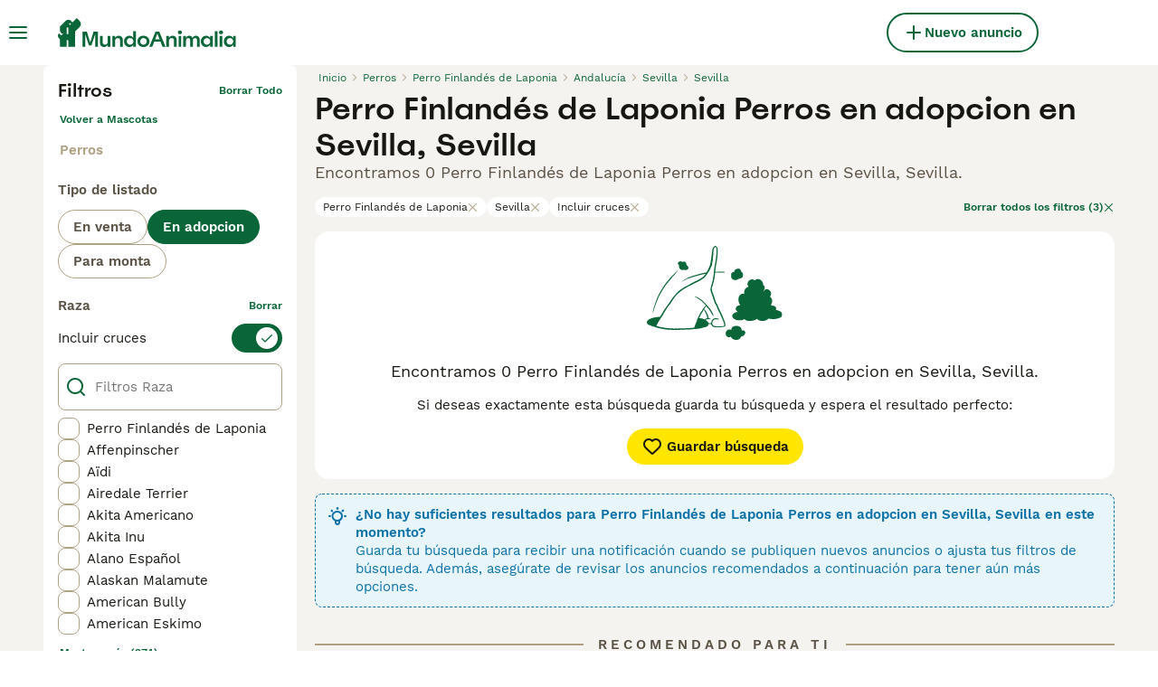

--- FILE ---
content_type: text/html; charset=utf-8
request_url: https://www.mundoanimalia.com/adopcion/perros/perro-finlandes-de-laponia/espana/andalucia/sevilla/sevilla/
body_size: 27441
content:
<!DOCTYPE html><html lang="es"><head><meta charSet="utf-8" data-next-head=""/><meta name="viewport" content="width=device-width, initial-scale=1.0, maximum-scale=1.0" data-next-head=""/><meta http-equiv="Content-Security-Policy" content="upgrade-insecure-requests"/><title data-next-head="">Perro Finlandés de Laponia Perros en adopcion en Sevilla, Sevilla | MundoAnimalia</title><meta name="robots" content="noindex,nofollow" data-next-head=""/><meta name="description" content="Encuentra 0 Perro Finlandés de Laponia Perros en adopcion en Sevilla, Sevilla en MundoAnimalia, el sitio de clasificados de mascotas más grande de España para se regalan o adoptar perros cerca de ti." data-next-head=""/><meta name="twitter:card" content="summary_large_image" data-next-head=""/><meta property="og:title" content="Perro Finlandés de Laponia Perros en adopcion en Sevilla, Sevilla | MundoAnimalia" data-next-head=""/><meta property="og:description" content="Encuentra 0 Perro Finlandés de Laponia Perros en adopcion en Sevilla, Sevilla en MundoAnimalia, el sitio de clasificados de mascotas más grande de España para se regalan o adoptar perros cerca de ti." data-next-head=""/><meta property="og:url" content="https://www.mundoanimalia.com/adopcion/perros/perro-finlandes-de-laponia/espana/andalucia/sevilla/sevilla/" data-next-head=""/><meta property="og:type" content="website" data-next-head=""/><meta property="og:image" content="https://www.mundoanimalia.com/images/article-placeholder.9b6f1ab6d1.webp" data-next-head=""/><meta property="og:image:alt" content="Perro Finlandés de Laponia Perros en adopcion en Sevilla, Sevilla | MundoAnimalia" data-next-head=""/><meta property="og:locale" content="es_ES" data-next-head=""/><meta property="og:site_name" content="Mundoanimalia" data-next-head=""/><link rel="canonical" href="https://www.mundoanimalia.com/adopcion/perros/perro-finlandes-de-laponia/espana/andalucia/sevilla/sevilla/" data-next-head=""/><meta name="ahrefs-site-verification" content="b1d03cfda1dd6789056136a64c7003472006b204b3d5413887d30fb5b49c3dba"/><link rel="icon" type="image/png" href="/favicon-light-16x16.png" sizes="16x16" media="(prefers-color-scheme: light)"/><link rel="icon" type="image/png" href="/favicon-light-32x32.png" sizes="32x32" media="(prefers-color-scheme: light)"/><link rel="icon" type="image/png" href="/favicon-dark-16x16.png" sizes="16x16" media="(prefers-color-scheme: dark)"/><link rel="icon" type="image/png" href="/favicon-dark-32x32.png" sizes="32x32" media="(prefers-color-scheme: dark)"/><link rel="preconnect" href="https://assets.mundoanimalia.com/"/><link rel="dns-prefetch" href="https://assets.mundoanimalia.com/"/><link rel="preconnect" href="https://lwadm.com/"/><link rel="dns-prefetch" href="https://lwadm.com/"/><link rel="preload" href="/fonts/Spoof-600.d5929ef7c2.woff2" as="font" type="font/woff2" crossorigin="anonymous"/><link rel="preload" href="/fonts/WorkSans-400.271ec2ac27.woff2" as="font" type="font/woff2" crossorigin="anonymous"/><link rel="preload" href="/fonts/WorkSans-600.11347bdaad.woff2" as="font" type="font/woff2" crossorigin="anonymous"/><link rel="preload" href="/fonts/OneWorld-v2.2c60ec5a89.woff2" as="font" type="font/woff2" crossorigin="anonymous"/><link rel="preconnect" href="https://www.googletagmanager.com/"/><link rel="dns-prefetch" href="https://www.googletagmanager.com/"/><link rel="preload" href="/_next/static/css/16747d3dc615d0a0.css" as="style"/><link rel="preload" href="/_next/static/css/f0efc6a22facc828.css" as="style"/><link rel="preload" href="/_next/static/css/8c95748091911c70.css" as="style"/><link rel="preload" href="/_next/static/css/3b6ab9af3ba7d116.css" as="style"/><style data-next-head="">   [id*="pmg-widget-root"] div.pmg-properties-wrapper {     padding-top: 8px !important;     padding-left: 4px !important;     padding-right: 4px !important;   }    [id*="pmg-widget-root"] div.pmg-item-title {     font-size: .875rem !important;     font-weight: 600 !important;     line-height: 20px !important;     -webkit-line-clamp: 2 !important;     min-height: 40px !important;     color: #171711 !important;     padding-bottom: 0 !important;   }      [id*="pmg-widget-root"] div.pmg-item-price {     font-size: 0.875rem !important;     font-weight: 600 !important;     line-height: 20px !important;     color: #171711 !important;   }    [id*="pmg-widget-root"] div.pmg-item-category {     font-size: 0.875rem !important;     font-weight: 600 !important;     line-height: 20px !important;     font-size: 14px !important;     color: #171711 !important;     padding-bottom: 0 !important;     padding-top: 8px !important;   }    [id*="pmg-widget-root"] div.pmg-item-location {     font-size: 0.875rem !important;     font-weight: 400 !important;     line-height: 20px !important;     font-size: 14px !important;     color: #595143 !important;     padding-bottom: 8px !important;   }    [id*="pmg-widget-root"] div.pmg-image-wrapper img {     border-radius: 12px 12px 0 0 !important;   }      [id*="pmg-widget-root"] div.pmg-grid-box a {     height: 100% !important;     text-decoration: none !important;   } </style><script data-testid="script-gdpr">window.gdprAppliesGlobally=false;(function(){function n(e){if(!window.frames[e]){if(document.body&&document.body.firstChild){var t=document.body;var r=document.createElement("iframe");r.style.display="none";r.name=e;r.title=e;t.insertBefore(r,t.firstChild)}else{setTimeout(function(){n(e)},5)}}}function e(r,a,o,c,d){function e(e,t,r,n){if(typeof r!=="function"){return}if(!window[a]){window[a]=[]}var i=false;if(d){i=d(e,n,r)}if(!i){window[a].push({command:e,version:t,callback:r,parameter:n})}}e.stub=true;e.stubVersion=2;function t(n){if(!window[r]||window[r].stub!==true){return}if(!n.data){return}var i=typeof n.data==="string";var e;try{e=i?JSON.parse(n.data):n.data}catch(t){return}if(e[o]){var a=e[o];window[r](a.command,a.version,function(e,t){var r={};r[c]={returnValue:e,success:t,callId:a.callId};if(n.source){n.source.postMessage(i?JSON.stringify(r):r,"*")}},a.parameter)}}if(typeof window[r]!=="function"){window[r]=e;if(window.addEventListener){window.addEventListener("message",t,false)}else{window.attachEvent("onmessage",t)}}}e("__tcfapi","__tcfapiBuffer","__tcfapiCall","__tcfapiReturn");n("__tcfapiLocator");(function(e,t){var r=document.createElement("link");r.rel="preconnect";r.as="script";var n=document.createElement("link");n.rel="dns-prefetch";n.as="script";var i=document.createElement("link");i.rel="preload";i.as="script";var a=document.createElement("script");a.id="spcloader";a.type="text/javascript";a["async"]=true;a.charset="utf-8";var o="https://sdk.privacy-center.org/"+e+"/loader.js?target_type=notice&target="+t;if(window.didomiConfig&&window.didomiConfig.user){var c=window.didomiConfig.user;var d=c.country;var s=c.region;if(d){o=o+"&country="+d;if(s){o=o+"&region="+s}}}r.href="https://sdk.privacy-center.org/";n.href="https://sdk.privacy-center.org/";i.href=o;a.src=o;var f=document.getElementsByTagName("script")[0];f.parentNode.insertBefore(r,f);f.parentNode.insertBefore(n,f);f.parentNode.insertBefore(i,f);f.parentNode.insertBefore(a,f)})("6a84a6e7-7cbd-4f3a-b7d2-0903190a4136","YciWMgRh")})();</script><style>                 html {             font-size: 16px;           }            body {             font-family: WorkSans, sans-serif;             -webkit-font-smoothing: antialiased;             -moz-osx-font-smoothing: grayscale;           }            * {             font-family: inherit;             box-sizing: border-box;             margin: 0;             padding: 0;           }            [hidden] {             display: none !important;           }          </style><style>@font-face {           font-family: "Spoof";           src: url(/fonts/Spoof-600.d5929ef7c2.woff2) format("woff2");           font-style: normal;           font-weight: 600;           font-display: swap;         }</style><style>@font-face {           font-family: "WorkSans";           src: url(/fonts/WorkSans-400.271ec2ac27.woff2) format("woff2");           font-style: normal;           font-weight: 400;           font-display: swap;         }</style><style>@font-face {           font-family: "WorkSans";           src: url(/fonts/WorkSans-600.11347bdaad.woff2) format("woff2");           font-style: normal;           font-weight: 600;           font-display: swap;         }</style><style>@font-face {           font-family: "OneWorld-v2";           src: url(/fonts/OneWorld-v2.2c60ec5a89.woff2) format("woff2");           font-style: normal;           font-weight: normal;           font-display: swap;         }</style><script>(function(w,d,s,l,i){w[l]=w[l]||[];w[l].push({'gtm.start':
new Date().getTime(),event:'gtm.js'});var f=d.getElementsByTagName(s)[0],
j=d.createElement(s),dl=l!='dataLayer'?'&l='+l:'';j.async=true;j.src=
'https://www.googletagmanager.com/gtm.js?id='+i+dl;f.parentNode.insertBefore(j,f);
})(window,document,'script','dataLayer','GTM-THDW5W6');</script><script>window.getLoggedInUser=function(){var i=document.cookie.split(";").find(function(i){return i.trim().match(/^token=.+/)});if(i){var t=i.split("=")[1];if(t)try{var r=JSON.parse(atob(t.split(".")[1]));return{id:r.id,email:r.email,latestListingCategoryAndBreed:r.latestListingCategoryAndBreed}}catch(e){}}};</script><script id="structured-data" type="application/ld+json" data-nscript="beforeInteractive">null</script><link rel="stylesheet" href="/_next/static/css/16747d3dc615d0a0.css" data-n-g=""/><link rel="stylesheet" href="/_next/static/css/f0efc6a22facc828.css" data-n-p=""/><link rel="stylesheet" href="/_next/static/css/8c95748091911c70.css" data-n-p=""/><link rel="stylesheet" href="/_next/static/css/3b6ab9af3ba7d116.css"/><noscript data-n-css=""></noscript><script defer="" noModule="" src="/_next/static/chunks/polyfills-42372ed130431b0a.js"></script><script defer="" src="/_next/static/chunks/4197.f004ce8c15ded51e.js"></script><script defer="" src="/_next/static/chunks/4560.c7999c1c878f926d.js"></script><script src="/_next/static/chunks/runtime-c310a9830719d990.js" defer=""></script><script src="/_next/static/chunks/framework-a17258b880e6120c.js" defer=""></script><script src="/_next/static/chunks/9895-79179c6b4055e891.js" defer=""></script><script src="/_next/static/chunks/main-60c2a85a19d46098.js" defer=""></script><script src="/_next/static/chunks/6236-65a2dc3a16ec7f5e.js" defer=""></script><script src="/_next/static/chunks/4248-f2a219e7e9f08e9c.js" defer=""></script><script src="/_next/static/chunks/15-9d9db990f19a1b57.js" defer=""></script><script src="/_next/static/chunks/8351-674840ef15cb9f72.js" defer=""></script><script src="/_next/static/chunks/8892-e286f49b62e25db7.js" defer=""></script><script src="/_next/static/chunks/3859-ef93af2367b89fb5.js" defer=""></script><script src="/_next/static/chunks/pages/_app-fd49a17ea90f4d62.js" defer=""></script><script src="/_next/static/chunks/2867-05fbb03ac3179292.js" defer=""></script><script src="/_next/static/chunks/4394-e7bfa0f1fd370b2f.js" defer=""></script><script src="/_next/static/chunks/9241-7005092245d5de95.js" defer=""></script><script src="/_next/static/chunks/5625-a046e9308bc1e7e5.js" defer=""></script><script src="/_next/static/chunks/8544-7357b3bd48f46a76.js" defer=""></script><script src="/_next/static/chunks/3441-b744f6e6b60bb659.js" defer=""></script><script src="/_next/static/chunks/1758-23e9f40557954041.js" defer=""></script><script src="/_next/static/chunks/935-15deb0d73d6cd9b0.js" defer=""></script><script src="/_next/static/chunks/3856-30e3dc4e7a8c19ca.js" defer=""></script><script src="/_next/static/chunks/1083-d9a49e41a309b8bc.js" defer=""></script><script src="/_next/static/chunks/63-b41d35ebb4464c1a.js" defer=""></script><script src="/_next/static/chunks/1063-8df48c39d4284551.js" defer=""></script><script src="/_next/static/chunks/7490-f2e03f4ddbf93f2e.js" defer=""></script><script src="/_next/static/chunks/2124-03715f2bdfb7e5de.js" defer=""></script><script src="/_next/static/chunks/1398-7d84b091d606c718.js" defer=""></script><script src="/_next/static/chunks/7947-83456ac985c9cee3.js" defer=""></script><script src="/_next/static/chunks/pages/%5Btype%5D/%5Bcategory%5D/%5Battribute%5D/%5B...location%5D-39e1956dcc5a5964.js" defer=""></script><script src="/_next/static/aPXfzgE6-bl62pdHcFMJj/_buildManifest.js" defer=""></script><script src="/_next/static/aPXfzgE6-bl62pdHcFMJj/_ssgManifest.js" defer=""></script></head><body><noscript><iframe src="https://www.googletagmanager.com/ns.html?id=GTM-THDW5W6" height="0" width="0" style="display:none;visibility:hidden"></iframe></noscript><link rel="preload" as="image" href="/images/smallLogo.4e6b8328a1.svg" fetchPriority="high"/><link rel="preload" as="image" href="/images/logo.ba30c0791b.svg" fetchPriority="high"/><div id="__next"><div class="Body_body__NcK3W"><div class="Layout_childrenWrapper__wJhFl"><div class="HeaderBarWrapper_headerBarWrapper__FzY89"><div class="HeaderBarWrapper_headerBarInner__PAwNx" id="header-bar"><div class="HeaderBarWrapper_headerContentWrapper__B12PR"><div class="HeaderBarWrapper_headerBarContent__UoOK6"><div class="HeaderBar_content__zZIZj"><div class="HeaderBar_leftSide__a4NJZ"><button type="button" class="Button_button__KPrTd Button_ghost__J1bzS Button_medium__Is5tG Button_onlyIcon__JePyF" aria-label="Alternar menú principal"><i class="Icon_icon__hTEAw Icon_icon-13-menu__Lg88v" data-testid="icon-Menu" style="--icon-color:inherit;--icon-size:24px"></i></button><div class="Sidebar_sidebarWrapper__7fxzA"><div class="SidebarHeader_sidebarNodesWrapper__bNgKb"><button type="button" class="Button_button__KPrTd Button_ghost__J1bzS Button_medium__Is5tG Button_onlyIcon__JePyF SidebarHeader_sidebarCloseButton__JCqDc" aria-label="Cerrar menú principal"><i class="Icon_icon__hTEAw Icon_icon-5-close__Z3w_e" data-testid="icon-Close" style="--icon-color:inherit;--icon-size:24px"></i></button><div class="SidebarHeader_sidebarLogo___5kPf"><img alt="Mundoanimalia" title="Mundoanimalia" data-testid="marketplace-logo-header-small" fetchPriority="high" loading="eager" width="0" height="36" decoding="async" data-nimg="1" class="Logo_logo__28CBd" style="color:transparent" src="/images/smallLogo.4e6b8328a1.svg"/></div></div><div class="Sidebar_sidebarFlatStructureWrapper__n7Nje"><div class="SidebarContent_sidebarContentWrapper__ijNW6 Sidebar_sidebarContentWrapper__xSwZZ" style="--transform:translateX(0)"><p class="SidebarSeparator_sidebarSeparatorHeading__CfXfV">Mascotas</p><button type="button" class="Button_button__KPrTd Button_ghost__J1bzS Button_medium__Is5tG SidebarNested_sidebarNestedButton__ESB8i" tabindex="-1">Mascotas en venta<i class="Icon_icon__hTEAw Icon_icon-3-arrowright__u4NtN sidebar-icon" data-testid="icon-ArrowRight" style="--icon-color:#0a6638;--icon-size:16px"></i></button><button type="button" class="Button_button__KPrTd Button_ghost__J1bzS Button_medium__Is5tG SidebarNested_sidebarNestedButton__ESB8i" tabindex="-1">Mascotas para adopción<i class="Icon_icon__hTEAw Icon_icon-3-arrowright__u4NtN sidebar-icon" data-testid="icon-ArrowRight" style="--icon-color:#0a6638;--icon-size:16px"></i></button><a class="Link_link__ce5zB SidebarLink_sidebarLink__oCFOo" tabindex="-1" href="/monta/mascotas/">Mascotas para monta</a><a class="Link_link__ce5zB SidebarLink_sidebarLink__oCFOo" tabindex="-1" href="/criadores/perros/">Criadores</a><p class="SidebarSeparator_sidebarSeparatorHeading__CfXfV">Centro de conocimiento</p><button type="button" class="Button_button__KPrTd Button_ghost__J1bzS Button_medium__Is5tG SidebarNested_sidebarNestedButton__ESB8i" tabindex="-1">Artículos y consejos para mascotas<i class="Icon_icon__hTEAw Icon_icon-3-arrowright__u4NtN sidebar-icon" data-testid="icon-ArrowRight" style="--icon-color:#0a6638;--icon-size:16px"></i></button><button type="button" class="Button_button__KPrTd Button_ghost__J1bzS Button_medium__Is5tG SidebarNested_sidebarNestedButton__ESB8i" tabindex="-1">Directorio de razas<i class="Icon_icon__hTEAw Icon_icon-3-arrowright__u4NtN sidebar-icon" data-testid="icon-ArrowRight" style="--icon-color:#0a6638;--icon-size:16px"></i></button><p class="SidebarSeparator_sidebarSeparatorHeading__CfXfV">Ayuda</p><a href="https://support.mundoanimalia.com/es/support/home" class="Link_link__ce5zB SidebarLink_sidebarLink__oCFOo" tabindex="-1">Portal de Ayuda y Seguridad</a></div><div class="SidebarContent_sidebarContentWrapper__ijNW6 Sidebar_sidebarContentWrapper__xSwZZ" style="--transform:translateX(100%)"><div class="SidebarContent_sidebarContentTitleWrapper__IW_76"><span>Mascotas en venta</span></div><a class="Link_link__ce5zB SidebarLink_sidebarLink__oCFOo SidebarLink_sidebarLinkAll__Wgapr" tabindex="-1" href="/venta/mascotas/">Todas las Mascotas en venta</a><button type="button" class="Button_button__KPrTd Button_ghost__J1bzS Button_medium__Is5tG SidebarNested_sidebarNestedButton__ESB8i" tabindex="-1">Perros cachorros en venta<i class="Icon_icon__hTEAw Icon_icon-3-arrowright__u4NtN sidebar-icon" data-testid="icon-ArrowRight" style="--icon-color:#0a6638;--icon-size:16px"></i></button><button type="button" class="Button_button__KPrTd Button_ghost__J1bzS Button_medium__Is5tG SidebarNested_sidebarNestedButton__ESB8i" tabindex="-1">Gatos y gatitos en venta<i class="Icon_icon__hTEAw Icon_icon-3-arrowright__u4NtN sidebar-icon" data-testid="icon-ArrowRight" style="--icon-color:#0a6638;--icon-size:16px"></i></button></div><div class="SidebarContent_sidebarContentWrapper__ijNW6 Sidebar_sidebarContentWrapper__xSwZZ" style="--transform:translateX(100%)"><div class="SidebarContent_sidebarContentTitleWrapper__IW_76"><span>Los perros cachorros más populares en venta</span></div><a class="Link_link__ce5zB SidebarLink_sidebarLink__oCFOo SidebarLink_sidebarLinkAll__Wgapr" tabindex="-1" href="/venta/perros/">Todos los perros cachorros en venta</a><a class="Link_link__ce5zB SidebarLink_sidebarLink__oCFOo" tabindex="-1" href="/venta/perros/american-staffordshire-terrier/">American Staffordshire-Terrier En venta</a><a class="Link_link__ce5zB SidebarLink_sidebarLink__oCFOo" tabindex="-1" href="/venta/perros/beagle/">Beagle En venta</a><a class="Link_link__ce5zB SidebarLink_sidebarLink__oCFOo" tabindex="-1" href="/venta/perros/bichon-frise/">Bichón Frisé En venta</a><a class="Link_link__ce5zB SidebarLink_sidebarLink__oCFOo" tabindex="-1" href="/venta/perros/bichon-habanero/">Bichón Habanero En venta</a><a class="Link_link__ce5zB SidebarLink_sidebarLink__oCFOo" tabindex="-1" href="/venta/perros/bichon-maltes/">Bichón Maltés En venta</a><a class="Link_link__ce5zB SidebarLink_sidebarLink__oCFOo" tabindex="-1" href="/venta/perros/border-collie/">Border Collie En venta</a><a class="Link_link__ce5zB SidebarLink_sidebarLink__oCFOo" tabindex="-1" href="/venta/perros/boston-terrier/">Boston Terrier En venta</a><a class="Link_link__ce5zB SidebarLink_sidebarLink__oCFOo" tabindex="-1" href="/venta/perros/bulldog-frances/">Bulldog Francés En venta</a><a class="Link_link__ce5zB SidebarLink_sidebarLink__oCFOo" tabindex="-1" href="/venta/perros/caniche-toy/">Caniche Toy En venta</a><a class="Link_link__ce5zB SidebarLink_sidebarLink__oCFOo" tabindex="-1" href="/venta/perros/carlino-pug/">Carlino - Pug En venta</a><a class="Link_link__ce5zB SidebarLink_sidebarLink__oCFOo" tabindex="-1" href="/venta/perros/cavalier-king-charles-spaniel/">Cavalier King Charles Spaniel En venta</a><a class="Link_link__ce5zB SidebarLink_sidebarLink__oCFOo" tabindex="-1" href="/venta/perros/chihuahua/">Chihuahua En venta</a><a class="Link_link__ce5zB SidebarLink_sidebarLink__oCFOo" tabindex="-1" href="/venta/perros/chow-chow/">Chow Chow En venta</a><a class="Link_link__ce5zB SidebarLink_sidebarLink__oCFOo" tabindex="-1" href="/venta/perros/cocker-spaniel-ingles/">Cocker Spaniel Inglés En venta</a><a class="Link_link__ce5zB SidebarLink_sidebarLink__oCFOo" tabindex="-1" href="/venta/perros/golden-retriever/">Golden Retriever En venta</a><a class="Link_link__ce5zB SidebarLink_sidebarLink__oCFOo" tabindex="-1" href="/venta/perros/husky-siberiano/">Husky Siberiano En venta</a><a class="Link_link__ce5zB SidebarLink_sidebarLink__oCFOo" tabindex="-1" href="/venta/perros/jack-russell-terrier/">Jack Russell Terrier En venta</a><a class="Link_link__ce5zB SidebarLink_sidebarLink__oCFOo" tabindex="-1" href="/venta/perros/labrador-retriever/">Labrador Retriever En venta</a><a class="Link_link__ce5zB SidebarLink_sidebarLink__oCFOo" tabindex="-1" href="/venta/perros/pastor-aleman/">Pastor Alemán En venta</a><a class="Link_link__ce5zB SidebarLink_sidebarLink__oCFOo" tabindex="-1" href="/venta/perros/pastor-blanco-suizo/">Pastor Blanco Suizo En venta</a><a class="Link_link__ce5zB SidebarLink_sidebarLink__oCFOo" tabindex="-1" href="/venta/perros/pequeno-lebrel-italiano/">Pequeño Lebrel Italiano En venta</a><a class="Link_link__ce5zB SidebarLink_sidebarLink__oCFOo" tabindex="-1" href="/venta/perros/perro-crestado-chino/">Perro Crestado Chino En venta</a><a class="Link_link__ce5zB SidebarLink_sidebarLink__oCFOo" tabindex="-1" href="/venta/perros/perro-de-agua-espanol/">Perro de Agua Español En venta</a><a class="Link_link__ce5zB SidebarLink_sidebarLink__oCFOo" tabindex="-1" href="/venta/perros/pinscher-miniatura/">Pinscher Miniatura En venta</a><a class="Link_link__ce5zB SidebarLink_sidebarLink__oCFOo" tabindex="-1" href="/venta/perros/pomerania/">Pomerania En venta</a><a class="Link_link__ce5zB SidebarLink_sidebarLink__oCFOo" tabindex="-1" href="/venta/perros/schnauzer-miniatura/">Schnauzer Miniatura En venta</a><a class="Link_link__ce5zB SidebarLink_sidebarLink__oCFOo" tabindex="-1" href="/venta/perros/shar-pei/">Shar Pei En venta</a><a class="Link_link__ce5zB SidebarLink_sidebarLink__oCFOo" tabindex="-1" href="/venta/perros/shiba-inu/">Shiba Inu En venta</a><a class="Link_link__ce5zB SidebarLink_sidebarLink__oCFOo" tabindex="-1" href="/venta/perros/shih-tzu/">Shih Tzu En venta</a><a class="Link_link__ce5zB SidebarLink_sidebarLink__oCFOo" tabindex="-1" href="/venta/perros/teckel/">Teckel En venta</a><a class="Link_link__ce5zB SidebarLink_sidebarLink__oCFOo" tabindex="-1" href="/venta/perros/terranova/">Terranova En venta</a><a class="Link_link__ce5zB SidebarLink_sidebarLink__oCFOo" tabindex="-1" href="/venta/perros/weimaraner/">Weimaraner En venta</a><a class="Link_link__ce5zB SidebarLink_sidebarLink__oCFOo" tabindex="-1" href="/venta/perros/west-highland-white-terrier/">West Highland White Terrier En venta</a><a class="Link_link__ce5zB SidebarLink_sidebarLink__oCFOo" tabindex="-1" href="/venta/perros/yorkshire-terrier/">Yorkshire Terrier En venta</a></div><div class="SidebarContent_sidebarContentWrapper__ijNW6 Sidebar_sidebarContentWrapper__xSwZZ" style="--transform:translateX(100%)"><div class="SidebarContent_sidebarContentTitleWrapper__IW_76"><span>Los gatos y gatitos más populares en venta</span></div><a class="Link_link__ce5zB SidebarLink_sidebarLink__oCFOo SidebarLink_sidebarLinkAll__Wgapr" tabindex="-1" href="/venta/gatos/">Todos los gatos y gatitos en venta</a><a class="Link_link__ce5zB SidebarLink_sidebarLink__oCFOo" tabindex="-1" href="/venta/gatos/abisinio/">Abisinio En venta</a><a class="Link_link__ce5zB SidebarLink_sidebarLink__oCFOo" tabindex="-1" href="/venta/gatos/angora-turco/">Angora Turco En venta</a><a class="Link_link__ce5zB SidebarLink_sidebarLink__oCFOo" tabindex="-1" href="/venta/gatos/azul-ruso/">Azul Ruso En venta</a><a class="Link_link__ce5zB SidebarLink_sidebarLink__oCFOo" tabindex="-1" href="/venta/gatos/bengali/">Bengalí En venta</a><a class="Link_link__ce5zB SidebarLink_sidebarLink__oCFOo" tabindex="-1" href="/venta/gatos/bosque-de-noruega/">Bosque de Noruega En venta</a><a class="Link_link__ce5zB SidebarLink_sidebarLink__oCFOo" tabindex="-1" href="/venta/gatos/britanico-de-pelo-corto-azul/">Británico de Pelo Corto Azul En venta</a><a class="Link_link__ce5zB SidebarLink_sidebarLink__oCFOo" tabindex="-1" href="/venta/gatos/britanico-de-pelo-corto/">Británico de Pelo Corto En venta</a><a class="Link_link__ce5zB SidebarLink_sidebarLink__oCFOo" tabindex="-1" href="/venta/gatos/britanico-de-pelo-largo/">Británico de Pelo Largo En venta</a><a class="Link_link__ce5zB SidebarLink_sidebarLink__oCFOo" tabindex="-1" href="/venta/gatos/cartujo/">Cartujo En venta</a><a class="Link_link__ce5zB SidebarLink_sidebarLink__oCFOo" tabindex="-1" href="/venta/gatos/cornish-rex/">Cornish Rex En venta</a><a class="Link_link__ce5zB SidebarLink_sidebarLink__oCFOo" tabindex="-1" href="/venta/gatos/devon-rex/">Devon Rex En venta</a><a class="Link_link__ce5zB SidebarLink_sidebarLink__oCFOo" tabindex="-1" href="/venta/gatos/exotico-de-pelo-corto/">Exótico de Pelo Corto En venta</a><a class="Link_link__ce5zB SidebarLink_sidebarLink__oCFOo" tabindex="-1" href="/venta/gatos/exotico-de-pelo-largo/">Exótico de Pelo Largo En venta</a><a class="Link_link__ce5zB SidebarLink_sidebarLink__oCFOo" tabindex="-1" href="/venta/gatos/foldex/">Foldex En venta</a><a class="Link_link__ce5zB SidebarLink_sidebarLink__oCFOo" tabindex="-1" href="/venta/gatos/highland-fold/">Highland Fold En venta</a><a class="Link_link__ce5zB SidebarLink_sidebarLink__oCFOo" tabindex="-1" href="/venta/gatos/highland-straight/">Highland Straight En venta</a><a class="Link_link__ce5zB SidebarLink_sidebarLink__oCFOo" tabindex="-1" href="/venta/gatos/himalayo/">Himalayo En venta</a><a class="Link_link__ce5zB SidebarLink_sidebarLink__oCFOo" tabindex="-1" href="/venta/gatos/korat/">Korat En venta</a><a class="Link_link__ce5zB SidebarLink_sidebarLink__oCFOo" tabindex="-1" href="/venta/gatos/kurilean-bobtail-de-pelo-largo/">Kurilean Bobtail de Pelo Largo En venta</a><a class="Link_link__ce5zB SidebarLink_sidebarLink__oCFOo" tabindex="-1" href="/venta/gatos/maine-coon/">Maine Coon En venta</a><a class="Link_link__ce5zB SidebarLink_sidebarLink__oCFOo" tabindex="-1" href="/venta/gatos/munchkin/">Munchkin En venta</a><a class="Link_link__ce5zB SidebarLink_sidebarLink__oCFOo" tabindex="-1" href="/venta/gatos/neva-masquerade/">Neva Masquerade En venta</a><a class="Link_link__ce5zB SidebarLink_sidebarLink__oCFOo" tabindex="-1" href="/venta/gatos/oriental-de-pelo-corto/">Oriental de Pelo Corto En venta</a><a class="Link_link__ce5zB SidebarLink_sidebarLink__oCFOo" tabindex="-1" href="/venta/gatos/persa/">Persa En venta</a><a class="Link_link__ce5zB SidebarLink_sidebarLink__oCFOo" tabindex="-1" href="/venta/gatos/ragdoll/">Ragdoll En venta</a><a class="Link_link__ce5zB SidebarLink_sidebarLink__oCFOo" tabindex="-1" href="/venta/gatos/sagrado-de-birmania/">Sagrado de Birmania En venta</a><a class="Link_link__ce5zB SidebarLink_sidebarLink__oCFOo" tabindex="-1" href="/venta/gatos/scottish-fold/">Scottish Fold En venta</a><a class="Link_link__ce5zB SidebarLink_sidebarLink__oCFOo" tabindex="-1" href="/venta/gatos/scottish-straight/">Scottish Straight En venta</a><a class="Link_link__ce5zB SidebarLink_sidebarLink__oCFOo" tabindex="-1" href="/venta/gatos/selkirk-rex/">Selkirk Rex En venta</a><a class="Link_link__ce5zB SidebarLink_sidebarLink__oCFOo" tabindex="-1" href="/venta/gatos/seychellois-de-pelo-corto/">Seychellois de Pelo Corto En venta</a><a class="Link_link__ce5zB SidebarLink_sidebarLink__oCFOo" tabindex="-1" href="/venta/gatos/siames/">Siamés En venta</a><a class="Link_link__ce5zB SidebarLink_sidebarLink__oCFOo" tabindex="-1" href="/venta/gatos/siberiano/">Siberiano En venta</a><a class="Link_link__ce5zB SidebarLink_sidebarLink__oCFOo" tabindex="-1" href="/venta/gatos/sphynx/">Sphynx En venta</a><a class="Link_link__ce5zB SidebarLink_sidebarLink__oCFOo" tabindex="-1" href="/venta/gatos/thai/">Thai En venta</a><a class="Link_link__ce5zB SidebarLink_sidebarLink__oCFOo" tabindex="-1" href="/venta/gatos/toyger/">Toyger En venta</a></div><div class="SidebarContent_sidebarContentWrapper__ijNW6 Sidebar_sidebarContentWrapper__xSwZZ" style="--transform:translateX(100%)"><div class="SidebarContent_sidebarContentTitleWrapper__IW_76"><span>Mascotas para adopción</span></div><a class="Link_link__ce5zB SidebarLink_sidebarLink__oCFOo SidebarLink_sidebarLinkAll__Wgapr" tabindex="-1" href="/adopcion/mascotas/">Todas las Mascotas para adopción</a><a class="Link_link__ce5zB SidebarLink_sidebarLink__oCFOo" tabindex="-1" href="/adopcion/gatos/">Gatos y gatitos para adopción</a><a class="Link_link__ce5zB SidebarLink_sidebarLink__oCFOo" tabindex="-1" href="/adopcion/perros/">Perros y cachorros para adopción</a></div><div class="SidebarContent_sidebarContentWrapper__ijNW6 Sidebar_sidebarContentWrapper__xSwZZ" style="--transform:translateX(100%)"><div class="SidebarContent_sidebarContentTitleWrapper__IW_76"><span>Artículos y consejos para mascotas</span></div><a class="Link_link__ce5zB SidebarLink_sidebarLink__oCFOo SidebarLink_sidebarLinkAll__Wgapr" tabindex="-1" href="/animales-consejos/">Todos los artículos</a><span class="SidebarText_sidebarText__wq_3n">Por mascota</span><a class="Link_link__ce5zB SidebarLink_sidebarLink__oCFOo" tabindex="-1" href="/animales-consejos/buscar/gatos/">Gatos</a><a class="Link_link__ce5zB SidebarLink_sidebarLink__oCFOo" tabindex="-1" href="/animales-consejos/buscar/perros/">Perros</a></div><div class="SidebarContent_sidebarContentWrapper__ijNW6 Sidebar_sidebarContentWrapper__xSwZZ" style="--transform:translateX(100%)"><div class="SidebarContent_sidebarContentTitleWrapper__IW_76"><span>Directorio de razas</span></div><a class="Link_link__ce5zB SidebarLink_sidebarLink__oCFOo" tabindex="-1" href="/razas-perro/">Razas de perros</a><a class="Link_link__ce5zB SidebarLink_sidebarLink__oCFOo" tabindex="-1" href="/razas-gato/">Razas de gatos</a></div></div></div><a class="Link_link__ce5zB HeaderBarLogo_logo__ggIUR HeaderBarLogo_logoBig__R5SVv" href="/"><img alt="Mundoanimalia" title="Mundoanimalia" data-testid="marketplace-logo-header" fetchPriority="high" loading="eager" width="0" height="32" decoding="async" data-nimg="1" class="Logo_logo__28CBd" style="color:transparent" src="/images/logo.ba30c0791b.svg"/></a><a class="Link_link__ce5zB HeaderBarLogo_logo__ggIUR HeaderBarLogo_logoSmall__8QOo1" href="/"><img alt="Mundoanimalia" title="Mundoanimalia" data-testid="marketplace-logo-header-small" fetchPriority="high" loading="eager" width="0" height="32" decoding="async" data-nimg="1" class="Logo_logo__28CBd" style="color:transparent" src="/images/smallLogo.4e6b8328a1.svg"/></a></div><div class="HeaderBar_centerSidePlaceholder__3vCT1"></div><div class="HeaderBar_rightSide__tu_jm"><a class="Link_link__ce5zB Link_linkAsButton__6t_3_ Link_buttonMedium__l_rvv Link_buttonSmallMobile__tSVQW Link_linkAsTertiaryButton__sUdAH" data-testid="header-bar-add-listing" href="/create-new-listing/"><i class="Icon_icon__hTEAw Icon_icon-7-plussmall__5i1gC HeaderBarAddListing_iconBig__0JnOZ" data-testid="icon-PlusSmall" style="--icon-color:inherit;--icon-size:24px"></i><i class="Icon_icon__hTEAw Icon_icon-7-plussmall__5i1gC HeaderBarAddListing_iconSmall__dbwBE" data-testid="icon-PlusSmall" style="--icon-color:inherit;--icon-size:16px"></i><span class="HeaderBarAddListing_linkText__eYSMJ">Nuevo anuncio</span><span class="HeaderBarAddListing_linkTextMobile__hC6SA">Publicar</span></a><div class="HeaderBarRightSide_container__m4g12"></div></div></div><div class="HeaderBar_childrenWrapper__D3qAm"><div class="ListingsSearchHeaderBar_contentCenterWrapper__eZmYM ListingsSearchHeaderBar_contentCenterWrapperNotFound__ZGqsY"><button type="button" class="ListingsSaveSearchButton_saveSearchButton__PAieY ListingsSaveSearchButton_saveSearchButtonWithIconOnly__5gMC9" data-testid="save-search-button"><i class="Icon_icon__hTEAw Icon_icon-19-heart__nqGaz" data-testid="icon-Heart" style="--icon-color:inherit;--icon-size:24px"></i></button><button type="button" class="FiltersButton_searchButton__5W7ZR" data-testid="filters-search-button"><i class="Icon_icon__hTEAw Icon_icon-77-filters__e26JE" data-testid="icon-Filters" style="--icon-color:inherit;--icon-size:24px"></i><span class="FiltersButton_searchButtonText__5yE_h">Filtros (3)</span></button></div></div></div></div></div><div class="HeaderBarWrapper_headerBarPlaceholder__1kN_Y HeaderBarWrapper_headerBarPlaceholderExtendedOnMobile__uxNpq"></div></div><div class="ListingsSearch_pageWrapper__IFhwq"><div class="ListingsSearch_searchResultsPageWrapper__ylMKi"><div class="ListingsSearch_sidebarWrapper__924Ph"><div class="ListingsSearchFilters_filters__DAJkl"><div class="ListingsSearchFilters_filtersWrapper__feD8w"><div class="FiltersHeader_wrapper__lVjJm" data-testid="filters-section-header"><button class="FiltersHeader_backButton__eXM4d" type="button" aria-label="Atrás"><i class="Icon_icon__hTEAw Icon_icon-1-arrowleft__HbrNl" data-testid="icon-ArrowLeft" style="--icon-color:inherit;--icon-size:16px"></i></button><span class="FiltersHeader_middleLabel__B6jBy">Filtros</span><button class="FiltersHeader_rightButton__g16lP" type="button" data-testid="filters-confirm-button"><span class="FiltersHeader_rightLabel__REEmw">Borrar todo</span></button></div><div class="FiltersCategory_wrapper__RyFOT" data-testid="filters-section-category"><div class="FiltersCategory_parentCategoryWrapper__nYBmt"><button type="button" class="FiltersCategory_parentCategoryLink__iy0Hp">Volver a <!-- --> <!-- -->Mascotas</button></div><div class="FiltersCategory_categoryLinksWrapper__Ur_gh"><a class="Link_link__ce5zB FiltersCategory_categoryLinkDesktop__Plbd4 FiltersCategory_categoryLinkDesktopActive__B_0gw Link_linkDisabled__p85Up" data-testid="category-selected" href="/adopcion/perros/cerca-de-mi/espana/andalucia/sevilla/sevilla/"><span>Perros</span></a></div></div><div class="FiltersOptionsList_wrapper__B0N2h" data-testid="filters-search-listingType"><div class="FiltersOptionsList_headerWrapper___UW1r"><span class="FiltersOptionsList_header__X1tTK" data-testid="filters-options-list-title">Tipo de listado</span></div><div class="FiltersRadioList_wrapper__0UFqY"><button type="button" class="FiltersRadioList_button__2p1hY">En venta</button><button type="button" class="FiltersRadioList_button__2p1hY FiltersRadioList_buttonActive__DP9Pe">En adopcion<i class="Icon_icon__hTEAw Icon_icon-40-checkmark__F0ReU FiltersRadioList_icon__2YG31" data-testid="icon-Checkmark" style="--icon-color:#0a6638;--icon-size:24px"></i></button><button type="button" class="FiltersRadioList_button__2p1hY">Para monta</button></div></div><div class="FiltersOptionsList_wrapper__B0N2h" data-testid="filters-search-breed"><div class="FiltersOptionsList_headerWrapper___UW1r"><span class="FiltersOptionsList_header__X1tTK" data-testid="filters-options-list-title">Raza</span><button class="FiltersOptionsList_clearButton__EqJp7" type="button" data-testid="filters-options-list-clear-button">borrar</button></div><div class="FiltersSwitch_wrapper__pL2WT" data-testid="filters-switch-includeMixWithPureParent"><label for="includeMixWithPureParent" class="Switch_switchLabel__a41kI Switch_switchLabelChecked__8NmWr" data-checked="true" data-testid="includeMixWithPureParent" role="switch" aria-checked="true" tabindex="0"><div class="Switch_wrapper__fz5W_"><span class="Switch_labelText__dWs3b" id="switch-label-includeMixWithPureParent-true">Incluir cruces</span><div class="Switch_switchTrack__oUZRb"><div class="Switch_switchThumb__SV3jl"><i class="Icon_icon__hTEAw Icon_icon-40-checkmark__F0ReU" data-testid="switch-checkmark-icon" style="--icon-color:inherit;--icon-size:16px"></i></div></div></div></label></div><div class="FiltersOptionsList_searchWrapper__YX9r5"><div class="TextInput_textInputWrapper__AcB7X"><div class="TextInput_textInputPrefixBox__1Ipjf"><i class="Icon_icon__hTEAw Icon_icon-12-search__hMqEQ" data-testid="icon-Search" style="--icon-color:#0a6638;--icon-size:24px"></i></div><input placeholder="Filtros Raza" type="text" id="breed" maxLength="100" class="TextInput_textInput__kK5ig TextInput_textInputNormalOnMobile__KLxif TextInput_textInputDefaultState__ixtG5 TextInput_textInputPrefixPadding__mt6L_" name="breed"/><div class="TextInput_textInputSuffixWrapper__uDZDb "></div></div></div><div class="FiltersCheckboxList_wrapper__R26bI" data-testid="filters-section-checkbox-list"><div class="FiltersCheckboxList_listWrapper__vzxq1" data-testid="checkbox-options-box"><div class="FiltersCheckboxList_filterCheckboxLink__WYOQm" data-testid="filters-checkbox-list-option"><label for="breed" class="Checkbox_checkboxLabel__ihBf9 FiltersCheckboxList_filterCheckbox__ognM3" data-checked="false"><div class="Checkbox_wrapper__3lFhT"><input class="HiddenInput_input___ceTC HiddenInput_displayInitial__SuXnV" type="checkbox" aria-label="" name="breed" value="pets.dogs.breed.finnishLapphund"/><div class="Checkbox_styledCheckbox__S2q5t styled-checkbox" role="checkbox" aria-labelledby="checkbox-label-breed-pets.dogs.breed.finnishLapphund"></div><span class="Checkbox_labelText__pvN5U label-text" id="checkbox-label-breed-pets.dogs.breed.finnishLapphund">Perro Finlandés de Laponia</span></div><span class="Checkbox_desktopSuffix___amSx"></span></label></div><div class="FiltersCheckboxList_filterCheckboxLink__WYOQm" data-testid="filters-checkbox-list-option"><label for="breed" class="Checkbox_checkboxLabel__ihBf9 FiltersCheckboxList_filterCheckbox__ognM3" data-checked="false"><div class="Checkbox_wrapper__3lFhT"><input class="HiddenInput_input___ceTC HiddenInput_displayInitial__SuXnV" type="checkbox" aria-label="" name="breed" value="pets.dogs.breed.affenpinscher"/><div class="Checkbox_styledCheckbox__S2q5t styled-checkbox" role="checkbox" aria-labelledby="checkbox-label-breed-pets.dogs.breed.affenpinscher"></div><span class="Checkbox_labelText__pvN5U label-text" id="checkbox-label-breed-pets.dogs.breed.affenpinscher">Affenpinscher</span></div><span class="Checkbox_desktopSuffix___amSx"></span></label></div><div class="FiltersCheckboxList_filterCheckboxLink__WYOQm" data-testid="filters-checkbox-list-option"><label for="breed" class="Checkbox_checkboxLabel__ihBf9 FiltersCheckboxList_filterCheckbox__ognM3" data-checked="false"><div class="Checkbox_wrapper__3lFhT"><input class="HiddenInput_input___ceTC HiddenInput_displayInitial__SuXnV" type="checkbox" aria-label="" name="breed" value="pets.dogs.breed.aidi"/><div class="Checkbox_styledCheckbox__S2q5t styled-checkbox" role="checkbox" aria-labelledby="checkbox-label-breed-pets.dogs.breed.aidi"></div><span class="Checkbox_labelText__pvN5U label-text" id="checkbox-label-breed-pets.dogs.breed.aidi">Aïdi</span></div><span class="Checkbox_desktopSuffix___amSx"></span></label></div><div class="FiltersCheckboxList_filterCheckboxLink__WYOQm" data-testid="filters-checkbox-list-option"><label for="breed" class="Checkbox_checkboxLabel__ihBf9 FiltersCheckboxList_filterCheckbox__ognM3" data-checked="false"><div class="Checkbox_wrapper__3lFhT"><input class="HiddenInput_input___ceTC HiddenInput_displayInitial__SuXnV" type="checkbox" aria-label="" name="breed" value="pets.dogs.breed.airedaleTerrier"/><div class="Checkbox_styledCheckbox__S2q5t styled-checkbox" role="checkbox" aria-labelledby="checkbox-label-breed-pets.dogs.breed.airedaleTerrier"></div><span class="Checkbox_labelText__pvN5U label-text" id="checkbox-label-breed-pets.dogs.breed.airedaleTerrier">Airedale Terrier</span></div><span class="Checkbox_desktopSuffix___amSx"></span></label></div><div class="FiltersCheckboxList_filterCheckboxLink__WYOQm" data-testid="filters-checkbox-list-option"><label for="breed" class="Checkbox_checkboxLabel__ihBf9 FiltersCheckboxList_filterCheckbox__ognM3" data-checked="false"><div class="Checkbox_wrapper__3lFhT"><input class="HiddenInput_input___ceTC HiddenInput_displayInitial__SuXnV" type="checkbox" aria-label="" name="breed" value="pets.dogs.breed.americanAkita"/><div class="Checkbox_styledCheckbox__S2q5t styled-checkbox" role="checkbox" aria-labelledby="checkbox-label-breed-pets.dogs.breed.americanAkita"></div><span class="Checkbox_labelText__pvN5U label-text" id="checkbox-label-breed-pets.dogs.breed.americanAkita">Akita Americano</span></div><span class="Checkbox_desktopSuffix___amSx"></span></label></div><div class="FiltersCheckboxList_filterCheckboxLink__WYOQm" data-testid="filters-checkbox-list-option"><label for="breed" class="Checkbox_checkboxLabel__ihBf9 FiltersCheckboxList_filterCheckbox__ognM3" data-checked="false"><div class="Checkbox_wrapper__3lFhT"><input class="HiddenInput_input___ceTC HiddenInput_displayInitial__SuXnV" type="checkbox" aria-label="" name="breed" value="pets.dogs.breed.akita"/><div class="Checkbox_styledCheckbox__S2q5t styled-checkbox" role="checkbox" aria-labelledby="checkbox-label-breed-pets.dogs.breed.akita"></div><span class="Checkbox_labelText__pvN5U label-text" id="checkbox-label-breed-pets.dogs.breed.akita">Akita Inu</span></div><span class="Checkbox_desktopSuffix___amSx"></span></label></div><div class="FiltersCheckboxList_filterCheckboxLink__WYOQm" data-testid="filters-checkbox-list-option"><label for="breed" class="Checkbox_checkboxLabel__ihBf9 FiltersCheckboxList_filterCheckbox__ognM3" data-checked="false"><div class="Checkbox_wrapper__3lFhT"><input class="HiddenInput_input___ceTC HiddenInput_displayInitial__SuXnV" type="checkbox" aria-label="" name="breed" value="pets.dogs.breed.spanishBulldog"/><div class="Checkbox_styledCheckbox__S2q5t styled-checkbox" role="checkbox" aria-labelledby="checkbox-label-breed-pets.dogs.breed.spanishBulldog"></div><span class="Checkbox_labelText__pvN5U label-text" id="checkbox-label-breed-pets.dogs.breed.spanishBulldog">Alano Español</span></div><span class="Checkbox_desktopSuffix___amSx"></span></label></div><div class="FiltersCheckboxList_filterCheckboxLink__WYOQm" data-testid="filters-checkbox-list-option"><label for="breed" class="Checkbox_checkboxLabel__ihBf9 FiltersCheckboxList_filterCheckbox__ognM3" data-checked="false"><div class="Checkbox_wrapper__3lFhT"><input class="HiddenInput_input___ceTC HiddenInput_displayInitial__SuXnV" type="checkbox" aria-label="" name="breed" value="pets.dogs.breed.alaskanMalamute"/><div class="Checkbox_styledCheckbox__S2q5t styled-checkbox" role="checkbox" aria-labelledby="checkbox-label-breed-pets.dogs.breed.alaskanMalamute"></div><span class="Checkbox_labelText__pvN5U label-text" id="checkbox-label-breed-pets.dogs.breed.alaskanMalamute">Alaskan Malamute</span></div><span class="Checkbox_desktopSuffix___amSx"></span></label></div><div class="FiltersCheckboxList_filterCheckboxLink__WYOQm" data-testid="filters-checkbox-list-option"><label for="breed" class="Checkbox_checkboxLabel__ihBf9 FiltersCheckboxList_filterCheckbox__ognM3" data-checked="false"><div class="Checkbox_wrapper__3lFhT"><input class="HiddenInput_input___ceTC HiddenInput_displayInitial__SuXnV" type="checkbox" aria-label="" name="breed" value="pets.dogs.breed.americanBully"/><div class="Checkbox_styledCheckbox__S2q5t styled-checkbox" role="checkbox" aria-labelledby="checkbox-label-breed-pets.dogs.breed.americanBully"></div><span class="Checkbox_labelText__pvN5U label-text" id="checkbox-label-breed-pets.dogs.breed.americanBully">American Bully</span></div><span class="Checkbox_desktopSuffix___amSx"></span></label></div><div class="FiltersCheckboxList_filterCheckboxLink__WYOQm" data-testid="filters-checkbox-list-option"><label for="breed" class="Checkbox_checkboxLabel__ihBf9 FiltersCheckboxList_filterCheckbox__ognM3" data-checked="false"><div class="Checkbox_wrapper__3lFhT"><input class="HiddenInput_input___ceTC HiddenInput_displayInitial__SuXnV" type="checkbox" aria-label="" name="breed" value="pets.dogs.breed.canadianEskimoDog"/><div class="Checkbox_styledCheckbox__S2q5t styled-checkbox" role="checkbox" aria-labelledby="checkbox-label-breed-pets.dogs.breed.canadianEskimoDog"></div><span class="Checkbox_labelText__pvN5U label-text" id="checkbox-label-breed-pets.dogs.breed.canadianEskimoDog">American Eskimo</span></div><span class="Checkbox_desktopSuffix___amSx"></span></label></div><div class="FiltersCheckboxList_filterCheckboxLink__WYOQm FiltersCheckboxList_hiddenOnDesktop__idqGf" data-testid="filters-checkbox-list-option"><label for="breed" class="Checkbox_checkboxLabel__ihBf9 FiltersCheckboxList_filterCheckbox__ognM3" data-checked="false"><div class="Checkbox_wrapper__3lFhT"><input class="HiddenInput_input___ceTC HiddenInput_displayInitial__SuXnV" type="checkbox" aria-label="" name="breed" value="pets.dogs.breed.pitbullTerrier"/><div class="Checkbox_styledCheckbox__S2q5t styled-checkbox" role="checkbox" aria-labelledby="checkbox-label-breed-pets.dogs.breed.pitbullTerrier"></div><span class="Checkbox_labelText__pvN5U label-text" id="checkbox-label-breed-pets.dogs.breed.pitbullTerrier">American Pit Bull Terrier</span></div><span class="Checkbox_desktopSuffix___amSx"></span></label></div><div class="FiltersCheckboxList_filterCheckboxLink__WYOQm FiltersCheckboxList_hiddenOnDesktop__idqGf" data-testid="filters-checkbox-list-option"><label for="breed" class="Checkbox_checkboxLabel__ihBf9 FiltersCheckboxList_filterCheckbox__ognM3" data-checked="false"><div class="Checkbox_wrapper__3lFhT"><input class="HiddenInput_input___ceTC HiddenInput_displayInitial__SuXnV" type="checkbox" aria-label="" name="breed" value="pets.dogs.breed.americanStaffordshireTerrier"/><div class="Checkbox_styledCheckbox__S2q5t styled-checkbox" role="checkbox" aria-labelledby="checkbox-label-breed-pets.dogs.breed.americanStaffordshireTerrier"></div><span class="Checkbox_labelText__pvN5U label-text" id="checkbox-label-breed-pets.dogs.breed.americanStaffordshireTerrier">American Staffordshire-Terrier</span></div><span class="Checkbox_desktopSuffix___amSx"></span></label></div><div class="FiltersCheckboxList_filterCheckboxLink__WYOQm FiltersCheckboxList_hiddenOnDesktop__idqGf" data-testid="filters-checkbox-list-option"><label for="breed" class="Checkbox_checkboxLabel__ihBf9 FiltersCheckboxList_filterCheckbox__ognM3" data-checked="false"><div class="Checkbox_wrapper__3lFhT"><input class="HiddenInput_input___ceTC HiddenInput_displayInitial__SuXnV" type="checkbox" aria-label="" name="breed" value="pets.dogs.breed.oldEnglishSheepdog"/><div class="Checkbox_styledCheckbox__S2q5t styled-checkbox" role="checkbox" aria-labelledby="checkbox-label-breed-pets.dogs.breed.oldEnglishSheepdog"></div><span class="Checkbox_labelText__pvN5U label-text" id="checkbox-label-breed-pets.dogs.breed.oldEnglishSheepdog">Antiguo Perro de Pastor Inglés - Bobtail</span></div><span class="Checkbox_desktopSuffix___amSx"></span></label></div><div class="FiltersCheckboxList_filterCheckboxLink__WYOQm FiltersCheckboxList_hiddenOnDesktop__idqGf" data-testid="filters-checkbox-list-option"><label for="breed" class="Checkbox_checkboxLabel__ihBf9 FiltersCheckboxList_filterCheckbox__ognM3" data-checked="false"><div class="Checkbox_wrapper__3lFhT"><input class="HiddenInput_input___ceTC HiddenInput_displayInitial__SuXnV" type="checkbox" aria-label="" name="breed" value="pets.dogs.breed.australianTerrier"/><div class="Checkbox_styledCheckbox__S2q5t styled-checkbox" role="checkbox" aria-labelledby="checkbox-label-breed-pets.dogs.breed.australianTerrier"></div><span class="Checkbox_labelText__pvN5U label-text" id="checkbox-label-breed-pets.dogs.breed.australianTerrier">Australian Terrier</span></div><span class="Checkbox_desktopSuffix___amSx"></span></label></div><div class="FiltersCheckboxList_filterCheckboxLink__WYOQm FiltersCheckboxList_hiddenOnDesktop__idqGf" data-testid="filters-checkbox-list-option"><label for="breed" class="Checkbox_checkboxLabel__ihBf9 FiltersCheckboxList_filterCheckbox__ognM3" data-checked="false"><div class="Checkbox_wrapper__3lFhT"><input class="HiddenInput_input___ceTC HiddenInput_displayInitial__SuXnV" type="checkbox" aria-label="" name="breed" value="pets.dogs.breed.azawakh"/><div class="Checkbox_styledCheckbox__S2q5t styled-checkbox" role="checkbox" aria-labelledby="checkbox-label-breed-pets.dogs.breed.azawakh"></div><span class="Checkbox_labelText__pvN5U label-text" id="checkbox-label-breed-pets.dogs.breed.azawakh">Azawakh</span></div><span class="Checkbox_desktopSuffix___amSx"></span></label></div><div class="FiltersCheckboxList_filterCheckboxLink__WYOQm FiltersCheckboxList_hiddenOnDesktop__idqGf" data-testid="filters-checkbox-list-option"><label for="breed" class="Checkbox_checkboxLabel__ihBf9 FiltersCheckboxList_filterCheckbox__ognM3" data-checked="false"><div class="Checkbox_wrapper__3lFhT"><input class="HiddenInput_input___ceTC HiddenInput_displayInitial__SuXnV" type="checkbox" aria-label="" name="breed" value="pets.dogs.breed.barbet"/><div class="Checkbox_styledCheckbox__S2q5t styled-checkbox" role="checkbox" aria-labelledby="checkbox-label-breed-pets.dogs.breed.barbet"></div><span class="Checkbox_labelText__pvN5U label-text" id="checkbox-label-breed-pets.dogs.breed.barbet">Barbet</span></div><span class="Checkbox_desktopSuffix___amSx"></span></label></div><div class="FiltersCheckboxList_filterCheckboxLink__WYOQm FiltersCheckboxList_hiddenOnDesktop__idqGf" data-testid="filters-checkbox-list-option"><label for="breed" class="Checkbox_checkboxLabel__ihBf9 FiltersCheckboxList_filterCheckbox__ognM3" data-checked="false"><div class="Checkbox_wrapper__3lFhT"><input class="HiddenInput_input___ceTC HiddenInput_displayInitial__SuXnV" type="checkbox" aria-label="" name="breed" value="pets.dogs.breed.basenji"/><div class="Checkbox_styledCheckbox__S2q5t styled-checkbox" role="checkbox" aria-labelledby="checkbox-label-breed-pets.dogs.breed.basenji"></div><span class="Checkbox_labelText__pvN5U label-text" id="checkbox-label-breed-pets.dogs.breed.basenji">Basenji</span></div><span class="Checkbox_desktopSuffix___amSx"></span></label></div><div class="FiltersCheckboxList_filterCheckboxLink__WYOQm FiltersCheckboxList_hiddenOnDesktop__idqGf" data-testid="filters-checkbox-list-option"><label for="breed" class="Checkbox_checkboxLabel__ihBf9 FiltersCheckboxList_filterCheckbox__ognM3" data-checked="false"><div class="Checkbox_wrapper__3lFhT"><input class="HiddenInput_input___ceTC HiddenInput_displayInitial__SuXnV" type="checkbox" aria-label="" name="breed" value="pets.dogs.breed.bassetArtesienNormand"/><div class="Checkbox_styledCheckbox__S2q5t styled-checkbox" role="checkbox" aria-labelledby="checkbox-label-breed-pets.dogs.breed.bassetArtesienNormand"></div><span class="Checkbox_labelText__pvN5U label-text" id="checkbox-label-breed-pets.dogs.breed.bassetArtesienNormand">Basset Artésien-Normand</span></div><span class="Checkbox_desktopSuffix___amSx"></span></label></div><div class="FiltersCheckboxList_filterCheckboxLink__WYOQm FiltersCheckboxList_hiddenOnDesktop__idqGf" data-testid="filters-checkbox-list-option"><label for="breed" class="Checkbox_checkboxLabel__ihBf9 FiltersCheckboxList_filterCheckbox__ognM3" data-checked="false"><div class="Checkbox_wrapper__3lFhT"><input class="HiddenInput_input___ceTC HiddenInput_displayInitial__SuXnV" type="checkbox" aria-label="" name="breed" value="pets.dogs.breed.bassetBleuDeGascogne"/><div class="Checkbox_styledCheckbox__S2q5t styled-checkbox" role="checkbox" aria-labelledby="checkbox-label-breed-pets.dogs.breed.bassetBleuDeGascogne"></div><span class="Checkbox_labelText__pvN5U label-text" id="checkbox-label-breed-pets.dogs.breed.bassetBleuDeGascogne">Basset Azul de Gascuña</span></div><span class="Checkbox_desktopSuffix___amSx"></span></label></div><div class="FiltersCheckboxList_filterCheckboxLink__WYOQm FiltersCheckboxList_hiddenOnDesktop__idqGf" data-testid="filters-checkbox-list-option"><label for="breed" class="Checkbox_checkboxLabel__ihBf9 FiltersCheckboxList_filterCheckbox__ognM3" data-checked="false"><div class="Checkbox_wrapper__3lFhT"><input class="HiddenInput_input___ceTC HiddenInput_displayInitial__SuXnV" type="checkbox" aria-label="" name="breed" value="pets.dogs.breed.bassetFauveDeBretagne"/><div class="Checkbox_styledCheckbox__S2q5t styled-checkbox" role="checkbox" aria-labelledby="checkbox-label-breed-pets.dogs.breed.bassetFauveDeBretagne"></div><span class="Checkbox_labelText__pvN5U label-text" id="checkbox-label-breed-pets.dogs.breed.bassetFauveDeBretagne">Basset Fauve de Bretagne</span></div><span class="Checkbox_desktopSuffix___amSx"></span></label></div><div class="FiltersCheckboxList_filterCheckboxLink__WYOQm FiltersCheckboxList_hiddenOnDesktop__idqGf" data-testid="filters-checkbox-list-option"><label for="breed" class="Checkbox_checkboxLabel__ihBf9 FiltersCheckboxList_filterCheckbox__ognM3" data-checked="false"><div class="Checkbox_wrapper__3lFhT"><input class="HiddenInput_input___ceTC HiddenInput_displayInitial__SuXnV" type="checkbox" aria-label="" name="breed" value="pets.dogs.breed.bassetHound"/><div class="Checkbox_styledCheckbox__S2q5t styled-checkbox" role="checkbox" aria-labelledby="checkbox-label-breed-pets.dogs.breed.bassetHound"></div><span class="Checkbox_labelText__pvN5U label-text" id="checkbox-label-breed-pets.dogs.breed.bassetHound">Basset Hound</span></div><span class="Checkbox_desktopSuffix___amSx"></span></label></div><div class="FiltersCheckboxList_filterCheckboxLink__WYOQm FiltersCheckboxList_hiddenOnDesktop__idqGf" data-testid="filters-checkbox-list-option"><label for="breed" class="Checkbox_checkboxLabel__ihBf9 FiltersCheckboxList_filterCheckbox__ognM3" data-checked="false"><div class="Checkbox_wrapper__3lFhT"><input class="HiddenInput_input___ceTC HiddenInput_displayInitial__SuXnV" type="checkbox" aria-label="" name="breed" value="pets.dogs.breed.beagle"/><div class="Checkbox_styledCheckbox__S2q5t styled-checkbox" role="checkbox" aria-labelledby="checkbox-label-breed-pets.dogs.breed.beagle"></div><span class="Checkbox_labelText__pvN5U label-text" id="checkbox-label-breed-pets.dogs.breed.beagle">Beagle</span></div><span class="Checkbox_desktopSuffix___amSx"></span></label></div><div class="FiltersCheckboxList_filterCheckboxLink__WYOQm FiltersCheckboxList_hiddenOnDesktop__idqGf" data-testid="filters-checkbox-list-option"><label for="breed" class="Checkbox_checkboxLabel__ihBf9 FiltersCheckboxList_filterCheckbox__ognM3" data-checked="false"><div class="Checkbox_wrapper__3lFhT"><input class="HiddenInput_input___ceTC HiddenInput_displayInitial__SuXnV" type="checkbox" aria-label="" name="breed" value="pets.dogs.breed.beardedCollie"/><div class="Checkbox_styledCheckbox__S2q5t styled-checkbox" role="checkbox" aria-labelledby="checkbox-label-breed-pets.dogs.breed.beardedCollie"></div><span class="Checkbox_labelText__pvN5U label-text" id="checkbox-label-breed-pets.dogs.breed.beardedCollie">Bearded Collie</span></div><span class="Checkbox_desktopSuffix___amSx"></span></label></div><div class="FiltersCheckboxList_filterCheckboxLink__WYOQm FiltersCheckboxList_hiddenOnDesktop__idqGf" data-testid="filters-checkbox-list-option"><label for="breed" class="Checkbox_checkboxLabel__ihBf9 FiltersCheckboxList_filterCheckbox__ognM3" data-checked="false"><div class="Checkbox_wrapper__3lFhT"><input class="HiddenInput_input___ceTC HiddenInput_displayInitial__SuXnV" type="checkbox" aria-label="" name="breed" value="pets.dogs.breed.bedlingtonTerrier"/><div class="Checkbox_styledCheckbox__S2q5t styled-checkbox" role="checkbox" aria-labelledby="checkbox-label-breed-pets.dogs.breed.bedlingtonTerrier"></div><span class="Checkbox_labelText__pvN5U label-text" id="checkbox-label-breed-pets.dogs.breed.bedlingtonTerrier">Bedlington Terrier</span></div><span class="Checkbox_desktopSuffix___amSx"></span></label></div><div class="FiltersCheckboxList_filterCheckboxLink__WYOQm FiltersCheckboxList_hiddenOnDesktop__idqGf" data-testid="filters-checkbox-list-option"><label for="breed" class="Checkbox_checkboxLabel__ihBf9 FiltersCheckboxList_filterCheckbox__ognM3" data-checked="false"><div class="Checkbox_wrapper__3lFhT"><input class="HiddenInput_input___ceTC HiddenInput_displayInitial__SuXnV" type="checkbox" aria-label="" name="breed" value="pets.dogs.breed.bolognese"/><div class="Checkbox_styledCheckbox__S2q5t styled-checkbox" role="checkbox" aria-labelledby="checkbox-label-breed-pets.dogs.breed.bolognese"></div><span class="Checkbox_labelText__pvN5U label-text" id="checkbox-label-breed-pets.dogs.breed.bolognese">Bichón Boloñés</span></div><span class="Checkbox_desktopSuffix___amSx"></span></label></div><div class="FiltersCheckboxList_filterCheckboxLink__WYOQm FiltersCheckboxList_hiddenOnDesktop__idqGf" data-testid="filters-checkbox-list-option"><label for="breed" class="Checkbox_checkboxLabel__ihBf9 FiltersCheckboxList_filterCheckbox__ognM3" data-checked="false"><div class="Checkbox_wrapper__3lFhT"><input class="HiddenInput_input___ceTC HiddenInput_displayInitial__SuXnV" type="checkbox" aria-label="" name="breed" value="pets.dogs.breed.bichonFrise"/><div class="Checkbox_styledCheckbox__S2q5t styled-checkbox" role="checkbox" aria-labelledby="checkbox-label-breed-pets.dogs.breed.bichonFrise"></div><span class="Checkbox_labelText__pvN5U label-text" id="checkbox-label-breed-pets.dogs.breed.bichonFrise">Bichón Frisé</span></div><span class="Checkbox_desktopSuffix___amSx"></span></label></div><div class="FiltersCheckboxList_filterCheckboxLink__WYOQm FiltersCheckboxList_hiddenOnDesktop__idqGf" data-testid="filters-checkbox-list-option"><label for="breed" class="Checkbox_checkboxLabel__ihBf9 FiltersCheckboxList_filterCheckbox__ognM3" data-checked="false"><div class="Checkbox_wrapper__3lFhT"><input class="HiddenInput_input___ceTC HiddenInput_displayInitial__SuXnV" type="checkbox" aria-label="" name="breed" value="pets.dogs.breed.havanese"/><div class="Checkbox_styledCheckbox__S2q5t styled-checkbox" role="checkbox" aria-labelledby="checkbox-label-breed-pets.dogs.breed.havanese"></div><span class="Checkbox_labelText__pvN5U label-text" id="checkbox-label-breed-pets.dogs.breed.havanese">Bichón Habanero</span></div><span class="Checkbox_desktopSuffix___amSx"></span></label></div><div class="FiltersCheckboxList_filterCheckboxLink__WYOQm FiltersCheckboxList_hiddenOnDesktop__idqGf" data-testid="filters-checkbox-list-option"><label for="breed" class="Checkbox_checkboxLabel__ihBf9 FiltersCheckboxList_filterCheckbox__ognM3" data-checked="false"><div class="Checkbox_wrapper__3lFhT"><input class="HiddenInput_input___ceTC HiddenInput_displayInitial__SuXnV" type="checkbox" aria-label="" name="breed" value="pets.dogs.breed.maltese"/><div class="Checkbox_styledCheckbox__S2q5t styled-checkbox" role="checkbox" aria-labelledby="checkbox-label-breed-pets.dogs.breed.maltese"></div><span class="Checkbox_labelText__pvN5U label-text" id="checkbox-label-breed-pets.dogs.breed.maltese">Bichón Maltés</span></div><span class="Checkbox_desktopSuffix___amSx"></span></label></div><div class="FiltersCheckboxList_filterCheckboxLink__WYOQm FiltersCheckboxList_hiddenOnDesktop__idqGf" data-testid="filters-checkbox-list-option"><label for="breed" class="Checkbox_checkboxLabel__ihBf9 FiltersCheckboxList_filterCheckbox__ognM3" data-checked="false"><div class="Checkbox_wrapper__3lFhT"><input class="HiddenInput_input___ceTC HiddenInput_displayInitial__SuXnV" type="checkbox" aria-label="" name="breed" value="pets.dogs.breed.biewerTerrier"/><div class="Checkbox_styledCheckbox__S2q5t styled-checkbox" role="checkbox" aria-labelledby="checkbox-label-breed-pets.dogs.breed.biewerTerrier"></div><span class="Checkbox_labelText__pvN5U label-text" id="checkbox-label-breed-pets.dogs.breed.biewerTerrier">Biewer Yorkshire Terrier a la Pom Pon</span></div><span class="Checkbox_desktopSuffix___amSx"></span></label></div><div class="FiltersCheckboxList_filterCheckboxLink__WYOQm FiltersCheckboxList_hiddenOnDesktop__idqGf" data-testid="filters-checkbox-list-option"><label for="breed" class="Checkbox_checkboxLabel__ihBf9 FiltersCheckboxList_filterCheckbox__ognM3" data-checked="false"><div class="Checkbox_wrapper__3lFhT"><input class="HiddenInput_input___ceTC HiddenInput_displayInitial__SuXnV" type="checkbox" aria-label="" name="breed" value="pets.dogs.breed.billy"/><div class="Checkbox_styledCheckbox__S2q5t styled-checkbox" role="checkbox" aria-labelledby="checkbox-label-breed-pets.dogs.breed.billy"></div><span class="Checkbox_labelText__pvN5U label-text" id="checkbox-label-breed-pets.dogs.breed.billy">Billy</span></div><span class="Checkbox_desktopSuffix___amSx"></span></label></div><div class="FiltersCheckboxList_filterCheckboxLink__WYOQm FiltersCheckboxList_hiddenOnDesktop__idqGf" data-testid="filters-checkbox-list-option"><label for="breed" class="Checkbox_checkboxLabel__ihBf9 FiltersCheckboxList_filterCheckbox__ognM3" data-checked="false"><div class="Checkbox_wrapper__3lFhT"><input class="HiddenInput_input___ceTC HiddenInput_displayInitial__SuXnV" type="checkbox" aria-label="" name="breed" value="pets.dogs.breed.coonhound"/><div class="Checkbox_styledCheckbox__S2q5t styled-checkbox" role="checkbox" aria-labelledby="checkbox-label-breed-pets.dogs.breed.coonhound"></div><span class="Checkbox_labelText__pvN5U label-text" id="checkbox-label-breed-pets.dogs.breed.coonhound">Black and Tan Coonhound</span></div><span class="Checkbox_desktopSuffix___amSx"></span></label></div><div class="FiltersCheckboxList_filterCheckboxLink__WYOQm FiltersCheckboxList_hiddenOnDesktop__idqGf" data-testid="filters-checkbox-list-option"><label for="breed" class="Checkbox_checkboxLabel__ihBf9 FiltersCheckboxList_filterCheckbox__ognM3" data-checked="false"><div class="Checkbox_wrapper__3lFhT"><input class="HiddenInput_input___ceTC HiddenInput_displayInitial__SuXnV" type="checkbox" aria-label="" name="breed" value="pets.dogs.breed.boerboel"/><div class="Checkbox_styledCheckbox__S2q5t styled-checkbox" role="checkbox" aria-labelledby="checkbox-label-breed-pets.dogs.breed.boerboel"></div><span class="Checkbox_labelText__pvN5U label-text" id="checkbox-label-breed-pets.dogs.breed.boerboel">Boerboel</span></div><span class="Checkbox_desktopSuffix___amSx"></span></label></div><div class="FiltersCheckboxList_filterCheckboxLink__WYOQm FiltersCheckboxList_hiddenOnDesktop__idqGf" data-testid="filters-checkbox-list-option"><label for="breed" class="Checkbox_checkboxLabel__ihBf9 FiltersCheckboxList_filterCheckbox__ognM3" data-checked="false"><div class="Checkbox_wrapper__3lFhT"><input class="HiddenInput_input___ceTC HiddenInput_displayInitial__SuXnV" type="checkbox" aria-label="" name="breed" value="pets.dogs.breed.borderCollie"/><div class="Checkbox_styledCheckbox__S2q5t styled-checkbox" role="checkbox" aria-labelledby="checkbox-label-breed-pets.dogs.breed.borderCollie"></div><span class="Checkbox_labelText__pvN5U label-text" id="checkbox-label-breed-pets.dogs.breed.borderCollie">Border Collie</span></div><span class="Checkbox_desktopSuffix___amSx"></span></label></div><div class="FiltersCheckboxList_filterCheckboxLink__WYOQm FiltersCheckboxList_hiddenOnDesktop__idqGf" data-testid="filters-checkbox-list-option"><label for="breed" class="Checkbox_checkboxLabel__ihBf9 FiltersCheckboxList_filterCheckbox__ognM3" data-checked="false"><div class="Checkbox_wrapper__3lFhT"><input class="HiddenInput_input___ceTC HiddenInput_displayInitial__SuXnV" type="checkbox" aria-label="" name="breed" value="pets.dogs.breed.borderTerrier"/><div class="Checkbox_styledCheckbox__S2q5t styled-checkbox" role="checkbox" aria-labelledby="checkbox-label-breed-pets.dogs.breed.borderTerrier"></div><span class="Checkbox_labelText__pvN5U label-text" id="checkbox-label-breed-pets.dogs.breed.borderTerrier">Border Terrier</span></div><span class="Checkbox_desktopSuffix___amSx"></span></label></div><div class="FiltersCheckboxList_filterCheckboxLink__WYOQm FiltersCheckboxList_hiddenOnDesktop__idqGf" data-testid="filters-checkbox-list-option"><label for="breed" class="Checkbox_checkboxLabel__ihBf9 FiltersCheckboxList_filterCheckbox__ognM3" data-checked="false"><div class="Checkbox_wrapper__3lFhT"><input class="HiddenInput_input___ceTC HiddenInput_displayInitial__SuXnV" type="checkbox" aria-label="" name="breed" value="pets.dogs.breed.borzoi"/><div class="Checkbox_styledCheckbox__S2q5t styled-checkbox" role="checkbox" aria-labelledby="checkbox-label-breed-pets.dogs.breed.borzoi"></div><span class="Checkbox_labelText__pvN5U label-text" id="checkbox-label-breed-pets.dogs.breed.borzoi">Borzoi</span></div><span class="Checkbox_desktopSuffix___amSx"></span></label></div><div class="FiltersCheckboxList_filterCheckboxLink__WYOQm FiltersCheckboxList_hiddenOnDesktop__idqGf" data-testid="filters-checkbox-list-option"><label for="breed" class="Checkbox_checkboxLabel__ihBf9 FiltersCheckboxList_filterCheckbox__ognM3" data-checked="false"><div class="Checkbox_wrapper__3lFhT"><input class="HiddenInput_input___ceTC HiddenInput_displayInitial__SuXnV" type="checkbox" aria-label="" name="breed" value="pets.dogs.breed.bostonTerrier"/><div class="Checkbox_styledCheckbox__S2q5t styled-checkbox" role="checkbox" aria-labelledby="checkbox-label-breed-pets.dogs.breed.bostonTerrier"></div><span class="Checkbox_labelText__pvN5U label-text" id="checkbox-label-breed-pets.dogs.breed.bostonTerrier">Boston Terrier</span></div><span class="Checkbox_desktopSuffix___amSx"></span></label></div><div class="FiltersCheckboxList_filterCheckboxLink__WYOQm FiltersCheckboxList_hiddenOnDesktop__idqGf" data-testid="filters-checkbox-list-option"><label for="breed" class="Checkbox_checkboxLabel__ihBf9 FiltersCheckboxList_filterCheckbox__ognM3" data-checked="false"><div class="Checkbox_wrapper__3lFhT"><input class="HiddenInput_input___ceTC HiddenInput_displayInitial__SuXnV" type="checkbox" aria-label="" name="breed" value="pets.dogs.breed.boxer"/><div class="Checkbox_styledCheckbox__S2q5t styled-checkbox" role="checkbox" aria-labelledby="checkbox-label-breed-pets.dogs.breed.boxer"></div><span class="Checkbox_labelText__pvN5U label-text" id="checkbox-label-breed-pets.dogs.breed.boxer">Boxer</span></div><span class="Checkbox_desktopSuffix___amSx"></span></label></div><div class="FiltersCheckboxList_filterCheckboxLink__WYOQm FiltersCheckboxList_hiddenOnDesktop__idqGf" data-testid="filters-checkbox-list-option"><label for="breed" class="Checkbox_checkboxLabel__ihBf9 FiltersCheckboxList_filterCheckbox__ognM3" data-checked="false"><div class="Checkbox_wrapper__3lFhT"><input class="HiddenInput_input___ceTC HiddenInput_displayInitial__SuXnV" type="checkbox" aria-label="" name="breed" value="pets.dogs.breed.appenzellerMountainDog"/><div class="Checkbox_styledCheckbox__S2q5t styled-checkbox" role="checkbox" aria-labelledby="checkbox-label-breed-pets.dogs.breed.appenzellerMountainDog"></div><span class="Checkbox_labelText__pvN5U label-text" id="checkbox-label-breed-pets.dogs.breed.appenzellerMountainDog">Boyero de Appenzell</span></div><span class="Checkbox_desktopSuffix___amSx"></span></label></div><div class="FiltersCheckboxList_filterCheckboxLink__WYOQm FiltersCheckboxList_hiddenOnDesktop__idqGf" data-testid="filters-checkbox-list-option"><label for="breed" class="Checkbox_checkboxLabel__ihBf9 FiltersCheckboxList_filterCheckbox__ognM3" data-checked="false"><div class="Checkbox_wrapper__3lFhT"><input class="HiddenInput_input___ceTC HiddenInput_displayInitial__SuXnV" type="checkbox" aria-label="" name="breed" value="pets.dogs.breed.australianCattleDog"/><div class="Checkbox_styledCheckbox__S2q5t styled-checkbox" role="checkbox" aria-labelledby="checkbox-label-breed-pets.dogs.breed.australianCattleDog"></div><span class="Checkbox_labelText__pvN5U label-text" id="checkbox-label-breed-pets.dogs.breed.australianCattleDog">Boyero de Australia</span></div><span class="Checkbox_desktopSuffix___amSx"></span></label></div><div class="FiltersCheckboxList_filterCheckboxLink__WYOQm FiltersCheckboxList_hiddenOnDesktop__idqGf" data-testid="filters-checkbox-list-option"><label for="breed" class="Checkbox_checkboxLabel__ihBf9 FiltersCheckboxList_filterCheckbox__ognM3" data-checked="false"><div class="Checkbox_wrapper__3lFhT"><input class="HiddenInput_input___ceTC HiddenInput_displayInitial__SuXnV" type="checkbox" aria-label="" name="breed" value="pets.dogs.breed.berneseMountainDog"/><div class="Checkbox_styledCheckbox__S2q5t styled-checkbox" role="checkbox" aria-labelledby="checkbox-label-breed-pets.dogs.breed.berneseMountainDog"></div><span class="Checkbox_labelText__pvN5U label-text" id="checkbox-label-breed-pets.dogs.breed.berneseMountainDog">Boyero de Berna</span></div><span class="Checkbox_desktopSuffix___amSx"></span></label></div><div class="FiltersCheckboxList_filterCheckboxLink__WYOQm FiltersCheckboxList_hiddenOnDesktop__idqGf" data-testid="filters-checkbox-list-option"><label for="breed" class="Checkbox_checkboxLabel__ihBf9 FiltersCheckboxList_filterCheckbox__ognM3" data-checked="false"><div class="Checkbox_wrapper__3lFhT"><input class="HiddenInput_input___ceTC HiddenInput_displayInitial__SuXnV" type="checkbox" aria-label="" name="breed" value="pets.dogs.breed.entlebucherMountainDog"/><div class="Checkbox_styledCheckbox__S2q5t styled-checkbox" role="checkbox" aria-labelledby="checkbox-label-breed-pets.dogs.breed.entlebucherMountainDog"></div><span class="Checkbox_labelText__pvN5U label-text" id="checkbox-label-breed-pets.dogs.breed.entlebucherMountainDog">Boyero de Entlebuch</span></div><span class="Checkbox_desktopSuffix___amSx"></span></label></div><div class="FiltersCheckboxList_filterCheckboxLink__WYOQm FiltersCheckboxList_hiddenOnDesktop__idqGf" data-testid="filters-checkbox-list-option"><label for="breed" class="Checkbox_checkboxLabel__ihBf9 FiltersCheckboxList_filterCheckbox__ognM3" data-checked="false"><div class="Checkbox_wrapper__3lFhT"><input class="HiddenInput_input___ceTC HiddenInput_displayInitial__SuXnV" type="checkbox" aria-label="" name="breed" value="pets.dogs.breed.bouvierDesFlandres"/><div class="Checkbox_styledCheckbox__S2q5t styled-checkbox" role="checkbox" aria-labelledby="checkbox-label-breed-pets.dogs.breed.bouvierDesFlandres"></div><span class="Checkbox_labelText__pvN5U label-text" id="checkbox-label-breed-pets.dogs.breed.bouvierDesFlandres">Boyero de Flandes</span></div><span class="Checkbox_desktopSuffix___amSx"></span></label></div><div class="FiltersCheckboxList_filterCheckboxLink__WYOQm FiltersCheckboxList_hiddenOnDesktop__idqGf" data-testid="filters-checkbox-list-option"><label for="breed" class="Checkbox_checkboxLabel__ihBf9 FiltersCheckboxList_filterCheckbox__ognM3" data-checked="false"><div class="Checkbox_wrapper__3lFhT"><input class="HiddenInput_input___ceTC HiddenInput_displayInitial__SuXnV" type="checkbox" aria-label="" name="breed" value="pets.dogs.breed.germanShorthairedPointer"/><div class="Checkbox_styledCheckbox__S2q5t styled-checkbox" role="checkbox" aria-labelledby="checkbox-label-breed-pets.dogs.breed.germanShorthairedPointer"></div><span class="Checkbox_labelText__pvN5U label-text" id="checkbox-label-breed-pets.dogs.breed.germanShorthairedPointer">Braco Alemán de Pelo Corto</span></div><span class="Checkbox_desktopSuffix___amSx"></span></label></div><div class="FiltersCheckboxList_filterCheckboxLink__WYOQm FiltersCheckboxList_hiddenOnDesktop__idqGf" data-testid="filters-checkbox-list-option"><label for="breed" class="Checkbox_checkboxLabel__ihBf9 FiltersCheckboxList_filterCheckbox__ognM3" data-checked="false"><div class="Checkbox_wrapper__3lFhT"><input class="HiddenInput_input___ceTC HiddenInput_displayInitial__SuXnV" type="checkbox" aria-label="" name="breed" value="pets.dogs.breed.germanWirehairedPointer"/><div class="Checkbox_styledCheckbox__S2q5t styled-checkbox" role="checkbox" aria-labelledby="checkbox-label-breed-pets.dogs.breed.germanWirehairedPointer"></div><span class="Checkbox_labelText__pvN5U label-text" id="checkbox-label-breed-pets.dogs.breed.germanWirehairedPointer">Braco Alemán de Pelo Duro</span></div><span class="Checkbox_desktopSuffix___amSx"></span></label></div><div class="FiltersCheckboxList_filterCheckboxLink__WYOQm FiltersCheckboxList_hiddenOnDesktop__idqGf" data-testid="filters-checkbox-list-option"><label for="breed" class="Checkbox_checkboxLabel__ihBf9 FiltersCheckboxList_filterCheckbox__ognM3" data-checked="false"><div class="Checkbox_wrapper__3lFhT"><input class="HiddenInput_input___ceTC HiddenInput_displayInitial__SuXnV" type="checkbox" aria-label="" name="breed" value="pets.dogs.breed.braqueD’Auvergne"/><div class="Checkbox_styledCheckbox__S2q5t styled-checkbox" role="checkbox" aria-labelledby="checkbox-label-breed-pets.dogs.breed.braqueD’Auvergne"></div><span class="Checkbox_labelText__pvN5U label-text" id="checkbox-label-breed-pets.dogs.breed.braqueD’Auvergne">Braco de Auvernia</span></div><span class="Checkbox_desktopSuffix___amSx"></span></label></div><div class="FiltersCheckboxList_filterCheckboxLink__WYOQm FiltersCheckboxList_hiddenOnDesktop__idqGf" data-testid="filters-checkbox-list-option"><label for="breed" class="Checkbox_checkboxLabel__ihBf9 FiltersCheckboxList_filterCheckbox__ognM3" data-checked="false"><div class="Checkbox_wrapper__3lFhT"><input class="HiddenInput_input___ceTC HiddenInput_displayInitial__SuXnV" type="checkbox" aria-label="" name="breed" value="pets.dogs.breed.braqueDuBourbonnais"/><div class="Checkbox_styledCheckbox__S2q5t styled-checkbox" role="checkbox" aria-labelledby="checkbox-label-breed-pets.dogs.breed.braqueDuBourbonnais"></div><span class="Checkbox_labelText__pvN5U label-text" id="checkbox-label-breed-pets.dogs.breed.braqueDuBourbonnais">Braco del Bourbonnais</span></div><span class="Checkbox_desktopSuffix___amSx"></span></label></div><div class="FiltersCheckboxList_filterCheckboxLink__WYOQm FiltersCheckboxList_hiddenOnDesktop__idqGf" data-testid="filters-checkbox-list-option"><label for="breed" class="Checkbox_checkboxLabel__ihBf9 FiltersCheckboxList_filterCheckbox__ognM3" data-checked="false"><div class="Checkbox_wrapper__3lFhT"><input class="HiddenInput_input___ceTC HiddenInput_displayInitial__SuXnV" type="checkbox" aria-label="" name="breed" value="pets.dogs.breed.braqueFrançaisSmall"/><div class="Checkbox_styledCheckbox__S2q5t styled-checkbox" role="checkbox" aria-labelledby="checkbox-label-breed-pets.dogs.breed.braqueFrançaisSmall"></div><span class="Checkbox_labelText__pvN5U label-text" id="checkbox-label-breed-pets.dogs.breed.braqueFrançaisSmall">Braco Francés tipo Pirineos Talla Pequeña</span></div><span class="Checkbox_desktopSuffix___amSx"></span></label></div><div class="FiltersCheckboxList_filterCheckboxLink__WYOQm FiltersCheckboxList_hiddenOnDesktop__idqGf" data-testid="filters-checkbox-list-option"><label for="breed" class="Checkbox_checkboxLabel__ihBf9 FiltersCheckboxList_filterCheckbox__ognM3" data-checked="false"><div class="Checkbox_wrapper__3lFhT"><input class="HiddenInput_input___ceTC HiddenInput_displayInitial__SuXnV" type="checkbox" aria-label="" name="breed" value="pets.dogs.breed.hungarianVizslaShortHair"/><div class="Checkbox_styledCheckbox__S2q5t styled-checkbox" role="checkbox" aria-labelledby="checkbox-label-breed-pets.dogs.breed.hungarianVizslaShortHair"></div><span class="Checkbox_labelText__pvN5U label-text" id="checkbox-label-breed-pets.dogs.breed.hungarianVizslaShortHair">Braco Húngaro de Pelo Corto</span></div><span class="Checkbox_desktopSuffix___amSx"></span></label></div><div class="FiltersCheckboxList_filterCheckboxLink__WYOQm FiltersCheckboxList_hiddenOnDesktop__idqGf" data-testid="filters-checkbox-list-option"><label for="breed" class="Checkbox_checkboxLabel__ihBf9 FiltersCheckboxList_filterCheckbox__ognM3" data-checked="false"><div class="Checkbox_wrapper__3lFhT"><input class="HiddenInput_input___ceTC HiddenInput_displayInitial__SuXnV" type="checkbox" aria-label="" name="breed" value="pets.dogs.breed.hungarianVizslaWireHair"/><div class="Checkbox_styledCheckbox__S2q5t styled-checkbox" role="checkbox" aria-labelledby="checkbox-label-breed-pets.dogs.breed.hungarianVizslaWireHair"></div><span class="Checkbox_labelText__pvN5U label-text" id="checkbox-label-breed-pets.dogs.breed.hungarianVizslaWireHair">Braco Húngaro de Pelo Duro</span></div><span class="Checkbox_desktopSuffix___amSx"></span></label></div><div class="FiltersCheckboxList_filterCheckboxLink__WYOQm FiltersCheckboxList_hiddenOnDesktop__idqGf" data-testid="filters-checkbox-list-option"><label for="breed" class="Checkbox_checkboxLabel__ihBf9 FiltersCheckboxList_filterCheckbox__ognM3" data-checked="false"><div class="Checkbox_wrapper__3lFhT"><input class="HiddenInput_input___ceTC HiddenInput_displayInitial__SuXnV" type="checkbox" aria-label="" name="breed" value="pets.dogs.breed.braccoItaliano"/><div class="Checkbox_styledCheckbox__S2q5t styled-checkbox" role="checkbox" aria-labelledby="checkbox-label-breed-pets.dogs.breed.braccoItaliano"></div><span class="Checkbox_labelText__pvN5U label-text" id="checkbox-label-breed-pets.dogs.breed.braccoItaliano">Braco Italiano</span></div><span class="Checkbox_desktopSuffix___amSx"></span></label></div><div class="FiltersCheckboxList_filterCheckboxLink__WYOQm FiltersCheckboxList_hiddenOnDesktop__idqGf" data-testid="filters-checkbox-list-option"><label for="breed" class="Checkbox_checkboxLabel__ihBf9 FiltersCheckboxList_filterCheckbox__ognM3" data-checked="false"><div class="Checkbox_wrapper__3lFhT"><input class="HiddenInput_input___ceTC HiddenInput_displayInitial__SuXnV" type="checkbox" aria-label="" name="breed" value="pets.dogs.breed.bullTerrier"/><div class="Checkbox_styledCheckbox__S2q5t styled-checkbox" role="checkbox" aria-labelledby="checkbox-label-breed-pets.dogs.breed.bullTerrier"></div><span class="Checkbox_labelText__pvN5U label-text" id="checkbox-label-breed-pets.dogs.breed.bullTerrier">Bull Terrier</span></div><span class="Checkbox_desktopSuffix___amSx"></span></label></div><div class="FiltersCheckboxList_filterCheckboxLink__WYOQm FiltersCheckboxList_hiddenOnDesktop__idqGf" data-testid="filters-checkbox-list-option"><label for="breed" class="Checkbox_checkboxLabel__ihBf9 FiltersCheckboxList_filterCheckbox__ognM3" data-checked="false"><div class="Checkbox_wrapper__3lFhT"><input class="HiddenInput_input___ceTC HiddenInput_displayInitial__SuXnV" type="checkbox" aria-label="" name="breed" value="pets.dogs.breed.miniatureBullTerrier"/><div class="Checkbox_styledCheckbox__S2q5t styled-checkbox" role="checkbox" aria-labelledby="checkbox-label-breed-pets.dogs.breed.miniatureBullTerrier"></div><span class="Checkbox_labelText__pvN5U label-text" id="checkbox-label-breed-pets.dogs.breed.miniatureBullTerrier">Bull Terrier Miniatura</span></div><span class="Checkbox_desktopSuffix___amSx"></span></label></div><div class="FiltersCheckboxList_filterCheckboxLink__WYOQm FiltersCheckboxList_hiddenOnDesktop__idqGf" data-testid="filters-checkbox-list-option"><label for="breed" class="Checkbox_checkboxLabel__ihBf9 FiltersCheckboxList_filterCheckbox__ognM3" data-checked="false"><div class="Checkbox_wrapper__3lFhT"><input class="HiddenInput_input___ceTC HiddenInput_displayInitial__SuXnV" type="checkbox" aria-label="" name="breed" value="pets.dogs.breed.americanBulldog"/><div class="Checkbox_styledCheckbox__S2q5t styled-checkbox" role="checkbox" aria-labelledby="checkbox-label-breed-pets.dogs.breed.americanBulldog"></div><span class="Checkbox_labelText__pvN5U label-text" id="checkbox-label-breed-pets.dogs.breed.americanBulldog">Bulldog Americano</span></div><span class="Checkbox_desktopSuffix___amSx"></span></label></div><div class="FiltersCheckboxList_filterCheckboxLink__WYOQm FiltersCheckboxList_hiddenOnDesktop__idqGf" data-testid="filters-checkbox-list-option"><label for="breed" class="Checkbox_checkboxLabel__ihBf9 FiltersCheckboxList_filterCheckbox__ognM3" data-checked="false"><div class="Checkbox_wrapper__3lFhT"><input class="HiddenInput_input___ceTC HiddenInput_displayInitial__SuXnV" type="checkbox" aria-label="" name="breed" value="pets.dogs.breed.frenchBulldog"/><div class="Checkbox_styledCheckbox__S2q5t styled-checkbox" role="checkbox" aria-labelledby="checkbox-label-breed-pets.dogs.breed.frenchBulldog"></div><span class="Checkbox_labelText__pvN5U label-text" id="checkbox-label-breed-pets.dogs.breed.frenchBulldog">Bulldog Francés</span></div><span class="Checkbox_desktopSuffix___amSx"></span></label></div><div class="FiltersCheckboxList_filterCheckboxLink__WYOQm FiltersCheckboxList_hiddenOnDesktop__idqGf" data-testid="filters-checkbox-list-option"><label for="breed" class="Checkbox_checkboxLabel__ihBf9 FiltersCheckboxList_filterCheckbox__ognM3" data-checked="false"><div class="Checkbox_wrapper__3lFhT"><input class="HiddenInput_input___ceTC HiddenInput_displayInitial__SuXnV" type="checkbox" aria-label="" name="breed" value="pets.dogs.breed.englishBulldog"/><div class="Checkbox_styledCheckbox__S2q5t styled-checkbox" role="checkbox" aria-labelledby="checkbox-label-breed-pets.dogs.breed.englishBulldog"></div><span class="Checkbox_labelText__pvN5U label-text" id="checkbox-label-breed-pets.dogs.breed.englishBulldog">Bulldog Inglés</span></div><span class="Checkbox_desktopSuffix___amSx"></span></label></div><div class="FiltersCheckboxList_filterCheckboxLink__WYOQm FiltersCheckboxList_hiddenOnDesktop__idqGf" data-testid="filters-checkbox-list-option"><label for="breed" class="Checkbox_checkboxLabel__ihBf9 FiltersCheckboxList_filterCheckbox__ognM3" data-checked="false"><div class="Checkbox_wrapper__3lFhT"><input class="HiddenInput_input___ceTC HiddenInput_displayInitial__SuXnV" type="checkbox" aria-label="" name="breed" value="pets.dogs.breed.bullmastiff"/><div class="Checkbox_styledCheckbox__S2q5t styled-checkbox" role="checkbox" aria-labelledby="checkbox-label-breed-pets.dogs.breed.bullmastiff"></div><span class="Checkbox_labelText__pvN5U label-text" id="checkbox-label-breed-pets.dogs.breed.bullmastiff">Bullmastiff</span></div><span class="Checkbox_desktopSuffix___amSx"></span></label></div><div class="FiltersCheckboxList_filterCheckboxLink__WYOQm FiltersCheckboxList_hiddenOnDesktop__idqGf" data-testid="filters-checkbox-list-option"><label for="breed" class="Checkbox_checkboxLabel__ihBf9 FiltersCheckboxList_filterCheckbox__ognM3" data-checked="false"><div class="Checkbox_wrapper__3lFhT"><input class="HiddenInput_input___ceTC HiddenInput_displayInitial__SuXnV" type="checkbox" aria-label="" name="breed" value="pets.dogs.breed.majorcaShepherdDog"/><div class="Checkbox_styledCheckbox__S2q5t styled-checkbox" role="checkbox" aria-labelledby="checkbox-label-breed-pets.dogs.breed.majorcaShepherdDog"></div><span class="Checkbox_labelText__pvN5U label-text" id="checkbox-label-breed-pets.dogs.breed.majorcaShepherdDog">Ca de Bestiar - Perro de Pastor Mallorquín</span></div><span class="Checkbox_desktopSuffix___amSx"></span></label></div><div class="FiltersCheckboxList_filterCheckboxLink__WYOQm FiltersCheckboxList_hiddenOnDesktop__idqGf" data-testid="filters-checkbox-list-option"><label for="breed" class="Checkbox_checkboxLabel__ihBf9 FiltersCheckboxList_filterCheckbox__ognM3" data-checked="false"><div class="Checkbox_wrapper__3lFhT"><input class="HiddenInput_input___ceTC HiddenInput_displayInitial__SuXnV" type="checkbox" aria-label="" name="breed" value="pets.dogs.breed.majorcaRatter"/><div class="Checkbox_styledCheckbox__S2q5t styled-checkbox" role="checkbox" aria-labelledby="checkbox-label-breed-pets.dogs.breed.majorcaRatter"></div><span class="Checkbox_labelText__pvN5U label-text" id="checkbox-label-breed-pets.dogs.breed.majorcaRatter">Ca Rater Mallorquí</span></div><span class="Checkbox_desktopSuffix___amSx"></span></label></div><div class="FiltersCheckboxList_filterCheckboxLink__WYOQm FiltersCheckboxList_hiddenOnDesktop__idqGf" data-testid="filters-checkbox-list-option"><label for="breed" class="Checkbox_checkboxLabel__ihBf9 FiltersCheckboxList_filterCheckbox__ognM3" data-checked="false"><div class="Checkbox_wrapper__3lFhT"><input class="HiddenInput_input___ceTC HiddenInput_displayInitial__SuXnV" type="checkbox" aria-label="" name="breed" value="pets.dogs.breed.cairnTerrier"/><div class="Checkbox_styledCheckbox__S2q5t styled-checkbox" role="checkbox" aria-labelledby="checkbox-label-breed-pets.dogs.breed.cairnTerrier"></div><span class="Checkbox_labelText__pvN5U label-text" id="checkbox-label-breed-pets.dogs.breed.cairnTerrier">Cairn Terrier</span></div><span class="Checkbox_desktopSuffix___amSx"></span></label></div><div class="FiltersCheckboxList_filterCheckboxLink__WYOQm FiltersCheckboxList_hiddenOnDesktop__idqGf" data-testid="filters-checkbox-list-option"><label for="breed" class="Checkbox_checkboxLabel__ihBf9 FiltersCheckboxList_filterCheckbox__ognM3" data-checked="false"><div class="Checkbox_wrapper__3lFhT"><input class="HiddenInput_input___ceTC HiddenInput_displayInitial__SuXnV" type="checkbox" aria-label="" name="breed" value="pets.dogs.breed.canaanDog"/><div class="Checkbox_styledCheckbox__S2q5t styled-checkbox" role="checkbox" aria-labelledby="checkbox-label-breed-pets.dogs.breed.canaanDog"></div><span class="Checkbox_labelText__pvN5U label-text" id="checkbox-label-breed-pets.dogs.breed.canaanDog">Canaan Dog</span></div><span class="Checkbox_desktopSuffix___amSx"></span></label></div><div class="FiltersCheckboxList_filterCheckboxLink__WYOQm FiltersCheckboxList_hiddenOnDesktop__idqGf" data-testid="filters-checkbox-list-option"><label for="breed" class="Checkbox_checkboxLabel__ihBf9 FiltersCheckboxList_filterCheckbox__ognM3" data-checked="false"><div class="Checkbox_wrapper__3lFhT"><input class="HiddenInput_input___ceTC HiddenInput_displayInitial__SuXnV" type="checkbox" aria-label="" name="breed" value="pets.dogs.breed.caneCorso"/><div class="Checkbox_styledCheckbox__S2q5t styled-checkbox" role="checkbox" aria-labelledby="checkbox-label-breed-pets.dogs.breed.caneCorso"></div><span class="Checkbox_labelText__pvN5U label-text" id="checkbox-label-breed-pets.dogs.breed.caneCorso">Cane Corso</span></div><span class="Checkbox_desktopSuffix___amSx"></span></label></div><div class="FiltersCheckboxList_filterCheckboxLink__WYOQm FiltersCheckboxList_hiddenOnDesktop__idqGf" data-testid="filters-checkbox-list-option"><label for="breed" class="Checkbox_checkboxLabel__ihBf9 FiltersCheckboxList_filterCheckbox__ognM3" data-checked="false"><div class="Checkbox_wrapper__3lFhT"><input class="HiddenInput_input___ceTC HiddenInput_displayInitial__SuXnV" type="checkbox" aria-label="" name="breed" value="pets.dogs.breed.miniaturePoodle"/><div class="Checkbox_styledCheckbox__S2q5t styled-checkbox" role="checkbox" aria-labelledby="checkbox-label-breed-pets.dogs.breed.miniaturePoodle"></div><span class="Checkbox_labelText__pvN5U label-text" id="checkbox-label-breed-pets.dogs.breed.miniaturePoodle">Caniche Enano</span></div><span class="Checkbox_desktopSuffix___amSx"></span></label></div><div class="FiltersCheckboxList_filterCheckboxLink__WYOQm FiltersCheckboxList_hiddenOnDesktop__idqGf" data-testid="filters-checkbox-list-option"><label for="breed" class="Checkbox_checkboxLabel__ihBf9 FiltersCheckboxList_filterCheckbox__ognM3" data-checked="false"><div class="Checkbox_wrapper__3lFhT"><input class="HiddenInput_input___ceTC HiddenInput_displayInitial__SuXnV" type="checkbox" aria-label="" name="breed" value="pets.dogs.breed.largePoodle"/><div class="Checkbox_styledCheckbox__S2q5t styled-checkbox" role="checkbox" aria-labelledby="checkbox-label-breed-pets.dogs.breed.largePoodle"></div><span class="Checkbox_labelText__pvN5U label-text" id="checkbox-label-breed-pets.dogs.breed.largePoodle">Caniche Gigante</span></div><span class="Checkbox_desktopSuffix___amSx"></span></label></div><div class="FiltersCheckboxList_filterCheckboxLink__WYOQm FiltersCheckboxList_hiddenOnDesktop__idqGf" data-testid="filters-checkbox-list-option"><label for="breed" class="Checkbox_checkboxLabel__ihBf9 FiltersCheckboxList_filterCheckbox__ognM3" data-checked="false"><div class="Checkbox_wrapper__3lFhT"><input class="HiddenInput_input___ceTC HiddenInput_displayInitial__SuXnV" type="checkbox" aria-label="" name="breed" value="pets.dogs.breed.standardPoodle"/><div class="Checkbox_styledCheckbox__S2q5t styled-checkbox" role="checkbox" aria-labelledby="checkbox-label-breed-pets.dogs.breed.standardPoodle"></div><span class="Checkbox_labelText__pvN5U label-text" id="checkbox-label-breed-pets.dogs.breed.standardPoodle">Caniche Mediano</span></div><span class="Checkbox_desktopSuffix___amSx"></span></label></div><div class="FiltersCheckboxList_filterCheckboxLink__WYOQm FiltersCheckboxList_hiddenOnDesktop__idqGf" data-testid="filters-checkbox-list-option"><label for="breed" class="Checkbox_checkboxLabel__ihBf9 FiltersCheckboxList_filterCheckbox__ognM3" data-checked="false"><div class="Checkbox_wrapper__3lFhT"><input class="HiddenInput_input___ceTC HiddenInput_displayInitial__SuXnV" type="checkbox" aria-label="" name="breed" value="pets.dogs.breed.toyPoodle"/><div class="Checkbox_styledCheckbox__S2q5t styled-checkbox" role="checkbox" aria-labelledby="checkbox-label-breed-pets.dogs.breed.toyPoodle"></div><span class="Checkbox_labelText__pvN5U label-text" id="checkbox-label-breed-pets.dogs.breed.toyPoodle">Caniche Toy</span></div><span class="Checkbox_desktopSuffix___amSx"></span></label></div><div class="FiltersCheckboxList_filterCheckboxLink__WYOQm FiltersCheckboxList_hiddenOnDesktop__idqGf" data-testid="filters-checkbox-list-option"><label for="breed" class="Checkbox_checkboxLabel__ihBf9 FiltersCheckboxList_filterCheckbox__ognM3" data-checked="false"><div class="Checkbox_wrapper__3lFhT"><input class="HiddenInput_input___ceTC HiddenInput_displayInitial__SuXnV" type="checkbox" aria-label="" name="breed" value="pets.dogs.breed.estrelaMountainDog"/><div class="Checkbox_styledCheckbox__S2q5t styled-checkbox" role="checkbox" aria-labelledby="checkbox-label-breed-pets.dogs.breed.estrelaMountainDog"></div><span class="Checkbox_labelText__pvN5U label-text" id="checkbox-label-breed-pets.dogs.breed.estrelaMountainDog">Cão da Serra da Estrela</span></div><span class="Checkbox_desktopSuffix___amSx"></span></label></div><div class="FiltersCheckboxList_filterCheckboxLink__WYOQm FiltersCheckboxList_hiddenOnDesktop__idqGf" data-testid="filters-checkbox-list-option"><label for="breed" class="Checkbox_checkboxLabel__ihBf9 FiltersCheckboxList_filterCheckbox__ognM3" data-checked="false"><div class="Checkbox_wrapper__3lFhT"><input class="HiddenInput_input___ceTC HiddenInput_displayInitial__SuXnV" type="checkbox" aria-label="" name="breed" value="pets.dogs.breed.portugueseSheepdog"/><div class="Checkbox_styledCheckbox__S2q5t styled-checkbox" role="checkbox" aria-labelledby="checkbox-label-breed-pets.dogs.breed.portugueseSheepdog"></div><span class="Checkbox_labelText__pvN5U label-text" id="checkbox-label-breed-pets.dogs.breed.portugueseSheepdog">Cão da Serra de Aires</span></div><span class="Checkbox_desktopSuffix___amSx"></span></label></div><div class="FiltersCheckboxList_filterCheckboxLink__WYOQm FiltersCheckboxList_hiddenOnDesktop__idqGf" data-testid="filters-checkbox-list-option"><label for="breed" class="Checkbox_checkboxLabel__ihBf9 FiltersCheckboxList_filterCheckbox__ognM3" data-checked="false"><div class="Checkbox_wrapper__3lFhT"><input class="HiddenInput_input___ceTC HiddenInput_displayInitial__SuXnV" type="checkbox" aria-label="" name="breed" value="pets.dogs.breed.pug"/><div class="Checkbox_styledCheckbox__S2q5t styled-checkbox" role="checkbox" aria-labelledby="checkbox-label-breed-pets.dogs.breed.pug"></div><span class="Checkbox_labelText__pvN5U label-text" id="checkbox-label-breed-pets.dogs.breed.pug">Carlino - Pug</span></div><span class="Checkbox_desktopSuffix___amSx"></span></label></div><div class="FiltersCheckboxList_filterCheckboxLink__WYOQm FiltersCheckboxList_hiddenOnDesktop__idqGf" data-testid="filters-checkbox-list-option"><label for="breed" class="Checkbox_checkboxLabel__ihBf9 FiltersCheckboxList_filterCheckbox__ognM3" data-checked="false"><div class="Checkbox_wrapper__3lFhT"><input class="HiddenInput_input___ceTC HiddenInput_displayInitial__SuXnV" type="checkbox" aria-label="" name="breed" value="pets.dogs.breed.cavalierKingCharlesSpaniel"/><div class="Checkbox_styledCheckbox__S2q5t styled-checkbox" role="checkbox" aria-labelledby="checkbox-label-breed-pets.dogs.breed.cavalierKingCharlesSpaniel"></div><span class="Checkbox_labelText__pvN5U label-text" id="checkbox-label-breed-pets.dogs.breed.cavalierKingCharlesSpaniel">Cavalier King Charles Spaniel</span></div><span class="Checkbox_desktopSuffix___amSx"></span></label></div><div class="FiltersCheckboxList_filterCheckboxLink__WYOQm FiltersCheckboxList_hiddenOnDesktop__idqGf" data-testid="filters-checkbox-list-option"><label for="breed" class="Checkbox_checkboxLabel__ihBf9 FiltersCheckboxList_filterCheckbox__ognM3" data-checked="false"><div class="Checkbox_wrapper__3lFhT"><input class="HiddenInput_input___ceTC HiddenInput_displayInitial__SuXnV" type="checkbox" aria-label="" name="breed" value="pets.dogs.breed.cavapoo"/><div class="Checkbox_styledCheckbox__S2q5t styled-checkbox" role="checkbox" aria-labelledby="checkbox-label-breed-pets.dogs.breed.cavapoo"></div><span class="Checkbox_labelText__pvN5U label-text" id="checkbox-label-breed-pets.dogs.breed.cavapoo">Cavapoo</span></div><span class="Checkbox_desktopSuffix___amSx"></span></label></div><div class="FiltersCheckboxList_filterCheckboxLink__WYOQm FiltersCheckboxList_hiddenOnDesktop__idqGf" data-testid="filters-checkbox-list-option"><label for="breed" class="Checkbox_checkboxLabel__ihBf9 FiltersCheckboxList_filterCheckbox__ognM3" data-checked="false"><div class="Checkbox_wrapper__3lFhT"><input class="HiddenInput_input___ceTC HiddenInput_displayInitial__SuXnV" type="checkbox" aria-label="" name="breed" value="pets.dogs.breed.ceskyTerrier"/><div class="Checkbox_styledCheckbox__S2q5t styled-checkbox" role="checkbox" aria-labelledby="checkbox-label-breed-pets.dogs.breed.ceskyTerrier"></div><span class="Checkbox_labelText__pvN5U label-text" id="checkbox-label-breed-pets.dogs.breed.ceskyTerrier">Cesky Terrier</span></div><span class="Checkbox_desktopSuffix___amSx"></span></label></div><div class="FiltersCheckboxList_filterCheckboxLink__WYOQm FiltersCheckboxList_hiddenOnDesktop__idqGf" data-testid="filters-checkbox-list-option"><label for="breed" class="Checkbox_checkboxLabel__ihBf9 FiltersCheckboxList_filterCheckbox__ognM3" data-checked="false"><div class="Checkbox_wrapper__3lFhT"><input class="HiddenInput_input___ceTC HiddenInput_displayInitial__SuXnV" type="checkbox" aria-label="" name="breed" value="pets.dogs.breed.chesapeakeBayRetriever"/><div class="Checkbox_styledCheckbox__S2q5t styled-checkbox" role="checkbox" aria-labelledby="checkbox-label-breed-pets.dogs.breed.chesapeakeBayRetriever"></div><span class="Checkbox_labelText__pvN5U label-text" id="checkbox-label-breed-pets.dogs.breed.chesapeakeBayRetriever">Chesapeake Bay Retriever</span></div><span class="Checkbox_desktopSuffix___amSx"></span></label></div><div class="FiltersCheckboxList_filterCheckboxLink__WYOQm FiltersCheckboxList_hiddenOnDesktop__idqGf" data-testid="filters-checkbox-list-option"><label for="breed" class="Checkbox_checkboxLabel__ihBf9 FiltersCheckboxList_filterCheckbox__ognM3" data-checked="false"><div class="Checkbox_wrapper__3lFhT"><input class="HiddenInput_input___ceTC HiddenInput_displayInitial__SuXnV" type="checkbox" aria-label="" name="breed" value="pets.dogs.breed.chihuahua"/><div class="Checkbox_styledCheckbox__S2q5t styled-checkbox" role="checkbox" aria-labelledby="checkbox-label-breed-pets.dogs.breed.chihuahua"></div><span class="Checkbox_labelText__pvN5U label-text" id="checkbox-label-breed-pets.dogs.breed.chihuahua">Chihuahua</span></div><span class="Checkbox_desktopSuffix___amSx"></span></label></div><div class="FiltersCheckboxList_filterCheckboxLink__WYOQm FiltersCheckboxList_hiddenOnDesktop__idqGf" data-testid="filters-checkbox-list-option"><label for="breed" class="Checkbox_checkboxLabel__ihBf9 FiltersCheckboxList_filterCheckbox__ognM3" data-checked="false"><div class="Checkbox_wrapper__3lFhT"><input class="HiddenInput_input___ceTC HiddenInput_displayInitial__SuXnV" type="checkbox" aria-label="" name="breed" value="pets.dogs.breed.chinook"/><div class="Checkbox_styledCheckbox__S2q5t styled-checkbox" role="checkbox" aria-labelledby="checkbox-label-breed-pets.dogs.breed.chinook"></div><span class="Checkbox_labelText__pvN5U label-text" id="checkbox-label-breed-pets.dogs.breed.chinook">Chinook</span></div><span class="Checkbox_desktopSuffix___amSx"></span></label></div><div class="FiltersCheckboxList_filterCheckboxLink__WYOQm FiltersCheckboxList_hiddenOnDesktop__idqGf" data-testid="filters-checkbox-list-option"><label for="breed" class="Checkbox_checkboxLabel__ihBf9 FiltersCheckboxList_filterCheckbox__ognM3" data-checked="false"><div class="Checkbox_wrapper__3lFhT"><input class="HiddenInput_input___ceTC HiddenInput_displayInitial__SuXnV" type="checkbox" aria-label="" name="breed" value="pets.dogs.breed.chowChow"/><div class="Checkbox_styledCheckbox__S2q5t styled-checkbox" role="checkbox" aria-labelledby="checkbox-label-breed-pets.dogs.breed.chowChow"></div><span class="Checkbox_labelText__pvN5U label-text" id="checkbox-label-breed-pets.dogs.breed.chowChow">Chow Chow</span></div><span class="Checkbox_desktopSuffix___amSx"></span></label></div><div class="FiltersCheckboxList_filterCheckboxLink__WYOQm FiltersCheckboxList_hiddenOnDesktop__idqGf" data-testid="filters-checkbox-list-option"><label for="breed" class="Checkbox_checkboxLabel__ihBf9 FiltersCheckboxList_filterCheckbox__ognM3" data-checked="false"><div class="Checkbox_wrapper__3lFhT"><input class="HiddenInput_input___ceTC HiddenInput_displayInitial__SuXnV" type="checkbox" aria-label="" name="breed" value="pets.dogs.breed.cirnecoDellEtna"/><div class="Checkbox_styledCheckbox__S2q5t styled-checkbox" role="checkbox" aria-labelledby="checkbox-label-breed-pets.dogs.breed.cirnecoDellEtna"></div><span class="Checkbox_labelText__pvN5U label-text" id="checkbox-label-breed-pets.dogs.breed.cirnecoDellEtna">Cirneco del Etna</span></div><span class="Checkbox_desktopSuffix___amSx"></span></label></div><div class="FiltersCheckboxList_filterCheckboxLink__WYOQm FiltersCheckboxList_hiddenOnDesktop__idqGf" data-testid="filters-checkbox-list-option"><label for="breed" class="Checkbox_checkboxLabel__ihBf9 FiltersCheckboxList_filterCheckbox__ognM3" data-checked="false"><div class="Checkbox_wrapper__3lFhT"><input class="HiddenInput_input___ceTC HiddenInput_displayInitial__SuXnV" type="checkbox" aria-label="" name="breed" value="pets.dogs.breed.clumberSpaniel"/><div class="Checkbox_styledCheckbox__S2q5t styled-checkbox" role="checkbox" aria-labelledby="checkbox-label-breed-pets.dogs.breed.clumberSpaniel"></div><span class="Checkbox_labelText__pvN5U label-text" id="checkbox-label-breed-pets.dogs.breed.clumberSpaniel">Clumber Spaniel</span></div><span class="Checkbox_desktopSuffix___amSx"></span></label></div><div class="FiltersCheckboxList_filterCheckboxLink__WYOQm FiltersCheckboxList_hiddenOnDesktop__idqGf" data-testid="filters-checkbox-list-option"><label for="breed" class="Checkbox_checkboxLabel__ihBf9 FiltersCheckboxList_filterCheckbox__ognM3" data-checked="false"><div class="Checkbox_wrapper__3lFhT"><input class="HiddenInput_input___ceTC HiddenInput_displayInitial__SuXnV" type="checkbox" aria-label="" name="breed" value="pets.dogs.breed.cockapoo"/><div class="Checkbox_styledCheckbox__S2q5t styled-checkbox" role="checkbox" aria-labelledby="checkbox-label-breed-pets.dogs.breed.cockapoo"></div><span class="Checkbox_labelText__pvN5U label-text" id="checkbox-label-breed-pets.dogs.breed.cockapoo">Cockapoo</span></div><span class="Checkbox_desktopSuffix___amSx"></span></label></div><div class="FiltersCheckboxList_filterCheckboxLink__WYOQm FiltersCheckboxList_hiddenOnDesktop__idqGf" data-testid="filters-checkbox-list-option"><label for="breed" class="Checkbox_checkboxLabel__ihBf9 FiltersCheckboxList_filterCheckbox__ognM3" data-checked="false"><div class="Checkbox_wrapper__3lFhT"><input class="HiddenInput_input___ceTC HiddenInput_displayInitial__SuXnV" type="checkbox" aria-label="" name="breed" value="pets.dogs.breed.americanCockerSpaniel"/><div class="Checkbox_styledCheckbox__S2q5t styled-checkbox" role="checkbox" aria-labelledby="checkbox-label-breed-pets.dogs.breed.americanCockerSpaniel"></div><span class="Checkbox_labelText__pvN5U label-text" id="checkbox-label-breed-pets.dogs.breed.americanCockerSpaniel">Cocker Spaniel Americano</span></div><span class="Checkbox_desktopSuffix___amSx"></span></label></div><div class="FiltersCheckboxList_filterCheckboxLink__WYOQm FiltersCheckboxList_hiddenOnDesktop__idqGf" data-testid="filters-checkbox-list-option"><label for="breed" class="Checkbox_checkboxLabel__ihBf9 FiltersCheckboxList_filterCheckbox__ognM3" data-checked="false"><div class="Checkbox_wrapper__3lFhT"><input class="HiddenInput_input___ceTC HiddenInput_displayInitial__SuXnV" type="checkbox" aria-label="" name="breed" value="pets.dogs.breed.cockerSpaniel"/><div class="Checkbox_styledCheckbox__S2q5t styled-checkbox" role="checkbox" aria-labelledby="checkbox-label-breed-pets.dogs.breed.cockerSpaniel"></div><span class="Checkbox_labelText__pvN5U label-text" id="checkbox-label-breed-pets.dogs.breed.cockerSpaniel">Cocker Spaniel Inglés</span></div><span class="Checkbox_desktopSuffix___amSx"></span></label></div><div class="FiltersCheckboxList_filterCheckboxLink__WYOQm FiltersCheckboxList_hiddenOnDesktop__idqGf" data-testid="filters-checkbox-list-option"><label for="breed" class="Checkbox_checkboxLabel__ihBf9 FiltersCheckboxList_filterCheckbox__ognM3" data-checked="false"><div class="Checkbox_wrapper__3lFhT"><input class="HiddenInput_input___ceTC HiddenInput_displayInitial__SuXnV" type="checkbox" aria-label="" name="breed" value="pets.dogs.breed.smoothCollie"/><div class="Checkbox_styledCheckbox__S2q5t styled-checkbox" role="checkbox" aria-labelledby="checkbox-label-breed-pets.dogs.breed.smoothCollie"></div><span class="Checkbox_labelText__pvN5U label-text" id="checkbox-label-breed-pets.dogs.breed.smoothCollie">Collie de Pelo Corto</span></div><span class="Checkbox_desktopSuffix___amSx"></span></label></div><div class="FiltersCheckboxList_filterCheckboxLink__WYOQm FiltersCheckboxList_hiddenOnDesktop__idqGf" data-testid="filters-checkbox-list-option"><label for="breed" class="Checkbox_checkboxLabel__ihBf9 FiltersCheckboxList_filterCheckbox__ognM3" data-checked="false"><div class="Checkbox_wrapper__3lFhT"><input class="HiddenInput_input___ceTC HiddenInput_displayInitial__SuXnV" type="checkbox" aria-label="" name="breed" value="pets.dogs.breed.roughCollie"/><div class="Checkbox_styledCheckbox__S2q5t styled-checkbox" role="checkbox" aria-labelledby="checkbox-label-breed-pets.dogs.breed.roughCollie"></div><span class="Checkbox_labelText__pvN5U label-text" id="checkbox-label-breed-pets.dogs.breed.roughCollie">Collie de Pelo Largo</span></div><span class="Checkbox_desktopSuffix___amSx"></span></label></div><div class="FiltersCheckboxList_filterCheckboxLink__WYOQm FiltersCheckboxList_hiddenOnDesktop__idqGf" data-testid="filters-checkbox-list-option"><label for="breed" class="Checkbox_checkboxLabel__ihBf9 FiltersCheckboxList_filterCheckbox__ognM3" data-checked="false"><div class="Checkbox_wrapper__3lFhT"><input class="HiddenInput_input___ceTC HiddenInput_displayInitial__SuXnV" type="checkbox" aria-label="" name="breed" value="pets.dogs.breed.cotonDeTulear"/><div class="Checkbox_styledCheckbox__S2q5t styled-checkbox" role="checkbox" aria-labelledby="checkbox-label-breed-pets.dogs.breed.cotonDeTulear"></div><span class="Checkbox_labelText__pvN5U label-text" id="checkbox-label-breed-pets.dogs.breed.cotonDeTulear">Coton de Tuléar</span></div><span class="Checkbox_desktopSuffix___amSx"></span></label></div><div class="FiltersCheckboxList_filterCheckboxLink__WYOQm FiltersCheckboxList_hiddenOnDesktop__idqGf" data-testid="filters-checkbox-list-option"><label for="breed" class="Checkbox_checkboxLabel__ihBf9 FiltersCheckboxList_filterCheckbox__ognM3" data-checked="false"><div class="Checkbox_wrapper__3lFhT"><input class="HiddenInput_input___ceTC HiddenInput_displayInitial__SuXnV" type="checkbox" aria-label="" name="breed" value="pets.dogs.breed.dalmatian"/><div class="Checkbox_styledCheckbox__S2q5t styled-checkbox" role="checkbox" aria-labelledby="checkbox-label-breed-pets.dogs.breed.dalmatian"></div><span class="Checkbox_labelText__pvN5U label-text" id="checkbox-label-breed-pets.dogs.breed.dalmatian">Dálmata</span></div><span class="Checkbox_desktopSuffix___amSx"></span></label></div><div class="FiltersCheckboxList_filterCheckboxLink__WYOQm FiltersCheckboxList_hiddenOnDesktop__idqGf" data-testid="filters-checkbox-list-option"><label for="breed" class="Checkbox_checkboxLabel__ihBf9 FiltersCheckboxList_filterCheckbox__ognM3" data-checked="false"><div class="Checkbox_wrapper__3lFhT"><input class="HiddenInput_input___ceTC HiddenInput_displayInitial__SuXnV" type="checkbox" aria-label="" name="breed" value="pets.dogs.breed.dandieDinmontTerrier"/><div class="Checkbox_styledCheckbox__S2q5t styled-checkbox" role="checkbox" aria-labelledby="checkbox-label-breed-pets.dogs.breed.dandieDinmontTerrier"></div><span class="Checkbox_labelText__pvN5U label-text" id="checkbox-label-breed-pets.dogs.breed.dandieDinmontTerrier">Dandie Dinmont Terrier</span></div><span class="Checkbox_desktopSuffix___amSx"></span></label></div><div class="FiltersCheckboxList_filterCheckboxLink__WYOQm FiltersCheckboxList_hiddenOnDesktop__idqGf" data-testid="filters-checkbox-list-option"><label for="breed" class="Checkbox_checkboxLabel__ihBf9 FiltersCheckboxList_filterCheckbox__ognM3" data-checked="false"><div class="Checkbox_wrapper__3lFhT"><input class="HiddenInput_input___ceTC HiddenInput_displayInitial__SuXnV" type="checkbox" aria-label="" name="breed" value="pets.dogs.breed.deerhound"/><div class="Checkbox_styledCheckbox__S2q5t styled-checkbox" role="checkbox" aria-labelledby="checkbox-label-breed-pets.dogs.breed.deerhound"></div><span class="Checkbox_labelText__pvN5U label-text" id="checkbox-label-breed-pets.dogs.breed.deerhound">Deerhound</span></div><span class="Checkbox_desktopSuffix___amSx"></span></label></div><div class="FiltersCheckboxList_filterCheckboxLink__WYOQm FiltersCheckboxList_hiddenOnDesktop__idqGf" data-testid="filters-checkbox-list-option"><label for="breed" class="Checkbox_checkboxLabel__ihBf9 FiltersCheckboxList_filterCheckbox__ognM3" data-checked="false"><div class="Checkbox_wrapper__3lFhT"><input class="HiddenInput_input___ceTC HiddenInput_displayInitial__SuXnV" type="checkbox" aria-label="" name="breed" value="pets.dogs.breed.dobermann"/><div class="Checkbox_styledCheckbox__S2q5t styled-checkbox" role="checkbox" aria-labelledby="checkbox-label-breed-pets.dogs.breed.dobermann"></div><span class="Checkbox_labelText__pvN5U label-text" id="checkbox-label-breed-pets.dogs.breed.dobermann">Dobermann</span></div><span class="Checkbox_desktopSuffix___amSx"></span></label></div><div class="FiltersCheckboxList_filterCheckboxLink__WYOQm FiltersCheckboxList_hiddenOnDesktop__idqGf" data-testid="filters-checkbox-list-option"><label for="breed" class="Checkbox_checkboxLabel__ihBf9 FiltersCheckboxList_filterCheckbox__ognM3" data-checked="false"><div class="Checkbox_wrapper__3lFhT"><input class="HiddenInput_input___ceTC HiddenInput_displayInitial__SuXnV" type="checkbox" aria-label="" name="breed" value="pets.dogs.breed.greatDane"/><div class="Checkbox_styledCheckbox__S2q5t styled-checkbox" role="checkbox" aria-labelledby="checkbox-label-breed-pets.dogs.breed.greatDane"></div><span class="Checkbox_labelText__pvN5U label-text" id="checkbox-label-breed-pets.dogs.breed.greatDane">Dogo Alemán</span></div><span class="Checkbox_desktopSuffix___amSx"></span></label></div><div class="FiltersCheckboxList_filterCheckboxLink__WYOQm FiltersCheckboxList_hiddenOnDesktop__idqGf" data-testid="filters-checkbox-list-option"><label for="breed" class="Checkbox_checkboxLabel__ihBf9 FiltersCheckboxList_filterCheckbox__ognM3" data-checked="false"><div class="Checkbox_wrapper__3lFhT"><input class="HiddenInput_input___ceTC HiddenInput_displayInitial__SuXnV" type="checkbox" aria-label="" name="breed" value="pets.dogs.breed.dogoArgentino"/><div class="Checkbox_styledCheckbox__S2q5t styled-checkbox" role="checkbox" aria-labelledby="checkbox-label-breed-pets.dogs.breed.dogoArgentino"></div><span class="Checkbox_labelText__pvN5U label-text" id="checkbox-label-breed-pets.dogs.breed.dogoArgentino">Dogo Argentino</span></div><span class="Checkbox_desktopSuffix___amSx"></span></label></div><div class="FiltersCheckboxList_filterCheckboxLink__WYOQm FiltersCheckboxList_hiddenOnDesktop__idqGf" data-testid="filters-checkbox-list-option"><label for="breed" class="Checkbox_checkboxLabel__ihBf9 FiltersCheckboxList_filterCheckbox__ognM3" data-checked="false"><div class="Checkbox_wrapper__3lFhT"><input class="HiddenInput_input___ceTC HiddenInput_displayInitial__SuXnV" type="checkbox" aria-label="" name="breed" value="pets.dogs.breed.dogueDeBordeaux"/><div class="Checkbox_styledCheckbox__S2q5t styled-checkbox" role="checkbox" aria-labelledby="checkbox-label-breed-pets.dogs.breed.dogueDeBordeaux"></div><span class="Checkbox_labelText__pvN5U label-text" id="checkbox-label-breed-pets.dogs.breed.dogueDeBordeaux">Dogo de Burdeos</span></div><span class="Checkbox_desktopSuffix___amSx"></span></label></div><div class="FiltersCheckboxList_filterCheckboxLink__WYOQm FiltersCheckboxList_hiddenOnDesktop__idqGf" data-testid="filters-checkbox-list-option"><label for="breed" class="Checkbox_checkboxLabel__ihBf9 FiltersCheckboxList_filterCheckbox__ognM3" data-checked="false"><div class="Checkbox_wrapper__3lFhT"><input class="HiddenInput_input___ceTC HiddenInput_displayInitial__SuXnV" type="checkbox" aria-label="" name="breed" value="pets.dogs.breed.tibetanMastiff"/><div class="Checkbox_styledCheckbox__S2q5t styled-checkbox" role="checkbox" aria-labelledby="checkbox-label-breed-pets.dogs.breed.tibetanMastiff"></div><span class="Checkbox_labelText__pvN5U label-text" id="checkbox-label-breed-pets.dogs.breed.tibetanMastiff">Dogo del Tíbet</span></div><span class="Checkbox_desktopSuffix___amSx"></span></label></div><div class="FiltersCheckboxList_filterCheckboxLink__WYOQm FiltersCheckboxList_hiddenOnDesktop__idqGf" data-testid="filters-checkbox-list-option"><label for="breed" class="Checkbox_checkboxLabel__ihBf9 FiltersCheckboxList_filterCheckbox__ognM3" data-checked="false"><div class="Checkbox_wrapper__3lFhT"><input class="HiddenInput_input___ceTC HiddenInput_displayInitial__SuXnV" type="checkbox" aria-label="" name="breed" value="pets.dogs.breed.norwegianElkhound"/><div class="Checkbox_styledCheckbox__S2q5t styled-checkbox" role="checkbox" aria-labelledby="checkbox-label-breed-pets.dogs.breed.norwegianElkhound"></div><span class="Checkbox_labelText__pvN5U label-text" id="checkbox-label-breed-pets.dogs.breed.norwegianElkhound">Elkhound Noruego Gris</span></div><span class="Checkbox_desktopSuffix___amSx"></span></label></div><div class="FiltersCheckboxList_filterCheckboxLink__WYOQm FiltersCheckboxList_hiddenOnDesktop__idqGf" data-testid="filters-checkbox-list-option"><label for="breed" class="Checkbox_checkboxLabel__ihBf9 FiltersCheckboxList_filterCheckbox__ognM3" data-checked="false"><div class="Checkbox_wrapper__3lFhT"><input class="HiddenInput_input___ceTC HiddenInput_displayInitial__SuXnV" type="checkbox" aria-label="" name="breed" value="pets.dogs.breed.englishSpringerSpaniel"/><div class="Checkbox_styledCheckbox__S2q5t styled-checkbox" role="checkbox" aria-labelledby="checkbox-label-breed-pets.dogs.breed.englishSpringerSpaniel"></div><span class="Checkbox_labelText__pvN5U label-text" id="checkbox-label-breed-pets.dogs.breed.englishSpringerSpaniel">English Springer Spaniel</span></div><span class="Checkbox_desktopSuffix___amSx"></span></label></div><div class="FiltersCheckboxList_filterCheckboxLink__WYOQm FiltersCheckboxList_hiddenOnDesktop__idqGf" data-testid="filters-checkbox-list-option"><label for="breed" class="Checkbox_checkboxLabel__ihBf9 FiltersCheckboxList_filterCheckbox__ognM3" data-checked="false"><div class="Checkbox_wrapper__3lFhT"><input class="HiddenInput_input___ceTC HiddenInput_displayInitial__SuXnV" type="checkbox" aria-label="" name="breed" value="pets.dogs.breed.englishToyTerrier"/><div class="Checkbox_styledCheckbox__S2q5t styled-checkbox" role="checkbox" aria-labelledby="checkbox-label-breed-pets.dogs.breed.englishToyTerrier"></div><span class="Checkbox_labelText__pvN5U label-text" id="checkbox-label-breed-pets.dogs.breed.englishToyTerrier">English Toy Terrier</span></div><span class="Checkbox_desktopSuffix___amSx"></span></label></div><div class="FiltersCheckboxList_filterCheckboxLink__WYOQm FiltersCheckboxList_hiddenOnDesktop__idqGf" data-testid="filters-checkbox-list-option"><label for="breed" class="Checkbox_checkboxLabel__ihBf9 FiltersCheckboxList_filterCheckbox__ognM3" data-checked="false"><div class="Checkbox_wrapper__3lFhT"><input class="HiddenInput_input___ceTC HiddenInput_displayInitial__SuXnV" type="checkbox" aria-label="" name="breed" value="pets.dogs.breed.brittanySpaniel"/><div class="Checkbox_styledCheckbox__S2q5t styled-checkbox" role="checkbox" aria-labelledby="checkbox-label-breed-pets.dogs.breed.brittanySpaniel"></div><span class="Checkbox_labelText__pvN5U label-text" id="checkbox-label-breed-pets.dogs.breed.brittanySpaniel">Épagneul Breton</span></div><span class="Checkbox_desktopSuffix___amSx"></span></label></div><div class="FiltersCheckboxList_filterCheckboxLink__WYOQm FiltersCheckboxList_hiddenOnDesktop__idqGf" data-testid="filters-checkbox-list-option"><label for="breed" class="Checkbox_checkboxLabel__ihBf9 FiltersCheckboxList_filterCheckbox__ognM3" data-checked="false"><div class="Checkbox_wrapper__3lFhT"><input class="HiddenInput_input___ceTC HiddenInput_displayInitial__SuXnV" type="checkbox" aria-label="" name="breed" value="pets.dogs.breed.eurasier"/><div class="Checkbox_styledCheckbox__S2q5t styled-checkbox" role="checkbox" aria-labelledby="checkbox-label-breed-pets.dogs.breed.eurasier"></div><span class="Checkbox_labelText__pvN5U label-text" id="checkbox-label-breed-pets.dogs.breed.eurasier">Eurasier</span></div><span class="Checkbox_desktopSuffix___amSx"></span></label></div><div class="FiltersCheckboxList_filterCheckboxLink__WYOQm FiltersCheckboxList_hiddenOnDesktop__idqGf" data-testid="filters-checkbox-list-option"><label for="breed" class="Checkbox_checkboxLabel__ihBf9 FiltersCheckboxList_filterCheckbox__ognM3" data-checked="false"><div class="Checkbox_wrapper__3lFhT"><input class="HiddenInput_input___ceTC HiddenInput_displayInitial__SuXnV" type="checkbox" aria-label="" name="breed" value="pets.dogs.breed.fieldSpaniel"/><div class="Checkbox_styledCheckbox__S2q5t styled-checkbox" role="checkbox" aria-labelledby="checkbox-label-breed-pets.dogs.breed.fieldSpaniel"></div><span class="Checkbox_labelText__pvN5U label-text" id="checkbox-label-breed-pets.dogs.breed.fieldSpaniel">Field Spaniel</span></div><span class="Checkbox_desktopSuffix___amSx"></span></label></div><div class="FiltersCheckboxList_filterCheckboxLink__WYOQm FiltersCheckboxList_hiddenOnDesktop__idqGf" data-testid="filters-checkbox-list-option"><label for="breed" class="Checkbox_checkboxLabel__ihBf9 FiltersCheckboxList_filterCheckbox__ognM3" data-checked="false"><div class="Checkbox_wrapper__3lFhT"><input class="HiddenInput_input___ceTC HiddenInput_displayInitial__SuXnV" type="checkbox" aria-label="" name="breed" value="pets.dogs.breed.filaBrasileiro"/><div class="Checkbox_styledCheckbox__S2q5t styled-checkbox" role="checkbox" aria-labelledby="checkbox-label-breed-pets.dogs.breed.filaBrasileiro"></div><span class="Checkbox_labelText__pvN5U label-text" id="checkbox-label-breed-pets.dogs.breed.filaBrasileiro">Fila Brasileiro</span></div><span class="Checkbox_desktopSuffix___amSx"></span></label></div><div class="FiltersCheckboxList_filterCheckboxLink__WYOQm FiltersCheckboxList_hiddenOnDesktop__idqGf" data-testid="filters-checkbox-list-option"><label for="breed" class="Checkbox_checkboxLabel__ihBf9 FiltersCheckboxList_filterCheckbox__ognM3" data-checked="false"><div class="Checkbox_wrapper__3lFhT"><input class="HiddenInput_input___ceTC HiddenInput_displayInitial__SuXnV" type="checkbox" aria-label="" name="breed" value="pets.dogs.breed.flatCoatedRetriever"/><div class="Checkbox_styledCheckbox__S2q5t styled-checkbox" role="checkbox" aria-labelledby="checkbox-label-breed-pets.dogs.breed.flatCoatedRetriever"></div><span class="Checkbox_labelText__pvN5U label-text" id="checkbox-label-breed-pets.dogs.breed.flatCoatedRetriever">Flat-Coated Retriever</span></div><span class="Checkbox_desktopSuffix___amSx"></span></label></div><div class="FiltersCheckboxList_filterCheckboxLink__WYOQm FiltersCheckboxList_hiddenOnDesktop__idqGf" data-testid="filters-checkbox-list-option"><label for="breed" class="Checkbox_checkboxLabel__ihBf9 FiltersCheckboxList_filterCheckbox__ognM3" data-checked="false"><div class="Checkbox_wrapper__3lFhT"><input class="HiddenInput_input___ceTC HiddenInput_displayInitial__SuXnV" type="checkbox" aria-label="" name="breed" value="pets.dogs.breed.foxWireHair"/><div class="Checkbox_styledCheckbox__S2q5t styled-checkbox" role="checkbox" aria-labelledby="checkbox-label-breed-pets.dogs.breed.foxWireHair"></div><span class="Checkbox_labelText__pvN5U label-text" id="checkbox-label-breed-pets.dogs.breed.foxWireHair">Fox Terrier de Pelo Duro</span></div><span class="Checkbox_desktopSuffix___amSx"></span></label></div><div class="FiltersCheckboxList_filterCheckboxLink__WYOQm FiltersCheckboxList_hiddenOnDesktop__idqGf" data-testid="filters-checkbox-list-option"><label for="breed" class="Checkbox_checkboxLabel__ihBf9 FiltersCheckboxList_filterCheckbox__ognM3" data-checked="false"><div class="Checkbox_wrapper__3lFhT"><input class="HiddenInput_input___ceTC HiddenInput_displayInitial__SuXnV" type="checkbox" aria-label="" name="breed" value="pets.dogs.breed.foxTerrierSmoothHair"/><div class="Checkbox_styledCheckbox__S2q5t styled-checkbox" role="checkbox" aria-labelledby="checkbox-label-breed-pets.dogs.breed.foxTerrierSmoothHair"></div><span class="Checkbox_labelText__pvN5U label-text" id="checkbox-label-breed-pets.dogs.breed.foxTerrierSmoothHair">Fox Terrier de Pelo Liso</span></div><span class="Checkbox_desktopSuffix___amSx"></span></label></div><div class="FiltersCheckboxList_filterCheckboxLink__WYOQm FiltersCheckboxList_hiddenOnDesktop__idqGf" data-testid="filters-checkbox-list-option"><label for="breed" class="Checkbox_checkboxLabel__ihBf9 FiltersCheckboxList_filterCheckbox__ognM3" data-checked="false"><div class="Checkbox_wrapper__3lFhT"><input class="HiddenInput_input___ceTC HiddenInput_displayInitial__SuXnV" type="checkbox" aria-label="" name="breed" value="pets.dogs.breed.foxhound"/><div class="Checkbox_styledCheckbox__S2q5t styled-checkbox" role="checkbox" aria-labelledby="checkbox-label-breed-pets.dogs.breed.foxhound"></div><span class="Checkbox_labelText__pvN5U label-text" id="checkbox-label-breed-pets.dogs.breed.foxhound">Foxhound Americano</span></div><span class="Checkbox_desktopSuffix___amSx"></span></label></div><div class="FiltersCheckboxList_filterCheckboxLink__WYOQm FiltersCheckboxList_hiddenOnDesktop__idqGf" data-testid="filters-checkbox-list-option"><label for="breed" class="Checkbox_checkboxLabel__ihBf9 FiltersCheckboxList_filterCheckbox__ognM3" data-checked="false"><div class="Checkbox_wrapper__3lFhT"><input class="HiddenInput_input___ceTC HiddenInput_displayInitial__SuXnV" type="checkbox" aria-label="" name="breed" value="pets.dogs.breed.afghanHound"/><div class="Checkbox_styledCheckbox__S2q5t styled-checkbox" role="checkbox" aria-labelledby="checkbox-label-breed-pets.dogs.breed.afghanHound"></div><span class="Checkbox_labelText__pvN5U label-text" id="checkbox-label-breed-pets.dogs.breed.afghanHound">Galgo Afgano</span></div><span class="Checkbox_desktopSuffix___amSx"></span></label></div><div class="FiltersCheckboxList_filterCheckboxLink__WYOQm FiltersCheckboxList_hiddenOnDesktop__idqGf" data-testid="filters-checkbox-list-option"><label for="breed" class="Checkbox_checkboxLabel__ihBf9 FiltersCheckboxList_filterCheckbox__ognM3" data-checked="false"><div class="Checkbox_wrapper__3lFhT"><input class="HiddenInput_input___ceTC HiddenInput_displayInitial__SuXnV" type="checkbox" aria-label="" name="breed" value="pets.dogs.breed.spanishGreyhound"/><div class="Checkbox_styledCheckbox__S2q5t styled-checkbox" role="checkbox" aria-labelledby="checkbox-label-breed-pets.dogs.breed.spanishGreyhound"></div><span class="Checkbox_labelText__pvN5U label-text" id="checkbox-label-breed-pets.dogs.breed.spanishGreyhound">Galgo Español</span></div><span class="Checkbox_desktopSuffix___amSx"></span></label></div><div class="FiltersCheckboxList_filterCheckboxLink__WYOQm FiltersCheckboxList_hiddenOnDesktop__idqGf" data-testid="filters-checkbox-list-option"><label for="breed" class="Checkbox_checkboxLabel__ihBf9 FiltersCheckboxList_filterCheckbox__ognM3" data-checked="false"><div class="Checkbox_wrapper__3lFhT"><input class="HiddenInput_input___ceTC HiddenInput_displayInitial__SuXnV" type="checkbox" aria-label="" name="breed" value="pets.dogs.breed.goldenRetriever"/><div class="Checkbox_styledCheckbox__S2q5t styled-checkbox" role="checkbox" aria-labelledby="checkbox-label-breed-pets.dogs.breed.goldenRetriever"></div><span class="Checkbox_labelText__pvN5U label-text" id="checkbox-label-breed-pets.dogs.breed.goldenRetriever">Golden Retriever</span></div><span class="Checkbox_desktopSuffix___amSx"></span></label></div><div class="FiltersCheckboxList_filterCheckboxLink__WYOQm FiltersCheckboxList_hiddenOnDesktop__idqGf" data-testid="filters-checkbox-list-option"><label for="breed" class="Checkbox_checkboxLabel__ihBf9 FiltersCheckboxList_filterCheckbox__ognM3" data-checked="false"><div class="Checkbox_wrapper__3lFhT"><input class="HiddenInput_input___ceTC HiddenInput_displayInitial__SuXnV" type="checkbox" aria-label="" name="breed" value="pets.dogs.breed.goldendoodle"/><div class="Checkbox_styledCheckbox__S2q5t styled-checkbox" role="checkbox" aria-labelledby="checkbox-label-breed-pets.dogs.breed.goldendoodle"></div><span class="Checkbox_labelText__pvN5U label-text" id="checkbox-label-breed-pets.dogs.breed.goldendoodle">Goldendoodle</span></div><span class="Checkbox_desktopSuffix___amSx"></span></label></div><div class="FiltersCheckboxList_filterCheckboxLink__WYOQm FiltersCheckboxList_hiddenOnDesktop__idqGf" data-testid="filters-checkbox-list-option"><label for="breed" class="Checkbox_checkboxLabel__ihBf9 FiltersCheckboxList_filterCheckbox__ognM3" data-checked="false"><div class="Checkbox_wrapper__3lFhT"><input class="HiddenInput_input___ceTC HiddenInput_displayInitial__SuXnV" type="checkbox" aria-label="" name="breed" value="pets.dogs.breed.catalanSheepdog"/><div class="Checkbox_styledCheckbox__S2q5t styled-checkbox" role="checkbox" aria-labelledby="checkbox-label-breed-pets.dogs.breed.catalanSheepdog"></div><span class="Checkbox_labelText__pvN5U label-text" id="checkbox-label-breed-pets.dogs.breed.catalanSheepdog">Gos d&#x27;Atura Catalán - Perro de Pastor Catalán</span></div><span class="Checkbox_desktopSuffix___amSx"></span></label></div><div class="FiltersCheckboxList_filterCheckboxLink__WYOQm FiltersCheckboxList_hiddenOnDesktop__idqGf" data-testid="filters-checkbox-list-option"><label for="breed" class="Checkbox_checkboxLabel__ihBf9 FiltersCheckboxList_filterCheckbox__ognM3" data-checked="false"><div class="Checkbox_wrapper__3lFhT"><input class="HiddenInput_input___ceTC HiddenInput_displayInitial__SuXnV" type="checkbox" aria-label="" name="breed" value="pets.dogs.breed.valencianTerrier"/><div class="Checkbox_styledCheckbox__S2q5t styled-checkbox" role="checkbox" aria-labelledby="checkbox-label-breed-pets.dogs.breed.valencianTerrier"></div><span class="Checkbox_labelText__pvN5U label-text" id="checkbox-label-breed-pets.dogs.breed.valencianTerrier">Gos Rater Valencià</span></div><span class="Checkbox_desktopSuffix___amSx"></span></label></div><div class="FiltersCheckboxList_filterCheckboxLink__WYOQm FiltersCheckboxList_hiddenOnDesktop__idqGf" data-testid="filters-checkbox-list-option"><label for="breed" class="Checkbox_checkboxLabel__ihBf9 FiltersCheckboxList_filterCheckbox__ognM3" data-checked="false"><div class="Checkbox_wrapper__3lFhT"><input class="HiddenInput_input___ceTC HiddenInput_displayInitial__SuXnV" type="checkbox" aria-label="" name="breed" value="pets.dogs.breed.grandBleuDeGascogne"/><div class="Checkbox_styledCheckbox__S2q5t styled-checkbox" role="checkbox" aria-labelledby="checkbox-label-breed-pets.dogs.breed.grandBleuDeGascogne"></div><span class="Checkbox_labelText__pvN5U label-text" id="checkbox-label-breed-pets.dogs.breed.grandBleuDeGascogne">Gran Azul de Gascuña</span></div><span class="Checkbox_desktopSuffix___amSx"></span></label></div><div class="FiltersCheckboxList_filterCheckboxLink__WYOQm FiltersCheckboxList_hiddenOnDesktop__idqGf" data-testid="filters-checkbox-list-option"><label for="breed" class="Checkbox_checkboxLabel__ihBf9 FiltersCheckboxList_filterCheckbox__ognM3" data-checked="false"><div class="Checkbox_wrapper__3lFhT"><input class="HiddenInput_input___ceTC HiddenInput_displayInitial__SuXnV" type="checkbox" aria-label="" name="breed" value="pets.dogs.breed.greaterSwissMountainDog"/><div class="Checkbox_styledCheckbox__S2q5t styled-checkbox" role="checkbox" aria-labelledby="checkbox-label-breed-pets.dogs.breed.greaterSwissMountainDog"></div><span class="Checkbox_labelText__pvN5U label-text" id="checkbox-label-breed-pets.dogs.breed.greaterSwissMountainDog">Gran Boyero Suizo</span></div><span class="Checkbox_desktopSuffix___amSx"></span></label></div><div class="FiltersCheckboxList_filterCheckboxLink__WYOQm FiltersCheckboxList_hiddenOnDesktop__idqGf" data-testid="filters-checkbox-list-option"><label for="breed" class="Checkbox_checkboxLabel__ihBf9 FiltersCheckboxList_filterCheckbox__ognM3" data-checked="false"><div class="Checkbox_wrapper__3lFhT"><input class="HiddenInput_input___ceTC HiddenInput_displayInitial__SuXnV" type="checkbox" aria-label="" name="breed" value="pets.dogs.breed.largeMunsterlander"/><div class="Checkbox_styledCheckbox__S2q5t styled-checkbox" role="checkbox" aria-labelledby="checkbox-label-breed-pets.dogs.breed.largeMunsterlander"></div><span class="Checkbox_labelText__pvN5U label-text" id="checkbox-label-breed-pets.dogs.breed.largeMunsterlander">Gran Münsterlander</span></div><span class="Checkbox_desktopSuffix___amSx"></span></label></div><div class="FiltersCheckboxList_filterCheckboxLink__WYOQm FiltersCheckboxList_hiddenOnDesktop__idqGf" data-testid="filters-checkbox-list-option"><label for="breed" class="Checkbox_checkboxLabel__ihBf9 FiltersCheckboxList_filterCheckbox__ognM3" data-checked="false"><div class="Checkbox_wrapper__3lFhT"><input class="HiddenInput_input___ceTC HiddenInput_displayInitial__SuXnV" type="checkbox" aria-label="" name="breed" value="pets.dogs.breed.bassetGriffonVendeen"/><div class="Checkbox_styledCheckbox__S2q5t styled-checkbox" role="checkbox" aria-labelledby="checkbox-label-breed-pets.dogs.breed.bassetGriffonVendeen"></div><span class="Checkbox_labelText__pvN5U label-text" id="checkbox-label-breed-pets.dogs.breed.bassetGriffonVendeen">Grand Basset Griffon Vendéen</span></div><span class="Checkbox_desktopSuffix___amSx"></span></label></div><div class="FiltersCheckboxList_filterCheckboxLink__WYOQm FiltersCheckboxList_hiddenOnDesktop__idqGf" data-testid="filters-checkbox-list-option"><label for="breed" class="Checkbox_checkboxLabel__ihBf9 FiltersCheckboxList_filterCheckbox__ognM3" data-checked="false"><div class="Checkbox_wrapper__3lFhT"><input class="HiddenInput_input___ceTC HiddenInput_displayInitial__SuXnV" type="checkbox" aria-label="" name="breed" value="pets.dogs.breed.greyhound"/><div class="Checkbox_styledCheckbox__S2q5t styled-checkbox" role="checkbox" aria-labelledby="checkbox-label-breed-pets.dogs.breed.greyhound"></div><span class="Checkbox_labelText__pvN5U label-text" id="checkbox-label-breed-pets.dogs.breed.greyhound">Greyhound</span></div><span class="Checkbox_desktopSuffix___amSx"></span></label></div><div class="FiltersCheckboxList_filterCheckboxLink__WYOQm FiltersCheckboxList_hiddenOnDesktop__idqGf" data-testid="filters-checkbox-list-option"><label for="breed" class="Checkbox_checkboxLabel__ihBf9 FiltersCheckboxList_filterCheckbox__ognM3" data-checked="false"><div class="Checkbox_wrapper__3lFhT"><input class="HiddenInput_input___ceTC HiddenInput_displayInitial__SuXnV" type="checkbox" aria-label="" name="breed" value="pets.dogs.breed.griffonFauveDeBretagne"/><div class="Checkbox_styledCheckbox__S2q5t styled-checkbox" role="checkbox" aria-labelledby="checkbox-label-breed-pets.dogs.breed.griffonFauveDeBretagne"></div><span class="Checkbox_labelText__pvN5U label-text" id="checkbox-label-breed-pets.dogs.breed.griffonFauveDeBretagne">Griffon Fauve de Bretagne</span></div><span class="Checkbox_desktopSuffix___amSx"></span></label></div><div class="FiltersCheckboxList_filterCheckboxLink__WYOQm FiltersCheckboxList_hiddenOnDesktop__idqGf" data-testid="filters-checkbox-list-option"><label for="breed" class="Checkbox_checkboxLabel__ihBf9 FiltersCheckboxList_filterCheckbox__ognM3" data-checked="false"><div class="Checkbox_wrapper__3lFhT"><input class="HiddenInput_input___ceTC HiddenInput_displayInitial__SuXnV" type="checkbox" aria-label="" name="breed" value="pets.dogs.breed.griffonBlueDeGascogne"/><div class="Checkbox_styledCheckbox__S2q5t styled-checkbox" role="checkbox" aria-labelledby="checkbox-label-breed-pets.dogs.breed.griffonBlueDeGascogne"></div><span class="Checkbox_labelText__pvN5U label-text" id="checkbox-label-breed-pets.dogs.breed.griffonBlueDeGascogne">Grifón Azul de Gascuña</span></div><span class="Checkbox_desktopSuffix___amSx"></span></label></div><div class="FiltersCheckboxList_filterCheckboxLink__WYOQm FiltersCheckboxList_hiddenOnDesktop__idqGf" data-testid="filters-checkbox-list-option"><label for="breed" class="Checkbox_checkboxLabel__ihBf9 FiltersCheckboxList_filterCheckbox__ognM3" data-checked="false"><div class="Checkbox_wrapper__3lFhT"><input class="HiddenInput_input___ceTC HiddenInput_displayInitial__SuXnV" type="checkbox" aria-label="" name="breed" value="pets.dogs.breed.griffonBelge"/><div class="Checkbox_styledCheckbox__S2q5t styled-checkbox" role="checkbox" aria-labelledby="checkbox-label-breed-pets.dogs.breed.griffonBelge"></div><span class="Checkbox_labelText__pvN5U label-text" id="checkbox-label-breed-pets.dogs.breed.griffonBelge">Grifón Belga</span></div><span class="Checkbox_desktopSuffix___amSx"></span></label></div><div class="FiltersCheckboxList_filterCheckboxLink__WYOQm FiltersCheckboxList_hiddenOnDesktop__idqGf" data-testid="filters-checkbox-list-option"><label for="breed" class="Checkbox_checkboxLabel__ihBf9 FiltersCheckboxList_filterCheckbox__ognM3" data-checked="false"><div class="Checkbox_wrapper__3lFhT"><input class="HiddenInput_input___ceTC HiddenInput_displayInitial__SuXnV" type="checkbox" aria-label="" name="breed" value="pets.dogs.breed.griffonBruxellois"/><div class="Checkbox_styledCheckbox__S2q5t styled-checkbox" role="checkbox" aria-labelledby="checkbox-label-breed-pets.dogs.breed.griffonBruxellois"></div><span class="Checkbox_labelText__pvN5U label-text" id="checkbox-label-breed-pets.dogs.breed.griffonBruxellois">Grifón de Bruselas</span></div><span class="Checkbox_desktopSuffix___amSx"></span></label></div><div class="FiltersCheckboxList_filterCheckboxLink__WYOQm FiltersCheckboxList_hiddenOnDesktop__idqGf" data-testid="filters-checkbox-list-option"><label for="breed" class="Checkbox_checkboxLabel__ihBf9 FiltersCheckboxList_filterCheckbox__ognM3" data-checked="false"><div class="Checkbox_wrapper__3lFhT"><input class="HiddenInput_input___ceTC HiddenInput_displayInitial__SuXnV" type="checkbox" aria-label="" name="breed" value="pets.dogs.breed.korthalsGriffon"/><div class="Checkbox_styledCheckbox__S2q5t styled-checkbox" role="checkbox" aria-labelledby="checkbox-label-breed-pets.dogs.breed.korthalsGriffon"></div><span class="Checkbox_labelText__pvN5U label-text" id="checkbox-label-breed-pets.dogs.breed.korthalsGriffon">Grifón de Muestra Korthals de Pelo Duro</span></div><span class="Checkbox_desktopSuffix___amSx"></span></label></div><div class="FiltersCheckboxList_filterCheckboxLink__WYOQm FiltersCheckboxList_hiddenOnDesktop__idqGf" data-testid="filters-checkbox-list-option"><label for="breed" class="Checkbox_checkboxLabel__ihBf9 FiltersCheckboxList_filterCheckbox__ognM3" data-checked="false"><div class="Checkbox_wrapper__3lFhT"><input class="HiddenInput_input___ceTC HiddenInput_displayInitial__SuXnV" type="checkbox" aria-label="" name="breed" value="pets.dogs.breed.harrier"/><div class="Checkbox_styledCheckbox__S2q5t styled-checkbox" role="checkbox" aria-labelledby="checkbox-label-breed-pets.dogs.breed.harrier"></div><span class="Checkbox_labelText__pvN5U label-text" id="checkbox-label-breed-pets.dogs.breed.harrier">Harrier</span></div><span class="Checkbox_desktopSuffix___amSx"></span></label></div><div class="FiltersCheckboxList_filterCheckboxLink__WYOQm FiltersCheckboxList_hiddenOnDesktop__idqGf" data-testid="filters-checkbox-list-option"><label for="breed" class="Checkbox_checkboxLabel__ihBf9 FiltersCheckboxList_filterCheckbox__ognM3" data-checked="false"><div class="Checkbox_wrapper__3lFhT"><input class="HiddenInput_input___ceTC HiddenInput_displayInitial__SuXnV" type="checkbox" aria-label="" name="breed" value="pets.dogs.breed.havapoo"/><div class="Checkbox_styledCheckbox__S2q5t styled-checkbox" role="checkbox" aria-labelledby="checkbox-label-breed-pets.dogs.breed.havapoo"></div><span class="Checkbox_labelText__pvN5U label-text" id="checkbox-label-breed-pets.dogs.breed.havapoo">Havapoo</span></div><span class="Checkbox_desktopSuffix___amSx"></span></label></div><div class="FiltersCheckboxList_filterCheckboxLink__WYOQm FiltersCheckboxList_hiddenOnDesktop__idqGf" data-testid="filters-checkbox-list-option"><label for="breed" class="Checkbox_checkboxLabel__ihBf9 FiltersCheckboxList_filterCheckbox__ognM3" data-checked="false"><div class="Checkbox_wrapper__3lFhT"><input class="HiddenInput_input___ceTC HiddenInput_displayInitial__SuXnV" type="checkbox" aria-label="" name="breed" value="pets.dogs.breed.hollandseSmoushond"/><div class="Checkbox_styledCheckbox__S2q5t styled-checkbox" role="checkbox" aria-labelledby="checkbox-label-breed-pets.dogs.breed.hollandseSmoushond"></div><span class="Checkbox_labelText__pvN5U label-text" id="checkbox-label-breed-pets.dogs.breed.hollandseSmoushond">Hollandse Smoushond</span></div><span class="Checkbox_desktopSuffix___amSx"></span></label></div><div class="FiltersCheckboxList_filterCheckboxLink__WYOQm FiltersCheckboxList_hiddenOnDesktop__idqGf" data-testid="filters-checkbox-list-option"><label for="breed" class="Checkbox_checkboxLabel__ihBf9 FiltersCheckboxList_filterCheckbox__ognM3" data-checked="false"><div class="Checkbox_wrapper__3lFhT"><input class="HiddenInput_input___ceTC HiddenInput_displayInitial__SuXnV" type="checkbox" aria-label="" name="breed" value="pets.dogs.breed.hovawart"/><div class="Checkbox_styledCheckbox__S2q5t styled-checkbox" role="checkbox" aria-labelledby="checkbox-label-breed-pets.dogs.breed.hovawart"></div><span class="Checkbox_labelText__pvN5U label-text" id="checkbox-label-breed-pets.dogs.breed.hovawart">Hovawart</span></div><span class="Checkbox_desktopSuffix___amSx"></span></label></div><div class="FiltersCheckboxList_filterCheckboxLink__WYOQm FiltersCheckboxList_hiddenOnDesktop__idqGf" data-testid="filters-checkbox-list-option"><label for="breed" class="Checkbox_checkboxLabel__ihBf9 FiltersCheckboxList_filterCheckbox__ognM3" data-checked="false"><div class="Checkbox_wrapper__3lFhT"><input class="HiddenInput_input___ceTC HiddenInput_displayInitial__SuXnV" type="checkbox" aria-label="" name="breed" value="pets.dogs.breed.siberianHusky"/><div class="Checkbox_styledCheckbox__S2q5t styled-checkbox" role="checkbox" aria-labelledby="checkbox-label-breed-pets.dogs.breed.siberianHusky"></div><span class="Checkbox_labelText__pvN5U label-text" id="checkbox-label-breed-pets.dogs.breed.siberianHusky">Husky Siberiano</span></div><span class="Checkbox_desktopSuffix___amSx"></span></label></div><div class="FiltersCheckboxList_filterCheckboxLink__WYOQm FiltersCheckboxList_hiddenOnDesktop__idqGf" data-testid="filters-checkbox-list-option"><label for="breed" class="Checkbox_checkboxLabel__ihBf9 FiltersCheckboxList_filterCheckbox__ognM3" data-checked="false"><div class="Checkbox_wrapper__3lFhT"><input class="HiddenInput_input___ceTC HiddenInput_displayInitial__SuXnV" type="checkbox" aria-label="" name="breed" value="pets.dogs.breed.glenOfImaalTerrier"/><div class="Checkbox_styledCheckbox__S2q5t styled-checkbox" role="checkbox" aria-labelledby="checkbox-label-breed-pets.dogs.breed.glenOfImaalTerrier"></div><span class="Checkbox_labelText__pvN5U label-text" id="checkbox-label-breed-pets.dogs.breed.glenOfImaalTerrier">Irish Glen of Imaal Terrier</span></div><span class="Checkbox_desktopSuffix___amSx"></span></label></div><div class="FiltersCheckboxList_filterCheckboxLink__WYOQm FiltersCheckboxList_hiddenOnDesktop__idqGf" data-testid="filters-checkbox-list-option"><label for="breed" class="Checkbox_checkboxLabel__ihBf9 FiltersCheckboxList_filterCheckbox__ognM3" data-checked="false"><div class="Checkbox_wrapper__3lFhT"><input class="HiddenInput_input___ceTC HiddenInput_displayInitial__SuXnV" type="checkbox" aria-label="" name="breed" value="pets.dogs.breed.softCoatedWheatenTerrier"/><div class="Checkbox_styledCheckbox__S2q5t styled-checkbox" role="checkbox" aria-labelledby="checkbox-label-breed-pets.dogs.breed.softCoatedWheatenTerrier"></div><span class="Checkbox_labelText__pvN5U label-text" id="checkbox-label-breed-pets.dogs.breed.softCoatedWheatenTerrier">Irish Soft Coated Wheaten Terrier</span></div><span class="Checkbox_desktopSuffix___amSx"></span></label></div><div class="FiltersCheckboxList_filterCheckboxLink__WYOQm FiltersCheckboxList_hiddenOnDesktop__idqGf" data-testid="filters-checkbox-list-option"><label for="breed" class="Checkbox_checkboxLabel__ihBf9 FiltersCheckboxList_filterCheckbox__ognM3" data-checked="false"><div class="Checkbox_wrapper__3lFhT"><input class="HiddenInput_input___ceTC HiddenInput_displayInitial__SuXnV" type="checkbox" aria-label="" name="breed" value="pets.dogs.breed.irishTerrier"/><div class="Checkbox_styledCheckbox__S2q5t styled-checkbox" role="checkbox" aria-labelledby="checkbox-label-breed-pets.dogs.breed.irishTerrier"></div><span class="Checkbox_labelText__pvN5U label-text" id="checkbox-label-breed-pets.dogs.breed.irishTerrier">Irish Terrier</span></div><span class="Checkbox_desktopSuffix___amSx"></span></label></div><div class="FiltersCheckboxList_filterCheckboxLink__WYOQm FiltersCheckboxList_hiddenOnDesktop__idqGf" data-testid="filters-checkbox-list-option"><label for="breed" class="Checkbox_checkboxLabel__ihBf9 FiltersCheckboxList_filterCheckbox__ognM3" data-checked="false"><div class="Checkbox_wrapper__3lFhT"><input class="HiddenInput_input___ceTC HiddenInput_displayInitial__SuXnV" type="checkbox" aria-label="" name="breed" value="pets.dogs.breed.jackRussell"/><div class="Checkbox_styledCheckbox__S2q5t styled-checkbox" role="checkbox" aria-labelledby="checkbox-label-breed-pets.dogs.breed.jackRussell"></div><span class="Checkbox_labelText__pvN5U label-text" id="checkbox-label-breed-pets.dogs.breed.jackRussell">Jack Russell Terrier</span></div><span class="Checkbox_desktopSuffix___amSx"></span></label></div><div class="FiltersCheckboxList_filterCheckboxLink__WYOQm FiltersCheckboxList_hiddenOnDesktop__idqGf" data-testid="filters-checkbox-list-option"><label for="breed" class="Checkbox_checkboxLabel__ihBf9 FiltersCheckboxList_filterCheckbox__ognM3" data-checked="false"><div class="Checkbox_wrapper__3lFhT"><input class="HiddenInput_input___ceTC HiddenInput_displayInitial__SuXnV" type="checkbox" aria-label="" name="breed" value="pets.dogs.breed.australianKelpie"/><div class="Checkbox_styledCheckbox__S2q5t styled-checkbox" role="checkbox" aria-labelledby="checkbox-label-breed-pets.dogs.breed.australianKelpie"></div><span class="Checkbox_labelText__pvN5U label-text" id="checkbox-label-breed-pets.dogs.breed.australianKelpie">Kelpie</span></div><span class="Checkbox_desktopSuffix___amSx"></span></label></div><div class="FiltersCheckboxList_filterCheckboxLink__WYOQm FiltersCheckboxList_hiddenOnDesktop__idqGf" data-testid="filters-checkbox-list-option"><label for="breed" class="Checkbox_checkboxLabel__ihBf9 FiltersCheckboxList_filterCheckbox__ognM3" data-checked="false"><div class="Checkbox_wrapper__3lFhT"><input class="HiddenInput_input___ceTC HiddenInput_displayInitial__SuXnV" type="checkbox" aria-label="" name="breed" value="pets.dogs.breed.kerryBlueTerrier"/><div class="Checkbox_styledCheckbox__S2q5t styled-checkbox" role="checkbox" aria-labelledby="checkbox-label-breed-pets.dogs.breed.kerryBlueTerrier"></div><span class="Checkbox_labelText__pvN5U label-text" id="checkbox-label-breed-pets.dogs.breed.kerryBlueTerrier">Kerry Blue Terrier</span></div><span class="Checkbox_desktopSuffix___amSx"></span></label></div><div class="FiltersCheckboxList_filterCheckboxLink__WYOQm FiltersCheckboxList_hiddenOnDesktop__idqGf" data-testid="filters-checkbox-list-option"><label for="breed" class="Checkbox_checkboxLabel__ihBf9 FiltersCheckboxList_filterCheckbox__ognM3" data-checked="false"><div class="Checkbox_wrapper__3lFhT"><input class="HiddenInput_input___ceTC HiddenInput_displayInitial__SuXnV" type="checkbox" aria-label="" name="breed" value="pets.dogs.breed.kingCharlesSpaniel"/><div class="Checkbox_styledCheckbox__S2q5t styled-checkbox" role="checkbox" aria-labelledby="checkbox-label-breed-pets.dogs.breed.kingCharlesSpaniel"></div><span class="Checkbox_labelText__pvN5U label-text" id="checkbox-label-breed-pets.dogs.breed.kingCharlesSpaniel">King Charles Spaniel</span></div><span class="Checkbox_desktopSuffix___amSx"></span></label></div><div class="FiltersCheckboxList_filterCheckboxLink__WYOQm FiltersCheckboxList_hiddenOnDesktop__idqGf" data-testid="filters-checkbox-list-option"><label for="breed" class="Checkbox_checkboxLabel__ihBf9 FiltersCheckboxList_filterCheckbox__ognM3" data-checked="false"><div class="Checkbox_wrapper__3lFhT"><input class="HiddenInput_input___ceTC HiddenInput_displayInitial__SuXnV" type="checkbox" aria-label="" name="breed" value="pets.dogs.breed.kishuDog"/><div class="Checkbox_styledCheckbox__S2q5t styled-checkbox" role="checkbox" aria-labelledby="checkbox-label-breed-pets.dogs.breed.kishuDog"></div><span class="Checkbox_labelText__pvN5U label-text" id="checkbox-label-breed-pets.dogs.breed.kishuDog">Kishu</span></div><span class="Checkbox_desktopSuffix___amSx"></span></label></div><div class="FiltersCheckboxList_filterCheckboxLink__WYOQm FiltersCheckboxList_hiddenOnDesktop__idqGf" data-testid="filters-checkbox-list-option"><label for="breed" class="Checkbox_checkboxLabel__ihBf9 FiltersCheckboxList_filterCheckbox__ognM3" data-checked="false"><div class="Checkbox_wrapper__3lFhT"><input class="HiddenInput_input___ceTC HiddenInput_displayInitial__SuXnV" type="checkbox" aria-label="" name="breed" value="pets.dogs.breed.komondor"/><div class="Checkbox_styledCheckbox__S2q5t styled-checkbox" role="checkbox" aria-labelledby="checkbox-label-breed-pets.dogs.breed.komondor"></div><span class="Checkbox_labelText__pvN5U label-text" id="checkbox-label-breed-pets.dogs.breed.komondor">Komondor</span></div><span class="Checkbox_desktopSuffix___amSx"></span></label></div><div class="FiltersCheckboxList_filterCheckboxLink__WYOQm FiltersCheckboxList_hiddenOnDesktop__idqGf" data-testid="filters-checkbox-list-option"><label for="breed" class="Checkbox_checkboxLabel__ihBf9 FiltersCheckboxList_filterCheckbox__ognM3" data-checked="false"><div class="Checkbox_wrapper__3lFhT"><input class="HiddenInput_input___ceTC HiddenInput_displayInitial__SuXnV" type="checkbox" aria-label="" name="breed" value="pets.dogs.breed.kromfohrlander"/><div class="Checkbox_styledCheckbox__S2q5t styled-checkbox" role="checkbox" aria-labelledby="checkbox-label-breed-pets.dogs.breed.kromfohrlander"></div><span class="Checkbox_labelText__pvN5U label-text" id="checkbox-label-breed-pets.dogs.breed.kromfohrlander">Kromfohrländer</span></div><span class="Checkbox_desktopSuffix___amSx"></span></label></div><div class="FiltersCheckboxList_filterCheckboxLink__WYOQm FiltersCheckboxList_hiddenOnDesktop__idqGf" data-testid="filters-checkbox-list-option"><label for="breed" class="Checkbox_checkboxLabel__ihBf9 FiltersCheckboxList_filterCheckbox__ognM3" data-checked="false"><div class="Checkbox_wrapper__3lFhT"><input class="HiddenInput_input___ceTC HiddenInput_displayInitial__SuXnV" type="checkbox" aria-label="" name="breed" value="pets.dogs.breed.hungarianKuvasz"/><div class="Checkbox_styledCheckbox__S2q5t styled-checkbox" role="checkbox" aria-labelledby="checkbox-label-breed-pets.dogs.breed.hungarianKuvasz"></div><span class="Checkbox_labelText__pvN5U label-text" id="checkbox-label-breed-pets.dogs.breed.hungarianKuvasz">Kuvasz</span></div><span class="Checkbox_desktopSuffix___amSx"></span></label></div><div class="FiltersCheckboxList_filterCheckboxLink__WYOQm FiltersCheckboxList_hiddenOnDesktop__idqGf" data-testid="filters-checkbox-list-option"><label for="breed" class="Checkbox_checkboxLabel__ihBf9 FiltersCheckboxList_filterCheckbox__ognM3" data-checked="false"><div class="Checkbox_wrapper__3lFhT"><input class="HiddenInput_input___ceTC HiddenInput_displayInitial__SuXnV" type="checkbox" aria-label="" name="breed" value="pets.dogs.breed.kyi-leo"/><div class="Checkbox_styledCheckbox__S2q5t styled-checkbox" role="checkbox" aria-labelledby="checkbox-label-breed-pets.dogs.breed.kyi-leo"></div><span class="Checkbox_labelText__pvN5U label-text" id="checkbox-label-breed-pets.dogs.breed.kyi-leo">Kyi-Leo</span></div><span class="Checkbox_desktopSuffix___amSx"></span></label></div><div class="FiltersCheckboxList_filterCheckboxLink__WYOQm FiltersCheckboxList_hiddenOnDesktop__idqGf" data-testid="filters-checkbox-list-option"><label for="breed" class="Checkbox_checkboxLabel__ihBf9 FiltersCheckboxList_filterCheckbox__ognM3" data-checked="false"><div class="Checkbox_wrapper__3lFhT"><input class="HiddenInput_input___ceTC HiddenInput_displayInitial__SuXnV" type="checkbox" aria-label="" name="breed" value="pets.dogs.breed.labradoodle"/><div class="Checkbox_styledCheckbox__S2q5t styled-checkbox" role="checkbox" aria-labelledby="checkbox-label-breed-pets.dogs.breed.labradoodle"></div><span class="Checkbox_labelText__pvN5U label-text" id="checkbox-label-breed-pets.dogs.breed.labradoodle">Labradoodle</span></div><span class="Checkbox_desktopSuffix___amSx"></span></label></div><div class="FiltersCheckboxList_filterCheckboxLink__WYOQm FiltersCheckboxList_hiddenOnDesktop__idqGf" data-testid="filters-checkbox-list-option"><label for="breed" class="Checkbox_checkboxLabel__ihBf9 FiltersCheckboxList_filterCheckbox__ognM3" data-checked="false"><div class="Checkbox_wrapper__3lFhT"><input class="HiddenInput_input___ceTC HiddenInput_displayInitial__SuXnV" type="checkbox" aria-label="" name="breed" value="pets.dogs.breed.labradorRetriever"/><div class="Checkbox_styledCheckbox__S2q5t styled-checkbox" role="checkbox" aria-labelledby="checkbox-label-breed-pets.dogs.breed.labradorRetriever"></div><span class="Checkbox_labelText__pvN5U label-text" id="checkbox-label-breed-pets.dogs.breed.labradorRetriever">Labrador Retriever</span></div><span class="Checkbox_desktopSuffix___amSx"></span></label></div><div class="FiltersCheckboxList_filterCheckboxLink__WYOQm FiltersCheckboxList_hiddenOnDesktop__idqGf" data-testid="filters-checkbox-list-option"><label for="breed" class="Checkbox_checkboxLabel__ihBf9 FiltersCheckboxList_filterCheckbox__ognM3" data-checked="false"><div class="Checkbox_wrapper__3lFhT"><input class="HiddenInput_input___ceTC HiddenInput_displayInitial__SuXnV" type="checkbox" aria-label="" name="breed" value="pets.dogs.breed.westSiberianLaika"/><div class="Checkbox_styledCheckbox__S2q5t styled-checkbox" role="checkbox" aria-labelledby="checkbox-label-breed-pets.dogs.breed.westSiberianLaika"></div><span class="Checkbox_labelText__pvN5U label-text" id="checkbox-label-breed-pets.dogs.breed.westSiberianLaika">Laika de Siberia Occidental</span></div><span class="Checkbox_desktopSuffix___amSx"></span></label></div><div class="FiltersCheckboxList_filterCheckboxLink__WYOQm FiltersCheckboxList_hiddenOnDesktop__idqGf" data-testid="filters-checkbox-list-option"><label for="breed" class="Checkbox_checkboxLabel__ihBf9 FiltersCheckboxList_filterCheckbox__ognM3" data-checked="false"><div class="Checkbox_wrapper__3lFhT"><input class="HiddenInput_input___ceTC HiddenInput_displayInitial__SuXnV" type="checkbox" aria-label="" name="breed" value="pets.dogs.breed.lakelandTerrier"/><div class="Checkbox_styledCheckbox__S2q5t styled-checkbox" role="checkbox" aria-labelledby="checkbox-label-breed-pets.dogs.breed.lakelandTerrier"></div><span class="Checkbox_labelText__pvN5U label-text" id="checkbox-label-breed-pets.dogs.breed.lakelandTerrier">Lakeland Terrier</span></div><span class="Checkbox_desktopSuffix___amSx"></span></label></div><div class="FiltersCheckboxList_filterCheckboxLink__WYOQm FiltersCheckboxList_hiddenOnDesktop__idqGf" data-testid="filters-checkbox-list-option"><label for="breed" class="Checkbox_checkboxLabel__ihBf9 FiltersCheckboxList_filterCheckbox__ognM3" data-checked="false"><div class="Checkbox_wrapper__3lFhT"><input class="HiddenInput_input___ceTC HiddenInput_displayInitial__SuXnV" type="checkbox" aria-label="" name="breed" value="pets.dogs.breed.lancashireHeeler"/><div class="Checkbox_styledCheckbox__S2q5t styled-checkbox" role="checkbox" aria-labelledby="checkbox-label-breed-pets.dogs.breed.lancashireHeeler"></div><span class="Checkbox_labelText__pvN5U label-text" id="checkbox-label-breed-pets.dogs.breed.lancashireHeeler">Lancashire Heeler</span></div><span class="Checkbox_desktopSuffix___amSx"></span></label></div><div class="FiltersCheckboxList_filterCheckboxLink__WYOQm FiltersCheckboxList_hiddenOnDesktop__idqGf" data-testid="filters-checkbox-list-option"><label for="breed" class="Checkbox_checkboxLabel__ihBf9 FiltersCheckboxList_filterCheckbox__ognM3" data-checked="false"><div class="Checkbox_wrapper__3lFhT"><input class="HiddenInput_input___ceTC HiddenInput_displayInitial__SuXnV" type="checkbox" aria-label="" name="breed" value="pets.dogs.breed.landseer"/><div class="Checkbox_styledCheckbox__S2q5t styled-checkbox" role="checkbox" aria-labelledby="checkbox-label-breed-pets.dogs.breed.landseer"></div><span class="Checkbox_labelText__pvN5U label-text" id="checkbox-label-breed-pets.dogs.breed.landseer">Landseer</span></div><span class="Checkbox_desktopSuffix___amSx"></span></label></div><div class="FiltersCheckboxList_filterCheckboxLink__WYOQm FiltersCheckboxList_hiddenOnDesktop__idqGf" data-testid="filters-checkbox-list-option"><label for="breed" class="Checkbox_checkboxLabel__ihBf9 FiltersCheckboxList_filterCheckbox__ognM3" data-checked="false"><div class="Checkbox_wrapper__3lFhT"><input class="HiddenInput_input___ceTC HiddenInput_displayInitial__SuXnV" type="checkbox" aria-label="" name="breed" value="pets.dogs.breed.irishWolfhound"/><div class="Checkbox_styledCheckbox__S2q5t styled-checkbox" role="checkbox" aria-labelledby="checkbox-label-breed-pets.dogs.breed.irishWolfhound"></div><span class="Checkbox_labelText__pvN5U label-text" id="checkbox-label-breed-pets.dogs.breed.irishWolfhound">Lebrel Irlandés</span></div><span class="Checkbox_desktopSuffix___amSx"></span></label></div><div class="FiltersCheckboxList_filterCheckboxLink__WYOQm FiltersCheckboxList_hiddenOnDesktop__idqGf" data-testid="filters-checkbox-list-option"><label for="breed" class="Checkbox_checkboxLabel__ihBf9 FiltersCheckboxList_filterCheckbox__ognM3" data-checked="false"><div class="Checkbox_wrapper__3lFhT"><input class="HiddenInput_input___ceTC HiddenInput_displayInitial__SuXnV" type="checkbox" aria-label="" name="breed" value="pets.dogs.breed.leonberger"/><div class="Checkbox_styledCheckbox__S2q5t styled-checkbox" role="checkbox" aria-labelledby="checkbox-label-breed-pets.dogs.breed.leonberger"></div><span class="Checkbox_labelText__pvN5U label-text" id="checkbox-label-breed-pets.dogs.breed.leonberger">Leonberger</span></div><span class="Checkbox_desktopSuffix___amSx"></span></label></div><div class="FiltersCheckboxList_filterCheckboxLink__WYOQm FiltersCheckboxList_hiddenOnDesktop__idqGf" data-testid="filters-checkbox-list-option"><label for="breed" class="Checkbox_checkboxLabel__ihBf9 FiltersCheckboxList_filterCheckbox__ognM3" data-checked="false"><div class="Checkbox_wrapper__3lFhT"><input class="HiddenInput_input___ceTC HiddenInput_displayInitial__SuXnV" type="checkbox" aria-label="" name="breed" value="pets.dogs.breed.lhasaApso"/><div class="Checkbox_styledCheckbox__S2q5t styled-checkbox" role="checkbox" aria-labelledby="checkbox-label-breed-pets.dogs.breed.lhasaApso"></div><span class="Checkbox_labelText__pvN5U label-text" id="checkbox-label-breed-pets.dogs.breed.lhasaApso">Lhasa Apso</span></div><span class="Checkbox_desktopSuffix___amSx"></span></label></div><div class="FiltersCheckboxList_filterCheckboxLink__WYOQm FiltersCheckboxList_hiddenOnDesktop__idqGf" data-testid="filters-checkbox-list-option"><label for="breed" class="Checkbox_checkboxLabel__ihBf9 FiltersCheckboxList_filterCheckbox__ognM3" data-checked="false"><div class="Checkbox_wrapper__3lFhT"><input class="HiddenInput_input___ceTC HiddenInput_displayInitial__SuXnV" type="checkbox" aria-label="" name="breed" value="pets.dogs.breed.maltipom"/><div class="Checkbox_styledCheckbox__S2q5t styled-checkbox" role="checkbox" aria-labelledby="checkbox-label-breed-pets.dogs.breed.maltipom"></div><span class="Checkbox_labelText__pvN5U label-text" id="checkbox-label-breed-pets.dogs.breed.maltipom">Maltipom</span></div><span class="Checkbox_desktopSuffix___amSx"></span></label></div><div class="FiltersCheckboxList_filterCheckboxLink__WYOQm FiltersCheckboxList_hiddenOnDesktop__idqGf" data-testid="filters-checkbox-list-option"><label for="breed" class="Checkbox_checkboxLabel__ihBf9 FiltersCheckboxList_filterCheckbox__ognM3" data-checked="false"><div class="Checkbox_wrapper__3lFhT"><input class="HiddenInput_input___ceTC HiddenInput_displayInitial__SuXnV" type="checkbox" aria-label="" name="breed" value="pets.dogs.breed.maltipoo"/><div class="Checkbox_styledCheckbox__S2q5t styled-checkbox" role="checkbox" aria-labelledby="checkbox-label-breed-pets.dogs.breed.maltipoo"></div><span class="Checkbox_labelText__pvN5U label-text" id="checkbox-label-breed-pets.dogs.breed.maltipoo">Maltipoo</span></div><span class="Checkbox_desktopSuffix___amSx"></span></label></div><div class="FiltersCheckboxList_filterCheckboxLink__WYOQm FiltersCheckboxList_hiddenOnDesktop__idqGf" data-testid="filters-checkbox-list-option"><label for="breed" class="Checkbox_checkboxLabel__ihBf9 FiltersCheckboxList_filterCheckbox__ognM3" data-checked="false"><div class="Checkbox_wrapper__3lFhT"><input class="HiddenInput_input___ceTC HiddenInput_displayInitial__SuXnV" type="checkbox" aria-label="" name="breed" value="pets.dogs.breed.manchesterTerrier"/><div class="Checkbox_styledCheckbox__S2q5t styled-checkbox" role="checkbox" aria-labelledby="checkbox-label-breed-pets.dogs.breed.manchesterTerrier"></div><span class="Checkbox_labelText__pvN5U label-text" id="checkbox-label-breed-pets.dogs.breed.manchesterTerrier">Manchester Terrier</span></div><span class="Checkbox_desktopSuffix___amSx"></span></label></div><div class="FiltersCheckboxList_filterCheckboxLink__WYOQm FiltersCheckboxList_hiddenOnDesktop__idqGf" data-testid="filters-checkbox-list-option"><label for="breed" class="Checkbox_checkboxLabel__ihBf9 FiltersCheckboxList_filterCheckbox__ognM3" data-checked="false"><div class="Checkbox_wrapper__3lFhT"><input class="HiddenInput_input___ceTC HiddenInput_displayInitial__SuXnV" type="checkbox" aria-label="" name="breed" value="pets.dogs.breed.mastiff"/><div class="Checkbox_styledCheckbox__S2q5t styled-checkbox" role="checkbox" aria-labelledby="checkbox-label-breed-pets.dogs.breed.mastiff"></div><span class="Checkbox_labelText__pvN5U label-text" id="checkbox-label-breed-pets.dogs.breed.mastiff">Mastiff</span></div><span class="Checkbox_desktopSuffix___amSx"></span></label></div><div class="FiltersCheckboxList_filterCheckboxLink__WYOQm FiltersCheckboxList_hiddenOnDesktop__idqGf" data-testid="filters-checkbox-list-option"><label for="breed" class="Checkbox_checkboxLabel__ihBf9 FiltersCheckboxList_filterCheckbox__ognM3" data-checked="false"><div class="Checkbox_wrapper__3lFhT"><input class="HiddenInput_input___ceTC HiddenInput_displayInitial__SuXnV" type="checkbox" aria-label="" name="breed" value="pets.dogs.breed.pyreneanMastiff"/><div class="Checkbox_styledCheckbox__S2q5t styled-checkbox" role="checkbox" aria-labelledby="checkbox-label-breed-pets.dogs.breed.pyreneanMastiff"></div><span class="Checkbox_labelText__pvN5U label-text" id="checkbox-label-breed-pets.dogs.breed.pyreneanMastiff">Mastín del Pirineo</span></div><span class="Checkbox_desktopSuffix___amSx"></span></label></div><div class="FiltersCheckboxList_filterCheckboxLink__WYOQm FiltersCheckboxList_hiddenOnDesktop__idqGf" data-testid="filters-checkbox-list-option"><label for="breed" class="Checkbox_checkboxLabel__ihBf9 FiltersCheckboxList_filterCheckbox__ognM3" data-checked="false"><div class="Checkbox_wrapper__3lFhT"><input class="HiddenInput_input___ceTC HiddenInput_displayInitial__SuXnV" type="checkbox" aria-label="" name="breed" value="pets.dogs.breed.spanishMastiff"/><div class="Checkbox_styledCheckbox__S2q5t styled-checkbox" role="checkbox" aria-labelledby="checkbox-label-breed-pets.dogs.breed.spanishMastiff"></div><span class="Checkbox_labelText__pvN5U label-text" id="checkbox-label-breed-pets.dogs.breed.spanishMastiff">Mastín Español</span></div><span class="Checkbox_desktopSuffix___amSx"></span></label></div><div class="FiltersCheckboxList_filterCheckboxLink__WYOQm FiltersCheckboxList_hiddenOnDesktop__idqGf" data-testid="filters-checkbox-list-option"><label for="breed" class="Checkbox_checkboxLabel__ihBf9 FiltersCheckboxList_filterCheckbox__ognM3" data-checked="false"><div class="Checkbox_wrapper__3lFhT"><input class="HiddenInput_input___ceTC HiddenInput_displayInitial__SuXnV" type="checkbox" aria-label="" name="breed" value="pets.dogs.breed.neapolitanMastiff"/><div class="Checkbox_styledCheckbox__S2q5t styled-checkbox" role="checkbox" aria-labelledby="checkbox-label-breed-pets.dogs.breed.neapolitanMastiff"></div><span class="Checkbox_labelText__pvN5U label-text" id="checkbox-label-breed-pets.dogs.breed.neapolitanMastiff">Mastín Napolitano</span></div><span class="Checkbox_desktopSuffix___amSx"></span></label></div><div class="FiltersCheckboxList_filterCheckboxLink__WYOQm FiltersCheckboxList_hiddenOnDesktop__idqGf" data-testid="filters-checkbox-list-option"><label for="breed" class="Checkbox_checkboxLabel__ihBf9 FiltersCheckboxList_filterCheckbox__ognM3" data-checked="false"><div class="Checkbox_wrapper__3lFhT"><input class="HiddenInput_input___ceTC HiddenInput_displayInitial__SuXnV" type="checkbox" aria-label="" name="breed" value="pets.dogs.breed.morkie"/><div class="Checkbox_styledCheckbox__S2q5t styled-checkbox" role="checkbox" aria-labelledby="checkbox-label-breed-pets.dogs.breed.morkie"></div><span class="Checkbox_labelText__pvN5U label-text" id="checkbox-label-breed-pets.dogs.breed.morkie">Morkie</span></div><span class="Checkbox_desktopSuffix___amSx"></span></label></div><div class="FiltersCheckboxList_filterCheckboxLink__WYOQm FiltersCheckboxList_hiddenOnDesktop__idqGf" data-testid="filters-checkbox-list-option"><label for="breed" class="Checkbox_checkboxLabel__ihBf9 FiltersCheckboxList_filterCheckbox__ognM3" data-checked="false"><div class="Checkbox_wrapper__3lFhT"><input class="HiddenInput_input___ceTC HiddenInput_displayInitial__SuXnV" type="checkbox" aria-label="" name="breed" value="pets.dogs.breed.mudi"/><div class="Checkbox_styledCheckbox__S2q5t styled-checkbox" role="checkbox" aria-labelledby="checkbox-label-breed-pets.dogs.breed.mudi"></div><span class="Checkbox_labelText__pvN5U label-text" id="checkbox-label-breed-pets.dogs.breed.mudi">Mudi</span></div><span class="Checkbox_desktopSuffix___amSx"></span></label></div><div class="FiltersCheckboxList_filterCheckboxLink__WYOQm FiltersCheckboxList_hiddenOnDesktop__idqGf" data-testid="filters-checkbox-list-option"><label for="breed" class="Checkbox_checkboxLabel__ihBf9 FiltersCheckboxList_filterCheckbox__ognM3" data-checked="false"><div class="Checkbox_wrapper__3lFhT"><input class="HiddenInput_input___ceTC HiddenInput_displayInitial__SuXnV" type="checkbox" aria-label="" name="breed" value="pets.dogs.breed.norfolkTerrier"/><div class="Checkbox_styledCheckbox__S2q5t styled-checkbox" role="checkbox" aria-labelledby="checkbox-label-breed-pets.dogs.breed.norfolkTerrier"></div><span class="Checkbox_labelText__pvN5U label-text" id="checkbox-label-breed-pets.dogs.breed.norfolkTerrier">Norfolk Terrier</span></div><span class="Checkbox_desktopSuffix___amSx"></span></label></div><div class="FiltersCheckboxList_filterCheckboxLink__WYOQm FiltersCheckboxList_hiddenOnDesktop__idqGf" data-testid="filters-checkbox-list-option"><label for="breed" class="Checkbox_checkboxLabel__ihBf9 FiltersCheckboxList_filterCheckbox__ognM3" data-checked="false"><div class="Checkbox_wrapper__3lFhT"><input class="HiddenInput_input___ceTC HiddenInput_displayInitial__SuXnV" type="checkbox" aria-label="" name="breed" value="pets.dogs.breed.norwegianBuhund"/><div class="Checkbox_styledCheckbox__S2q5t styled-checkbox" role="checkbox" aria-labelledby="checkbox-label-breed-pets.dogs.breed.norwegianBuhund"></div><span class="Checkbox_labelText__pvN5U label-text" id="checkbox-label-breed-pets.dogs.breed.norwegianBuhund">Norsk Buhund</span></div><span class="Checkbox_desktopSuffix___amSx"></span></label></div><div class="FiltersCheckboxList_filterCheckboxLink__WYOQm FiltersCheckboxList_hiddenOnDesktop__idqGf" data-testid="filters-checkbox-list-option"><label for="breed" class="Checkbox_checkboxLabel__ihBf9 FiltersCheckboxList_filterCheckbox__ognM3" data-checked="false"><div class="Checkbox_wrapper__3lFhT"><input class="HiddenInput_input___ceTC HiddenInput_displayInitial__SuXnV" type="checkbox" aria-label="" name="breed" value="pets.dogs.breed.norwichTerrier"/><div class="Checkbox_styledCheckbox__S2q5t styled-checkbox" role="checkbox" aria-labelledby="checkbox-label-breed-pets.dogs.breed.norwichTerrier"></div><span class="Checkbox_labelText__pvN5U label-text" id="checkbox-label-breed-pets.dogs.breed.norwichTerrier">Norwich Terrier</span></div><span class="Checkbox_desktopSuffix___amSx"></span></label></div><div class="FiltersCheckboxList_filterCheckboxLink__WYOQm FiltersCheckboxList_hiddenOnDesktop__idqGf" data-testid="filters-checkbox-list-option"><label for="breed" class="Checkbox_checkboxLabel__ihBf9 FiltersCheckboxList_filterCheckbox__ognM3" data-checked="false"><div class="Checkbox_wrapper__3lFhT"><input class="HiddenInput_input___ceTC HiddenInput_displayInitial__SuXnV" type="checkbox" aria-label="" name="breed" value="pets.dogs.breed.novaScotiaDuckTollingRetriever"/><div class="Checkbox_styledCheckbox__S2q5t styled-checkbox" role="checkbox" aria-labelledby="checkbox-label-breed-pets.dogs.breed.novaScotiaDuckTollingRetriever"></div><span class="Checkbox_labelText__pvN5U label-text" id="checkbox-label-breed-pets.dogs.breed.novaScotiaDuckTollingRetriever">Nova Scotia Duck Tolling Retriever</span></div><span class="Checkbox_desktopSuffix___amSx"></span></label></div><div class="FiltersCheckboxList_filterCheckboxLink__WYOQm FiltersCheckboxList_hiddenOnDesktop__idqGf" data-testid="filters-checkbox-list-option"><label for="breed" class="Checkbox_checkboxLabel__ihBf9 FiltersCheckboxList_filterCheckbox__ognM3" data-checked="false"><div class="Checkbox_wrapper__3lFhT"><input class="HiddenInput_input___ceTC HiddenInput_displayInitial__SuXnV" type="checkbox" aria-label="" name="breed" value="pets.dogs.breed.otherBreed"/><div class="Checkbox_styledCheckbox__S2q5t styled-checkbox" role="checkbox" aria-labelledby="checkbox-label-breed-pets.dogs.breed.otherBreed"></div><span class="Checkbox_labelText__pvN5U label-text" id="checkbox-label-breed-pets.dogs.breed.otherBreed">Otras razas</span></div><span class="Checkbox_desktopSuffix___amSx"></span></label></div><div class="FiltersCheckboxList_filterCheckboxLink__WYOQm FiltersCheckboxList_hiddenOnDesktop__idqGf" data-testid="filters-checkbox-list-option"><label for="breed" class="Checkbox_checkboxLabel__ihBf9 FiltersCheckboxList_filterCheckbox__ognM3" data-checked="false"><div class="Checkbox_wrapper__3lFhT"><input class="HiddenInput_input___ceTC HiddenInput_displayInitial__SuXnV" type="checkbox" aria-label="" name="breed" value="pets.dogs.breed.papillon"/><div class="Checkbox_styledCheckbox__S2q5t styled-checkbox" role="checkbox" aria-labelledby="checkbox-label-breed-pets.dogs.breed.papillon"></div><span class="Checkbox_labelText__pvN5U label-text" id="checkbox-label-breed-pets.dogs.breed.papillon">Papillon</span></div><span class="Checkbox_desktopSuffix___amSx"></span></label></div><div class="FiltersCheckboxList_filterCheckboxLink__WYOQm FiltersCheckboxList_hiddenOnDesktop__idqGf" data-testid="filters-checkbox-list-option"><label for="breed" class="Checkbox_checkboxLabel__ihBf9 FiltersCheckboxList_filterCheckbox__ognM3" data-checked="false"><div class="Checkbox_wrapper__3lFhT"><input class="HiddenInput_input___ceTC HiddenInput_displayInitial__SuXnV" type="checkbox" aria-label="" name="breed" value="pets.dogs.breed.parsonRussell"/><div class="Checkbox_styledCheckbox__S2q5t styled-checkbox" role="checkbox" aria-labelledby="checkbox-label-breed-pets.dogs.breed.parsonRussell"></div><span class="Checkbox_labelText__pvN5U label-text" id="checkbox-label-breed-pets.dogs.breed.parsonRussell">Parson Russell Terrier</span></div><span class="Checkbox_desktopSuffix___amSx"></span></label></div><div class="FiltersCheckboxList_filterCheckboxLink__WYOQm FiltersCheckboxList_hiddenOnDesktop__idqGf" data-testid="filters-checkbox-list-option"><label for="breed" class="Checkbox_checkboxLabel__ihBf9 FiltersCheckboxList_filterCheckbox__ognM3" data-checked="false"><div class="Checkbox_wrapper__3lFhT"><input class="HiddenInput_input___ceTC HiddenInput_displayInitial__SuXnV" type="checkbox" aria-label="" name="breed" value="pets.dogs.breed.germanShepherd"/><div class="Checkbox_styledCheckbox__S2q5t styled-checkbox" role="checkbox" aria-labelledby="checkbox-label-breed-pets.dogs.breed.germanShepherd"></div><span class="Checkbox_labelText__pvN5U label-text" id="checkbox-label-breed-pets.dogs.breed.germanShepherd">Pastor Alemán</span></div><span class="Checkbox_desktopSuffix___amSx"></span></label></div><div class="FiltersCheckboxList_filterCheckboxLink__WYOQm FiltersCheckboxList_hiddenOnDesktop__idqGf" data-testid="filters-checkbox-list-option"><label for="breed" class="Checkbox_checkboxLabel__ihBf9 FiltersCheckboxList_filterCheckbox__ognM3" data-checked="false"><div class="Checkbox_wrapper__3lFhT"><input class="HiddenInput_input___ceTC HiddenInput_displayInitial__SuXnV" type="checkbox" aria-label="" name="breed" value="pets.dogs.breed.australianShepherd"/><div class="Checkbox_styledCheckbox__S2q5t styled-checkbox" role="checkbox" aria-labelledby="checkbox-label-breed-pets.dogs.breed.australianShepherd"></div><span class="Checkbox_labelText__pvN5U label-text" id="checkbox-label-breed-pets.dogs.breed.australianShepherd">Pastor Australiano</span></div><span class="Checkbox_desktopSuffix___amSx"></span></label></div><div class="FiltersCheckboxList_filterCheckboxLink__WYOQm FiltersCheckboxList_hiddenOnDesktop__idqGf" data-testid="filters-checkbox-list-option"><label for="breed" class="Checkbox_checkboxLabel__ihBf9 FiltersCheckboxList_filterCheckbox__ognM3" data-checked="false"><div class="Checkbox_wrapper__3lFhT"><input class="HiddenInput_input___ceTC HiddenInput_displayInitial__SuXnV" type="checkbox" aria-label="" name="breed" value="pets.dogs.breed.belgianShepherdDog"/><div class="Checkbox_styledCheckbox__S2q5t styled-checkbox" role="checkbox" aria-labelledby="checkbox-label-breed-pets.dogs.breed.belgianShepherdDog"></div><span class="Checkbox_labelText__pvN5U label-text" id="checkbox-label-breed-pets.dogs.breed.belgianShepherdDog">Pastor Belga Groenendael</span></div><span class="Checkbox_desktopSuffix___amSx"></span></label></div><div class="FiltersCheckboxList_filterCheckboxLink__WYOQm FiltersCheckboxList_hiddenOnDesktop__idqGf" data-testid="filters-checkbox-list-option"><label for="breed" class="Checkbox_checkboxLabel__ihBf9 FiltersCheckboxList_filterCheckbox__ognM3" data-checked="false"><div class="Checkbox_wrapper__3lFhT"><input class="HiddenInput_input___ceTC HiddenInput_displayInitial__SuXnV" type="checkbox" aria-label="" name="breed" value="pets.dogs.breed.belgianLakenois"/><div class="Checkbox_styledCheckbox__S2q5t styled-checkbox" role="checkbox" aria-labelledby="checkbox-label-breed-pets.dogs.breed.belgianLakenois"></div><span class="Checkbox_labelText__pvN5U label-text" id="checkbox-label-breed-pets.dogs.breed.belgianLakenois">Pastor Belga Laekenois</span></div><span class="Checkbox_desktopSuffix___amSx"></span></label></div><div class="FiltersCheckboxList_filterCheckboxLink__WYOQm FiltersCheckboxList_hiddenOnDesktop__idqGf" data-testid="filters-checkbox-list-option"><label for="breed" class="Checkbox_checkboxLabel__ihBf9 FiltersCheckboxList_filterCheckbox__ognM3" data-checked="false"><div class="Checkbox_wrapper__3lFhT"><input class="HiddenInput_input___ceTC HiddenInput_displayInitial__SuXnV" type="checkbox" aria-label="" name="breed" value="pets.dogs.breed.belgianMalinois"/><div class="Checkbox_styledCheckbox__S2q5t styled-checkbox" role="checkbox" aria-labelledby="checkbox-label-breed-pets.dogs.breed.belgianMalinois"></div><span class="Checkbox_labelText__pvN5U label-text" id="checkbox-label-breed-pets.dogs.breed.belgianMalinois">Pastor Belga Malinois</span></div><span class="Checkbox_desktopSuffix___amSx"></span></label></div><div class="FiltersCheckboxList_filterCheckboxLink__WYOQm FiltersCheckboxList_hiddenOnDesktop__idqGf" data-testid="filters-checkbox-list-option"><label for="breed" class="Checkbox_checkboxLabel__ihBf9 FiltersCheckboxList_filterCheckbox__ognM3" data-checked="false"><div class="Checkbox_wrapper__3lFhT"><input class="HiddenInput_input___ceTC HiddenInput_displayInitial__SuXnV" type="checkbox" aria-label="" name="breed" value="pets.dogs.breed.belgianTervuren"/><div class="Checkbox_styledCheckbox__S2q5t styled-checkbox" role="checkbox" aria-labelledby="checkbox-label-breed-pets.dogs.breed.belgianTervuren"></div><span class="Checkbox_labelText__pvN5U label-text" id="checkbox-label-breed-pets.dogs.breed.belgianTervuren">Pastor Belga Tervueren</span></div><span class="Checkbox_desktopSuffix___amSx"></span></label></div><div class="FiltersCheckboxList_filterCheckboxLink__WYOQm FiltersCheckboxList_hiddenOnDesktop__idqGf" data-testid="filters-checkbox-list-option"><label for="breed" class="Checkbox_checkboxLabel__ihBf9 FiltersCheckboxList_filterCheckbox__ognM3" data-checked="false"><div class="Checkbox_wrapper__3lFhT"><input class="HiddenInput_input___ceTC HiddenInput_displayInitial__SuXnV" type="checkbox" aria-label="" name="breed" value="pets.dogs.breed.whiteSwissShepherd"/><div class="Checkbox_styledCheckbox__S2q5t styled-checkbox" role="checkbox" aria-labelledby="checkbox-label-breed-pets.dogs.breed.whiteSwissShepherd"></div><span class="Checkbox_labelText__pvN5U label-text" id="checkbox-label-breed-pets.dogs.breed.whiteSwissShepherd">Pastor Blanco Suizo</span></div><span class="Checkbox_desktopSuffix___amSx"></span></label></div><div class="FiltersCheckboxList_filterCheckboxLink__WYOQm FiltersCheckboxList_hiddenOnDesktop__idqGf" data-testid="filters-checkbox-list-option"><label for="breed" class="Checkbox_checkboxLabel__ihBf9 FiltersCheckboxList_filterCheckbox__ognM3" data-checked="false"><div class="Checkbox_wrapper__3lFhT"><input class="HiddenInput_input___ceTC HiddenInput_displayInitial__SuXnV" type="checkbox" aria-label="" name="breed" value="pets.dogs.breed.anatolianShepherd"/><div class="Checkbox_styledCheckbox__S2q5t styled-checkbox" role="checkbox" aria-labelledby="checkbox-label-breed-pets.dogs.breed.anatolianShepherd"></div><span class="Checkbox_labelText__pvN5U label-text" id="checkbox-label-breed-pets.dogs.breed.anatolianShepherd">Pastor de Anatolia</span></div><span class="Checkbox_desktopSuffix___amSx"></span></label></div><div class="FiltersCheckboxList_filterCheckboxLink__WYOQm FiltersCheckboxList_hiddenOnDesktop__idqGf" data-testid="filters-checkbox-list-option"><label for="breed" class="Checkbox_checkboxLabel__ihBf9 FiltersCheckboxList_filterCheckbox__ognM3" data-checked="false"><div class="Checkbox_wrapper__3lFhT"><input class="HiddenInput_input___ceTC HiddenInput_displayInitial__SuXnV" type="checkbox" aria-label="" name="breed" value="pets.dogs.breed.centralAsianShepherd"/><div class="Checkbox_styledCheckbox__S2q5t styled-checkbox" role="checkbox" aria-labelledby="checkbox-label-breed-pets.dogs.breed.centralAsianShepherd"></div><span class="Checkbox_labelText__pvN5U label-text" id="checkbox-label-breed-pets.dogs.breed.centralAsianShepherd">Pastor de Asia Central</span></div><span class="Checkbox_desktopSuffix___amSx"></span></label></div><div class="FiltersCheckboxList_filterCheckboxLink__WYOQm FiltersCheckboxList_hiddenOnDesktop__idqGf" data-testid="filters-checkbox-list-option"><label for="breed" class="Checkbox_checkboxLabel__ihBf9 FiltersCheckboxList_filterCheckbox__ognM3" data-checked="false"><div class="Checkbox_wrapper__3lFhT"><input class="HiddenInput_input___ceTC HiddenInput_displayInitial__SuXnV" type="checkbox" aria-label="" name="breed" value="pets.dogs.breed.beauceron"/><div class="Checkbox_styledCheckbox__S2q5t styled-checkbox" role="checkbox" aria-labelledby="checkbox-label-breed-pets.dogs.breed.beauceron"></div><span class="Checkbox_labelText__pvN5U label-text" id="checkbox-label-breed-pets.dogs.breed.beauceron">Pastor de Beauce</span></div><span class="Checkbox_desktopSuffix___amSx"></span></label></div><div class="FiltersCheckboxList_filterCheckboxLink__WYOQm FiltersCheckboxList_hiddenOnDesktop__idqGf" data-testid="filters-checkbox-list-option"><label for="breed" class="Checkbox_checkboxLabel__ihBf9 FiltersCheckboxList_filterCheckbox__ognM3" data-checked="false"><div class="Checkbox_wrapper__3lFhT"><input class="HiddenInput_input___ceTC HiddenInput_displayInitial__SuXnV" type="checkbox" aria-label="" name="breed" value="pets.dogs.breed.bergamasco"/><div class="Checkbox_styledCheckbox__S2q5t styled-checkbox" role="checkbox" aria-labelledby="checkbox-label-breed-pets.dogs.breed.bergamasco"></div><span class="Checkbox_labelText__pvN5U label-text" id="checkbox-label-breed-pets.dogs.breed.bergamasco">Pastor de Bérgamo</span></div><span class="Checkbox_desktopSuffix___amSx"></span></label></div><div class="FiltersCheckboxList_filterCheckboxLink__WYOQm FiltersCheckboxList_hiddenOnDesktop__idqGf" data-testid="filters-checkbox-list-option"><label for="breed" class="Checkbox_checkboxLabel__ihBf9 FiltersCheckboxList_filterCheckbox__ognM3" data-checked="false"><div class="Checkbox_wrapper__3lFhT"><input class="HiddenInput_input___ceTC HiddenInput_displayInitial__SuXnV" type="checkbox" aria-label="" name="breed" value="pets.dogs.breed.briard"/><div class="Checkbox_styledCheckbox__S2q5t styled-checkbox" role="checkbox" aria-labelledby="checkbox-label-breed-pets.dogs.breed.briard"></div><span class="Checkbox_labelText__pvN5U label-text" id="checkbox-label-breed-pets.dogs.breed.briard">Pastor de Brie</span></div><span class="Checkbox_desktopSuffix___amSx"></span></label></div><div class="FiltersCheckboxList_filterCheckboxLink__WYOQm FiltersCheckboxList_hiddenOnDesktop__idqGf" data-testid="filters-checkbox-list-option"><label for="breed" class="Checkbox_checkboxLabel__ihBf9 FiltersCheckboxList_filterCheckbox__ognM3" data-checked="false"><div class="Checkbox_wrapper__3lFhT"><input class="HiddenInput_input___ceTC HiddenInput_displayInitial__SuXnV" type="checkbox" aria-label="" name="breed" value="pets.dogs.breed.pyreneanSheepdog"/><div class="Checkbox_styledCheckbox__S2q5t styled-checkbox" role="checkbox" aria-labelledby="checkbox-label-breed-pets.dogs.breed.pyreneanSheepdog"></div><span class="Checkbox_labelText__pvN5U label-text" id="checkbox-label-breed-pets.dogs.breed.pyreneanSheepdog">Pastor de los Pirineos de cara rasa</span></div><span class="Checkbox_desktopSuffix___amSx"></span></label></div><div class="FiltersCheckboxList_filterCheckboxLink__WYOQm FiltersCheckboxList_hiddenOnDesktop__idqGf" data-testid="filters-checkbox-list-option"><label for="breed" class="Checkbox_checkboxLabel__ihBf9 FiltersCheckboxList_filterCheckbox__ognM3" data-checked="false"><div class="Checkbox_wrapper__3lFhT"><input class="HiddenInput_input___ceTC HiddenInput_displayInitial__SuXnV" type="checkbox" aria-label="" name="breed" value="pets.dogs.breed.caucasianShepherdDog"/><div class="Checkbox_styledCheckbox__S2q5t styled-checkbox" role="checkbox" aria-labelledby="checkbox-label-breed-pets.dogs.breed.caucasianShepherdDog"></div><span class="Checkbox_labelText__pvN5U label-text" id="checkbox-label-breed-pets.dogs.breed.caucasianShepherdDog">Pastor del Cáucaso</span></div><span class="Checkbox_desktopSuffix___amSx"></span></label></div><div class="FiltersCheckboxList_filterCheckboxLink__WYOQm FiltersCheckboxList_hiddenOnDesktop__idqGf" data-testid="filters-checkbox-list-option"><label for="breed" class="Checkbox_checkboxLabel__ihBf9 FiltersCheckboxList_filterCheckbox__ognM3" data-checked="false"><div class="Checkbox_wrapper__3lFhT"><input class="HiddenInput_input___ceTC HiddenInput_displayInitial__SuXnV" type="checkbox" aria-label="" name="breed" value="pets.dogs.breed.dutchShepherd"/><div class="Checkbox_styledCheckbox__S2q5t styled-checkbox" role="checkbox" aria-labelledby="checkbox-label-breed-pets.dogs.breed.dutchShepherd"></div><span class="Checkbox_labelText__pvN5U label-text" id="checkbox-label-breed-pets.dogs.breed.dutchShepherd">Pastor Holandés</span></div><span class="Checkbox_desktopSuffix___amSx"></span></label></div><div class="FiltersCheckboxList_filterCheckboxLink__WYOQm FiltersCheckboxList_hiddenOnDesktop__idqGf" data-testid="filters-checkbox-list-option"><label for="breed" class="Checkbox_checkboxLabel__ihBf9 FiltersCheckboxList_filterCheckbox__ognM3" data-checked="false"><div class="Checkbox_wrapper__3lFhT"><input class="HiddenInput_input___ceTC HiddenInput_displayInitial__SuXnV" type="checkbox" aria-label="" name="breed" value="pets.dogs.breed.icelandicSheepdog"/><div class="Checkbox_styledCheckbox__S2q5t styled-checkbox" role="checkbox" aria-labelledby="checkbox-label-breed-pets.dogs.breed.icelandicSheepdog"></div><span class="Checkbox_labelText__pvN5U label-text" id="checkbox-label-breed-pets.dogs.breed.icelandicSheepdog">Pastor Islandés</span></div><span class="Checkbox_desktopSuffix___amSx"></span></label></div><div class="FiltersCheckboxList_filterCheckboxLink__WYOQm FiltersCheckboxList_hiddenOnDesktop__idqGf" data-testid="filters-checkbox-list-option"><label for="breed" class="Checkbox_checkboxLabel__ihBf9 FiltersCheckboxList_filterCheckbox__ognM3" data-checked="false"><div class="Checkbox_wrapper__3lFhT"><input class="HiddenInput_input___ceTC HiddenInput_displayInitial__SuXnV" type="checkbox" aria-label="" name="breed" value="pets.dogs.breed.maremmaSheepdog"/><div class="Checkbox_styledCheckbox__S2q5t styled-checkbox" role="checkbox" aria-labelledby="checkbox-label-breed-pets.dogs.breed.maremmaSheepdog"></div><span class="Checkbox_labelText__pvN5U label-text" id="checkbox-label-breed-pets.dogs.breed.maremmaSheepdog">Pastor Maremmano-Abruzzese</span></div><span class="Checkbox_desktopSuffix___amSx"></span></label></div><div class="FiltersCheckboxList_filterCheckboxLink__WYOQm FiltersCheckboxList_hiddenOnDesktop__idqGf" data-testid="filters-checkbox-list-option"><label for="breed" class="Checkbox_checkboxLabel__ihBf9 FiltersCheckboxList_filterCheckbox__ognM3" data-checked="false"><div class="Checkbox_wrapper__3lFhT"><input class="HiddenInput_input___ceTC HiddenInput_displayInitial__SuXnV" type="checkbox" aria-label="" name="breed" value="pets.dogs.breed.miniatureAmericanShepherd"/><div class="Checkbox_styledCheckbox__S2q5t styled-checkbox" role="checkbox" aria-labelledby="checkbox-label-breed-pets.dogs.breed.miniatureAmericanShepherd"></div><span class="Checkbox_labelText__pvN5U label-text" id="checkbox-label-breed-pets.dogs.breed.miniatureAmericanShepherd">Pastor Miniatura Americano</span></div><span class="Checkbox_desktopSuffix___amSx"></span></label></div><div class="FiltersCheckboxList_filterCheckboxLink__WYOQm FiltersCheckboxList_hiddenOnDesktop__idqGf" data-testid="filters-checkbox-list-option"><label for="breed" class="Checkbox_checkboxLabel__ihBf9 FiltersCheckboxList_filterCheckbox__ognM3" data-checked="false"><div class="Checkbox_wrapper__3lFhT"><input class="HiddenInput_input___ceTC HiddenInput_displayInitial__SuXnV" type="checkbox" aria-label="" name="breed" value="pets.dogs.breed.polishLowlandSheepdog"/><div class="Checkbox_styledCheckbox__S2q5t styled-checkbox" role="checkbox" aria-labelledby="checkbox-label-breed-pets.dogs.breed.polishLowlandSheepdog"></div><span class="Checkbox_labelText__pvN5U label-text" id="checkbox-label-breed-pets.dogs.breed.polishLowlandSheepdog">Pastor Polaco de las Llanuras</span></div><span class="Checkbox_desktopSuffix___amSx"></span></label></div><div class="FiltersCheckboxList_filterCheckboxLink__WYOQm FiltersCheckboxList_hiddenOnDesktop__idqGf" data-testid="filters-checkbox-list-option"><label for="breed" class="Checkbox_checkboxLabel__ihBf9 FiltersCheckboxList_filterCheckbox__ognM3" data-checked="false"><div class="Checkbox_wrapper__3lFhT"><input class="HiddenInput_input___ceTC HiddenInput_displayInitial__SuXnV" type="checkbox" aria-label="" name="breed" value="pets.dogs.breed.tatraShepherdDog"/><div class="Checkbox_styledCheckbox__S2q5t styled-checkbox" role="checkbox" aria-labelledby="checkbox-label-breed-pets.dogs.breed.tatraShepherdDog"></div><span class="Checkbox_labelText__pvN5U label-text" id="checkbox-label-breed-pets.dogs.breed.tatraShepherdDog">Pastor Polaco de Podhale</span></div><span class="Checkbox_desktopSuffix___amSx"></span></label></div><div class="FiltersCheckboxList_filterCheckboxLink__WYOQm FiltersCheckboxList_hiddenOnDesktop__idqGf" data-testid="filters-checkbox-list-option"><label for="breed" class="Checkbox_checkboxLabel__ihBf9 FiltersCheckboxList_filterCheckbox__ognM3" data-checked="false"><div class="Checkbox_wrapper__3lFhT"><input class="HiddenInput_input___ceTC HiddenInput_displayInitial__SuXnV" type="checkbox" aria-label="" name="breed" value="pets.dogs.breed.sarplaninac"/><div class="Checkbox_styledCheckbox__S2q5t styled-checkbox" role="checkbox" aria-labelledby="checkbox-label-breed-pets.dogs.breed.sarplaninac"></div><span class="Checkbox_labelText__pvN5U label-text" id="checkbox-label-breed-pets.dogs.breed.sarplaninac">Pastor Yugoslavo de Charplanina</span></div><span class="Checkbox_desktopSuffix___amSx"></span></label></div><div class="FiltersCheckboxList_filterCheckboxLink__WYOQm FiltersCheckboxList_hiddenOnDesktop__idqGf" data-testid="filters-checkbox-list-option"><label for="breed" class="Checkbox_checkboxLabel__ihBf9 FiltersCheckboxList_filterCheckbox__ognM3" data-checked="false"><div class="Checkbox_wrapper__3lFhT"><input class="HiddenInput_input___ceTC HiddenInput_displayInitial__SuXnV" type="checkbox" aria-label="" name="breed" value="pets.dogs.breed.pekingese"/><div class="Checkbox_styledCheckbox__S2q5t styled-checkbox" role="checkbox" aria-labelledby="checkbox-label-breed-pets.dogs.breed.pekingese"></div><span class="Checkbox_labelText__pvN5U label-text" id="checkbox-label-breed-pets.dogs.breed.pekingese">Pekinés</span></div><span class="Checkbox_desktopSuffix___amSx"></span></label></div><div class="FiltersCheckboxList_filterCheckboxLink__WYOQm FiltersCheckboxList_hiddenOnDesktop__idqGf" data-testid="filters-checkbox-list-option"><label for="breed" class="Checkbox_checkboxLabel__ihBf9 FiltersCheckboxList_filterCheckbox__ognM3" data-checked="false"><div class="Checkbox_wrapper__3lFhT"><input class="HiddenInput_input___ceTC HiddenInput_displayInitial__SuXnV" type="checkbox" aria-label="" name="breed" value="pets.dogs.breed.italianGreyhound"/><div class="Checkbox_styledCheckbox__S2q5t styled-checkbox" role="checkbox" aria-labelledby="checkbox-label-breed-pets.dogs.breed.italianGreyhound"></div><span class="Checkbox_labelText__pvN5U label-text" id="checkbox-label-breed-pets.dogs.breed.italianGreyhound">Pequeño Lebrel Italiano</span></div><span class="Checkbox_desktopSuffix___amSx"></span></label></div><div class="FiltersCheckboxList_filterCheckboxLink__WYOQm FiltersCheckboxList_hiddenOnDesktop__idqGf" data-testid="filters-checkbox-list-option"><label for="breed" class="Checkbox_checkboxLabel__ihBf9 FiltersCheckboxList_filterCheckbox__ognM3" data-checked="false"><div class="Checkbox_wrapper__3lFhT"><input class="HiddenInput_input___ceTC HiddenInput_displayInitial__SuXnV" type="checkbox" aria-label="" name="breed" value="pets.dogs.breed.smallMunsterlander"/><div class="Checkbox_styledCheckbox__S2q5t styled-checkbox" role="checkbox" aria-labelledby="checkbox-label-breed-pets.dogs.breed.smallMunsterlander"></div><span class="Checkbox_labelText__pvN5U label-text" id="checkbox-label-breed-pets.dogs.breed.smallMunsterlander">Pequeño Münsterländer</span></div><span class="Checkbox_desktopSuffix___amSx"></span></label></div><div class="FiltersCheckboxList_filterCheckboxLink__WYOQm FiltersCheckboxList_hiddenOnDesktop__idqGf" data-testid="filters-checkbox-list-option"><label for="breed" class="Checkbox_checkboxLabel__ihBf9 FiltersCheckboxList_filterCheckbox__ognM3" data-checked="false"><div class="Checkbox_wrapper__3lFhT"><input class="HiddenInput_input___ceTC HiddenInput_displayInitial__SuXnV" type="checkbox" aria-label="" name="breed" value="pets.dogs.breed.kooikerhondje"/><div class="Checkbox_styledCheckbox__S2q5t styled-checkbox" role="checkbox" aria-labelledby="checkbox-label-breed-pets.dogs.breed.kooikerhondje"></div><span class="Checkbox_labelText__pvN5U label-text" id="checkbox-label-breed-pets.dogs.breed.kooikerhondje">Pequeño Perro Holandes para la Caza Acuática</span></div><span class="Checkbox_desktopSuffix___amSx"></span></label></div><div class="FiltersCheckboxList_filterCheckboxLink__WYOQm FiltersCheckboxList_hiddenOnDesktop__idqGf" data-testid="filters-checkbox-list-option"><label for="breed" class="Checkbox_checkboxLabel__ihBf9 FiltersCheckboxList_filterCheckbox__ognM3" data-checked="false"><div class="Checkbox_wrapper__3lFhT"><input class="HiddenInput_input___ceTC HiddenInput_displayInitial__SuXnV" type="checkbox" aria-label="" name="breed" value="pets.dogs.breed.russianToyTerrier"/><div class="Checkbox_styledCheckbox__S2q5t styled-checkbox" role="checkbox" aria-labelledby="checkbox-label-breed-pets.dogs.breed.russianToyTerrier"></div><span class="Checkbox_labelText__pvN5U label-text" id="checkbox-label-breed-pets.dogs.breed.russianToyTerrier">Pequeño Perro Ruso</span></div><span class="Checkbox_desktopSuffix___amSx"></span></label></div><div class="FiltersCheckboxList_filterCheckboxLink__WYOQm FiltersCheckboxList_hiddenOnDesktop__idqGf" data-testid="filters-checkbox-list-option"><label for="breed" class="Checkbox_checkboxLabel__ihBf9 FiltersCheckboxList_filterCheckbox__ognM3" data-checked="false"><div class="Checkbox_wrapper__3lFhT"><input class="HiddenInput_input___ceTC HiddenInput_displayInitial__SuXnV" type="checkbox" aria-label="" name="breed" value="pets.dogs.breed.drentschePatrijshond"/><div class="Checkbox_styledCheckbox__S2q5t styled-checkbox" role="checkbox" aria-labelledby="checkbox-label-breed-pets.dogs.breed.drentschePatrijshond"></div><span class="Checkbox_labelText__pvN5U label-text" id="checkbox-label-breed-pets.dogs.breed.drentschePatrijshond">Perdiguero de Drente</span></div><span class="Checkbox_desktopSuffix___amSx"></span></label></div><div class="FiltersCheckboxList_filterCheckboxLink__WYOQm FiltersCheckboxList_hiddenOnDesktop__idqGf" data-testid="filters-checkbox-list-option"><label for="breed" class="Checkbox_checkboxLabel__ihBf9 FiltersCheckboxList_filterCheckbox__ognM3" data-checked="false"><div class="Checkbox_wrapper__3lFhT"><input class="HiddenInput_input___ceTC HiddenInput_displayInitial__SuXnV" type="checkbox" aria-label="" name="breed" value="pets.dogs.breed.chineseCrested"/><div class="Checkbox_styledCheckbox__S2q5t styled-checkbox" role="checkbox" aria-labelledby="checkbox-label-breed-pets.dogs.breed.chineseCrested"></div><span class="Checkbox_labelText__pvN5U label-text" id="checkbox-label-breed-pets.dogs.breed.chineseCrested">Perro Crestado Chino</span></div><span class="Checkbox_desktopSuffix___amSx"></span></label></div><div class="FiltersCheckboxList_filterCheckboxLink__WYOQm FiltersCheckboxList_hiddenOnDesktop__idqGf" data-testid="filters-checkbox-list-option"><label for="breed" class="Checkbox_checkboxLabel__ihBf9 FiltersCheckboxList_filterCheckbox__ognM3" data-checked="false"><div class="Checkbox_wrapper__3lFhT"><input class="HiddenInput_input___ceTC HiddenInput_displayInitial__SuXnV" type="checkbox" aria-label="" name="breed" value="pets.dogs.breed.americanWaterSpaniel"/><div class="Checkbox_styledCheckbox__S2q5t styled-checkbox" role="checkbox" aria-labelledby="checkbox-label-breed-pets.dogs.breed.americanWaterSpaniel"></div><span class="Checkbox_labelText__pvN5U label-text" id="checkbox-label-breed-pets.dogs.breed.americanWaterSpaniel">Perro de Agua Americano</span></div><span class="Checkbox_desktopSuffix___amSx"></span></label></div><div class="FiltersCheckboxList_filterCheckboxLink__WYOQm FiltersCheckboxList_hiddenOnDesktop__idqGf" data-testid="filters-checkbox-list-option"><label for="breed" class="Checkbox_checkboxLabel__ihBf9 FiltersCheckboxList_filterCheckbox__ognM3" data-checked="false"><div class="Checkbox_wrapper__3lFhT"><input class="HiddenInput_input___ceTC HiddenInput_displayInitial__SuXnV" type="checkbox" aria-label="" name="breed" value="pets.dogs.breed.spanishWaterDog"/><div class="Checkbox_styledCheckbox__S2q5t styled-checkbox" role="checkbox" aria-labelledby="checkbox-label-breed-pets.dogs.breed.spanishWaterDog"></div><span class="Checkbox_labelText__pvN5U label-text" id="checkbox-label-breed-pets.dogs.breed.spanishWaterDog">Perro de Agua Español</span></div><span class="Checkbox_desktopSuffix___amSx"></span></label></div><div class="FiltersCheckboxList_filterCheckboxLink__WYOQm FiltersCheckboxList_hiddenOnDesktop__idqGf" data-testid="filters-checkbox-list-option"><label for="breed" class="Checkbox_checkboxLabel__ihBf9 FiltersCheckboxList_filterCheckbox__ognM3" data-checked="false"><div class="Checkbox_wrapper__3lFhT"><input class="HiddenInput_input___ceTC HiddenInput_displayInitial__SuXnV" type="checkbox" aria-label="" name="breed" value="pets.dogs.breed.wetterhoun"/><div class="Checkbox_styledCheckbox__S2q5t styled-checkbox" role="checkbox" aria-labelledby="checkbox-label-breed-pets.dogs.breed.wetterhoun"></div><span class="Checkbox_labelText__pvN5U label-text" id="checkbox-label-breed-pets.dogs.breed.wetterhoun">Perro de Agua Frisón</span></div><span class="Checkbox_desktopSuffix___amSx"></span></label></div><div class="FiltersCheckboxList_filterCheckboxLink__WYOQm FiltersCheckboxList_hiddenOnDesktop__idqGf" data-testid="filters-checkbox-list-option"><label for="breed" class="Checkbox_checkboxLabel__ihBf9 FiltersCheckboxList_filterCheckbox__ognM3" data-checked="false"><div class="Checkbox_wrapper__3lFhT"><input class="HiddenInput_input___ceTC HiddenInput_displayInitial__SuXnV" type="checkbox" aria-label="" name="breed" value="pets.dogs.breed.irishWaterSpaniel"/><div class="Checkbox_styledCheckbox__S2q5t styled-checkbox" role="checkbox" aria-labelledby="checkbox-label-breed-pets.dogs.breed.irishWaterSpaniel"></div><span class="Checkbox_labelText__pvN5U label-text" id="checkbox-label-breed-pets.dogs.breed.irishWaterSpaniel">Perro de Agua Irlandés</span></div><span class="Checkbox_desktopSuffix___amSx"></span></label></div><div class="FiltersCheckboxList_filterCheckboxLink__WYOQm FiltersCheckboxList_hiddenOnDesktop__idqGf" data-testid="filters-checkbox-list-option"><label for="breed" class="Checkbox_checkboxLabel__ihBf9 FiltersCheckboxList_filterCheckbox__ognM3" data-checked="false"><div class="Checkbox_wrapper__3lFhT"><input class="HiddenInput_input___ceTC HiddenInput_displayInitial__SuXnV" type="checkbox" aria-label="" name="breed" value="pets.dogs.breed.portugueseWaterDog"/><div class="Checkbox_styledCheckbox__S2q5t styled-checkbox" role="checkbox" aria-labelledby="checkbox-label-breed-pets.dogs.breed.portugueseWaterDog"></div><span class="Checkbox_labelText__pvN5U label-text" id="checkbox-label-breed-pets.dogs.breed.portugueseWaterDog">Perro de Agua Portugués</span></div><span class="Checkbox_desktopSuffix___amSx"></span></label></div><div class="FiltersCheckboxList_filterCheckboxLink__WYOQm FiltersCheckboxList_hiddenOnDesktop__idqGf" data-testid="filters-checkbox-list-option"><label for="breed" class="Checkbox_checkboxLabel__ihBf9 FiltersCheckboxList_filterCheckbox__ognM3" data-checked="false"><div class="Checkbox_wrapper__3lFhT"><input class="HiddenInput_input___ceTC HiddenInput_displayInitial__SuXnV" type="checkbox" aria-label="" name="breed" value="pets.dogs.breed.greenlandDog"/><div class="Checkbox_styledCheckbox__S2q5t styled-checkbox" role="checkbox" aria-labelledby="checkbox-label-breed-pets.dogs.breed.greenlandDog"></div><span class="Checkbox_labelText__pvN5U label-text" id="checkbox-label-breed-pets.dogs.breed.greenlandDog">Perro de Groenlandia</span></div><span class="Checkbox_desktopSuffix___amSx"></span></label></div><div class="FiltersCheckboxList_filterCheckboxLink__WYOQm FiltersCheckboxList_hiddenOnDesktop__idqGf" data-testid="filters-checkbox-list-option"><label for="breed" class="Checkbox_checkboxLabel__ihBf9 FiltersCheckboxList_filterCheckbox__ognM3" data-checked="false"><div class="Checkbox_wrapper__3lFhT"><input class="HiddenInput_input___ceTC HiddenInput_displayInitial__SuXnV" type="checkbox" aria-label="" name="breed" value="pets.dogs.breed.pyreneanMountainDog"/><div class="Checkbox_styledCheckbox__S2q5t styled-checkbox" role="checkbox" aria-labelledby="checkbox-label-breed-pets.dogs.breed.pyreneanMountainDog"></div><span class="Checkbox_labelText__pvN5U label-text" id="checkbox-label-breed-pets.dogs.breed.pyreneanMountainDog">Perro de Montaña de los Pirineos</span></div><span class="Checkbox_desktopSuffix___amSx"></span></label></div><div class="FiltersCheckboxList_filterCheckboxLink__WYOQm FiltersCheckboxList_hiddenOnDesktop__idqGf" data-testid="filters-checkbox-list-option"><label for="breed" class="Checkbox_checkboxLabel__ihBf9 FiltersCheckboxList_filterCheckbox__ognM3" data-checked="false"><div class="Checkbox_wrapper__3lFhT"><input class="HiddenInput_input___ceTC HiddenInput_displayInitial__SuXnV" type="checkbox" aria-label="" name="breed" value="pets.dogs.breed.germanLonghairedPointer"/><div class="Checkbox_styledCheckbox__S2q5t styled-checkbox" role="checkbox" aria-labelledby="checkbox-label-breed-pets.dogs.breed.germanLonghairedPointer"></div><span class="Checkbox_labelText__pvN5U label-text" id="checkbox-label-breed-pets.dogs.breed.germanLonghairedPointer">Perro de Muestra Alemán de Pelo Largo</span></div><span class="Checkbox_desktopSuffix___amSx"></span></label></div><div class="FiltersCheckboxList_filterCheckboxLink__WYOQm FiltersCheckboxList_hiddenOnDesktop__idqGf" data-testid="filters-checkbox-list-option"><label for="breed" class="Checkbox_checkboxLabel__ihBf9 FiltersCheckboxList_filterCheckbox__ognM3" data-checked="false"><div class="Checkbox_wrapper__3lFhT"><input class="HiddenInput_input___ceTC HiddenInput_displayInitial__SuXnV" type="checkbox" aria-label="" name="breed" value="pets.dogs.breed.stabyhoun"/><div class="Checkbox_styledCheckbox__S2q5t styled-checkbox" role="checkbox" aria-labelledby="checkbox-label-breed-pets.dogs.breed.stabyhoun"></div><span class="Checkbox_labelText__pvN5U label-text" id="checkbox-label-breed-pets.dogs.breed.stabyhoun">Perro de Muestra Frisón</span></div><span class="Checkbox_desktopSuffix___amSx"></span></label></div><div class="FiltersCheckboxList_filterCheckboxLink__WYOQm FiltersCheckboxList_hiddenOnDesktop__idqGf" data-testid="filters-checkbox-list-option"><label for="breed" class="Checkbox_checkboxLabel__ihBf9 FiltersCheckboxList_filterCheckbox__ognM3" data-checked="false"><div class="Checkbox_wrapper__3lFhT"><input class="HiddenInput_input___ceTC HiddenInput_displayInitial__SuXnV" type="checkbox" aria-label="" name="breed" value="pets.dogs.breed.otterhound"/><div class="Checkbox_styledCheckbox__S2q5t styled-checkbox" role="checkbox" aria-labelledby="checkbox-label-breed-pets.dogs.breed.otterhound"></div><span class="Checkbox_labelText__pvN5U label-text" id="checkbox-label-breed-pets.dogs.breed.otterhound">Perro de Nutria</span></div><span class="Checkbox_desktopSuffix___amSx"></span></label></div><div class="FiltersCheckboxList_filterCheckboxLink__WYOQm FiltersCheckboxList_hiddenOnDesktop__idqGf" data-testid="filters-checkbox-list-option"><label for="breed" class="Checkbox_checkboxLabel__ihBf9 FiltersCheckboxList_filterCheckbox__ognM3" data-checked="false"><div class="Checkbox_wrapper__3lFhT"><input class="HiddenInput_input___ceTC HiddenInput_displayInitial__SuXnV" type="checkbox" aria-label="" name="breed" value="pets.dogs.breed.bloodhound"/><div class="Checkbox_styledCheckbox__S2q5t styled-checkbox" role="checkbox" aria-labelledby="checkbox-label-breed-pets.dogs.breed.bloodhound"></div><span class="Checkbox_labelText__pvN5U label-text" id="checkbox-label-breed-pets.dogs.breed.bloodhound">Perro de San Huberto</span></div><span class="Checkbox_desktopSuffix___amSx"></span></label></div><div class="FiltersCheckboxList_filterCheckboxLink__WYOQm FiltersCheckboxList_hiddenOnDesktop__idqGf" data-testid="filters-checkbox-list-option"><label for="breed" class="Checkbox_checkboxLabel__ihBf9 FiltersCheckboxList_filterCheckbox__ognM3" data-checked="false"><div class="Checkbox_wrapper__3lFhT"><input class="HiddenInput_input___ceTC HiddenInput_displayInitial__SuXnV" type="checkbox" aria-label="" name="breed" value="pets.dogs.breed.pharaohHound"/><div class="Checkbox_styledCheckbox__S2q5t styled-checkbox" role="checkbox" aria-labelledby="checkbox-label-breed-pets.dogs.breed.pharaohHound"></div><span class="Checkbox_labelText__pvN5U label-text" id="checkbox-label-breed-pets.dogs.breed.pharaohHound">Perro del Faraón</span></div><span class="Checkbox_desktopSuffix___amSx"></span></label></div><div class="FiltersCheckboxList_filterCheckboxLink__WYOQm FiltersCheckboxList_hiddenOnDesktop__idqGf" data-testid="filters-checkbox-list-option"><label for="breed" class="Checkbox_checkboxLabel__ihBf9 FiltersCheckboxList_filterCheckbox__ognM3" data-checked="false"><div class="Checkbox_wrapper__3lFhT"><input class="HiddenInput_input___ceTC HiddenInput_displayInitial__SuXnV" type="checkbox" aria-label="" name="breed" value="pets.dogs.breed.koreanJindo"/><div class="Checkbox_styledCheckbox__S2q5t styled-checkbox" role="checkbox" aria-labelledby="checkbox-label-breed-pets.dogs.breed.koreanJindo"></div><span class="Checkbox_labelText__pvN5U label-text" id="checkbox-label-breed-pets.dogs.breed.koreanJindo">Perro Jindo Coreano</span></div><span class="Checkbox_desktopSuffix___amSx"></span></label></div><div class="FiltersCheckboxList_filterCheckboxLink__WYOQm FiltersCheckboxList_hiddenOnDesktop__idqGf" data-testid="filters-checkbox-list-option"><label for="breed" class="Checkbox_checkboxLabel__ihBf9 FiltersCheckboxList_filterCheckbox__ognM3" data-checked="false"><div class="Checkbox_wrapper__3lFhT"><input class="HiddenInput_input___ceTC HiddenInput_displayInitial__SuXnV" type="checkbox" aria-label="" name="breed" value="pets.dogs.breed.czechoslovakianWolfdog"/><div class="Checkbox_styledCheckbox__S2q5t styled-checkbox" role="checkbox" aria-labelledby="checkbox-label-breed-pets.dogs.breed.czechoslovakianWolfdog"></div><span class="Checkbox_labelText__pvN5U label-text" id="checkbox-label-breed-pets.dogs.breed.czechoslovakianWolfdog">Perro Lobo Checoslovaco</span></div><span class="Checkbox_desktopSuffix___amSx"></span></label></div><div class="FiltersCheckboxList_filterCheckboxLink__WYOQm FiltersCheckboxList_hiddenOnDesktop__idqGf" data-testid="filters-checkbox-list-option"><label for="breed" class="Checkbox_checkboxLabel__ihBf9 FiltersCheckboxList_filterCheckbox__ognM3" data-checked="false"><div class="Checkbox_wrapper__3lFhT"><input class="HiddenInput_input___ceTC HiddenInput_displayInitial__SuXnV" type="checkbox" aria-label="" name="breed" value="pets.dogs.breed.saarloosWolfdog"/><div class="Checkbox_styledCheckbox__S2q5t styled-checkbox" role="checkbox" aria-labelledby="checkbox-label-breed-pets.dogs.breed.saarloosWolfdog"></div><span class="Checkbox_labelText__pvN5U label-text" id="checkbox-label-breed-pets.dogs.breed.saarloosWolfdog">Perro Lobo de Saarloos</span></div><span class="Checkbox_desktopSuffix___amSx"></span></label></div><div class="FiltersCheckboxList_filterCheckboxLink__WYOQm FiltersCheckboxList_hiddenOnDesktop__idqGf" data-testid="filters-checkbox-list-option"><label for="breed" class="Checkbox_checkboxLabel__ihBf9 FiltersCheckboxList_filterCheckbox__ognM3" data-checked="false"><div class="Checkbox_wrapper__3lFhT"><input class="HiddenInput_input___ceTC HiddenInput_displayInitial__SuXnV" type="checkbox" aria-label="" name="breed" value="pets.dogs.breed.shetlandSheepdog"/><div class="Checkbox_styledCheckbox__S2q5t styled-checkbox" role="checkbox" aria-labelledby="checkbox-label-breed-pets.dogs.breed.shetlandSheepdog"></div><span class="Checkbox_labelText__pvN5U label-text" id="checkbox-label-breed-pets.dogs.breed.shetlandSheepdog">Perro Pastor de las Shetland</span></div><span class="Checkbox_desktopSuffix___amSx"></span></label></div><div class="FiltersCheckboxList_filterCheckboxLink__WYOQm FiltersCheckboxList_hiddenOnDesktop__idqGf" data-testid="filters-checkbox-list-option"><label for="breed" class="Checkbox_checkboxLabel__ihBf9 FiltersCheckboxList_filterCheckbox__ognM3" data-checked="false"><div class="Checkbox_wrapper__3lFhT"><input class="HiddenInput_input___ceTC HiddenInput_displayInitial__SuXnV" type="checkbox" aria-label="" name="breed" value="pets.dogs.breed.peruvianHairlessDog"/><div class="Checkbox_styledCheckbox__S2q5t styled-checkbox" role="checkbox" aria-labelledby="checkbox-label-breed-pets.dogs.breed.peruvianHairlessDog"></div><span class="Checkbox_labelText__pvN5U label-text" id="checkbox-label-breed-pets.dogs.breed.peruvianHairlessDog">Perro Sin Pelo de Perú</span></div><span class="Checkbox_desktopSuffix___amSx"></span></label></div><div class="FiltersCheckboxList_filterCheckboxLink__WYOQm FiltersCheckboxList_hiddenOnDesktop__idqGf" data-testid="filters-checkbox-list-option"><label for="breed" class="Checkbox_checkboxLabel__ihBf9 FiltersCheckboxList_filterCheckbox__ognM3" data-checked="false"><div class="Checkbox_wrapper__3lFhT"><input class="HiddenInput_input___ceTC HiddenInput_displayInitial__SuXnV" type="checkbox" aria-label="" name="breed" value="pets.dogs.breed.swedishLapphund"/><div class="Checkbox_styledCheckbox__S2q5t styled-checkbox" role="checkbox" aria-labelledby="checkbox-label-breed-pets.dogs.breed.swedishLapphund"></div><span class="Checkbox_labelText__pvN5U label-text" id="checkbox-label-breed-pets.dogs.breed.swedishLapphund">Perro Sueco de Laponia</span></div><span class="Checkbox_desktopSuffix___amSx"></span></label></div><div class="FiltersCheckboxList_filterCheckboxLink__WYOQm FiltersCheckboxList_hiddenOnDesktop__idqGf" data-testid="filters-checkbox-list-option"><label for="breed" class="Checkbox_checkboxLabel__ihBf9 FiltersCheckboxList_filterCheckbox__ognM3" data-checked="false"><div class="Checkbox_wrapper__3lFhT"><input class="HiddenInput_input___ceTC HiddenInput_displayInitial__SuXnV" type="checkbox" aria-label="" name="breed" value="pets.dogs.breed.petitBrabancon"/><div class="Checkbox_styledCheckbox__S2q5t styled-checkbox" role="checkbox" aria-labelledby="checkbox-label-breed-pets.dogs.breed.petitBrabancon"></div><span class="Checkbox_labelText__pvN5U label-text" id="checkbox-label-breed-pets.dogs.breed.petitBrabancon">Petit Brabançon</span></div><span class="Checkbox_desktopSuffix___amSx"></span></label></div><div class="FiltersCheckboxList_filterCheckboxLink__WYOQm FiltersCheckboxList_hiddenOnDesktop__idqGf" data-testid="filters-checkbox-list-option"><label for="breed" class="Checkbox_checkboxLabel__ihBf9 FiltersCheckboxList_filterCheckbox__ognM3" data-checked="false"><div class="Checkbox_wrapper__3lFhT"><input class="HiddenInput_input___ceTC HiddenInput_displayInitial__SuXnV" type="checkbox" aria-label="" name="breed" value="pets.dogs.breed.lowchen"/><div class="Checkbox_styledCheckbox__S2q5t styled-checkbox" role="checkbox" aria-labelledby="checkbox-label-breed-pets.dogs.breed.lowchen"></div><span class="Checkbox_labelText__pvN5U label-text" id="checkbox-label-breed-pets.dogs.breed.lowchen">Petit Chien Lion</span></div><span class="Checkbox_desktopSuffix___amSx"></span></label></div><div class="FiltersCheckboxList_filterCheckboxLink__WYOQm FiltersCheckboxList_hiddenOnDesktop__idqGf" data-testid="filters-checkbox-list-option"><label for="breed" class="Checkbox_checkboxLabel__ihBf9 FiltersCheckboxList_filterCheckbox__ognM3" data-checked="false"><div class="Checkbox_wrapper__3lFhT"><input class="HiddenInput_input___ceTC HiddenInput_displayInitial__SuXnV" type="checkbox" aria-label="" name="breed" value="pets.dogs.breed.pinscherGerman"/><div class="Checkbox_styledCheckbox__S2q5t styled-checkbox" role="checkbox" aria-labelledby="checkbox-label-breed-pets.dogs.breed.pinscherGerman"></div><span class="Checkbox_labelText__pvN5U label-text" id="checkbox-label-breed-pets.dogs.breed.pinscherGerman">Pinscher Alemán</span></div><span class="Checkbox_desktopSuffix___amSx"></span></label></div><div class="FiltersCheckboxList_filterCheckboxLink__WYOQm FiltersCheckboxList_hiddenOnDesktop__idqGf" data-testid="filters-checkbox-list-option"><label for="breed" class="Checkbox_checkboxLabel__ihBf9 FiltersCheckboxList_filterCheckbox__ognM3" data-checked="false"><div class="Checkbox_wrapper__3lFhT"><input class="HiddenInput_input___ceTC HiddenInput_displayInitial__SuXnV" type="checkbox" aria-label="" name="breed" value="pets.dogs.breed.pinscherAustrian"/><div class="Checkbox_styledCheckbox__S2q5t styled-checkbox" role="checkbox" aria-labelledby="checkbox-label-breed-pets.dogs.breed.pinscherAustrian"></div><span class="Checkbox_labelText__pvN5U label-text" id="checkbox-label-breed-pets.dogs.breed.pinscherAustrian">Pinscher Austríaco de Pelo Corto</span></div><span class="Checkbox_desktopSuffix___amSx"></span></label></div><div class="FiltersCheckboxList_filterCheckboxLink__WYOQm FiltersCheckboxList_hiddenOnDesktop__idqGf" data-testid="filters-checkbox-list-option"><label for="breed" class="Checkbox_checkboxLabel__ihBf9 FiltersCheckboxList_filterCheckbox__ognM3" data-checked="false"><div class="Checkbox_wrapper__3lFhT"><input class="HiddenInput_input___ceTC HiddenInput_displayInitial__SuXnV" type="checkbox" aria-label="" name="breed" value="pets.dogs.breed.miniaturePinscher"/><div class="Checkbox_styledCheckbox__S2q5t styled-checkbox" role="checkbox" aria-labelledby="checkbox-label-breed-pets.dogs.breed.miniaturePinscher"></div><span class="Checkbox_labelText__pvN5U label-text" id="checkbox-label-breed-pets.dogs.breed.miniaturePinscher">Pinscher Miniatura</span></div><span class="Checkbox_desktopSuffix___amSx"></span></label></div><div class="FiltersCheckboxList_filterCheckboxLink__WYOQm FiltersCheckboxList_hiddenOnDesktop__idqGf" data-testid="filters-checkbox-list-option"><label for="breed" class="Checkbox_checkboxLabel__ihBf9 FiltersCheckboxList_filterCheckbox__ognM3" data-checked="false"><div class="Checkbox_wrapper__3lFhT"><input class="HiddenInput_input___ceTC HiddenInput_displayInitial__SuXnV" type="checkbox" aria-label="" name="breed" value="pets.dogs.breed.andalusianHound"/><div class="Checkbox_styledCheckbox__S2q5t styled-checkbox" role="checkbox" aria-labelledby="checkbox-label-breed-pets.dogs.breed.andalusianHound"></div><span class="Checkbox_labelText__pvN5U label-text" id="checkbox-label-breed-pets.dogs.breed.andalusianHound">Podenco Andaluz</span></div><span class="Checkbox_desktopSuffix___amSx"></span></label></div><div class="FiltersCheckboxList_filterCheckboxLink__WYOQm FiltersCheckboxList_hiddenOnDesktop__idqGf" data-testid="filters-checkbox-list-option"><label for="breed" class="Checkbox_checkboxLabel__ihBf9 FiltersCheckboxList_filterCheckbox__ognM3" data-checked="false"><div class="Checkbox_wrapper__3lFhT"><input class="HiddenInput_input___ceTC HiddenInput_displayInitial__SuXnV" type="checkbox" aria-label="" name="breed" value="pets.dogs.breed.podencoCanario"/><div class="Checkbox_styledCheckbox__S2q5t styled-checkbox" role="checkbox" aria-labelledby="checkbox-label-breed-pets.dogs.breed.podencoCanario"></div><span class="Checkbox_labelText__pvN5U label-text" id="checkbox-label-breed-pets.dogs.breed.podencoCanario">Podenco Canario</span></div><span class="Checkbox_desktopSuffix___amSx"></span></label></div><div class="FiltersCheckboxList_filterCheckboxLink__WYOQm FiltersCheckboxList_hiddenOnDesktop__idqGf" data-testid="filters-checkbox-list-option"><label for="breed" class="Checkbox_checkboxLabel__ihBf9 FiltersCheckboxList_filterCheckbox__ognM3" data-checked="false"><div class="Checkbox_wrapper__3lFhT"><input class="HiddenInput_input___ceTC HiddenInput_displayInitial__SuXnV" type="checkbox" aria-label="" name="breed" value="pets.dogs.breed.ibizanHound"/><div class="Checkbox_styledCheckbox__S2q5t styled-checkbox" role="checkbox" aria-labelledby="checkbox-label-breed-pets.dogs.breed.ibizanHound"></div><span class="Checkbox_labelText__pvN5U label-text" id="checkbox-label-breed-pets.dogs.breed.ibizanHound">Podenco Ibicenco</span></div><span class="Checkbox_desktopSuffix___amSx"></span></label></div><div class="FiltersCheckboxList_filterCheckboxLink__WYOQm FiltersCheckboxList_hiddenOnDesktop__idqGf" data-testid="filters-checkbox-list-option"><label for="breed" class="Checkbox_checkboxLabel__ihBf9 FiltersCheckboxList_filterCheckbox__ognM3" data-checked="false"><div class="Checkbox_wrapper__3lFhT"><input class="HiddenInput_input___ceTC HiddenInput_displayInitial__SuXnV" type="checkbox" aria-label="" name="breed" value="pets.dogs.breed.portuguesePodengo"/><div class="Checkbox_styledCheckbox__S2q5t styled-checkbox" role="checkbox" aria-labelledby="checkbox-label-breed-pets.dogs.breed.portuguesePodengo"></div><span class="Checkbox_labelText__pvN5U label-text" id="checkbox-label-breed-pets.dogs.breed.portuguesePodengo">Podenco Portugués de Pelo Áspero</span></div><span class="Checkbox_desktopSuffix___amSx"></span></label></div><div class="FiltersCheckboxList_filterCheckboxLink__WYOQm FiltersCheckboxList_hiddenOnDesktop__idqGf" data-testid="filters-checkbox-list-option"><label for="breed" class="Checkbox_checkboxLabel__ihBf9 FiltersCheckboxList_filterCheckbox__ognM3" data-checked="false"><div class="Checkbox_wrapper__3lFhT"><input class="HiddenInput_input___ceTC HiddenInput_displayInitial__SuXnV" type="checkbox" aria-label="" name="breed" value="pets.dogs.breed.pointer"/><div class="Checkbox_styledCheckbox__S2q5t styled-checkbox" role="checkbox" aria-labelledby="checkbox-label-breed-pets.dogs.breed.pointer"></div><span class="Checkbox_labelText__pvN5U label-text" id="checkbox-label-breed-pets.dogs.breed.pointer">Pointer</span></div><span class="Checkbox_desktopSuffix___amSx"></span></label></div><div class="FiltersCheckboxList_filterCheckboxLink__WYOQm FiltersCheckboxList_hiddenOnDesktop__idqGf" data-testid="filters-checkbox-list-option"><label for="breed" class="Checkbox_checkboxLabel__ihBf9 FiltersCheckboxList_filterCheckbox__ognM3" data-checked="false"><div class="Checkbox_wrapper__3lFhT"><input class="HiddenInput_input___ceTC HiddenInput_displayInitial__SuXnV" type="checkbox" aria-label="" name="breed" value="pets.dogs.breed.pomapoo"/><div class="Checkbox_styledCheckbox__S2q5t styled-checkbox" role="checkbox" aria-labelledby="checkbox-label-breed-pets.dogs.breed.pomapoo"></div><span class="Checkbox_labelText__pvN5U label-text" id="checkbox-label-breed-pets.dogs.breed.pomapoo">Pomapoo</span></div><span class="Checkbox_desktopSuffix___amSx"></span></label></div><div class="FiltersCheckboxList_filterCheckboxLink__WYOQm FiltersCheckboxList_hiddenOnDesktop__idqGf" data-testid="filters-checkbox-list-option"><label for="breed" class="Checkbox_checkboxLabel__ihBf9 FiltersCheckboxList_filterCheckbox__ognM3" data-checked="false"><div class="Checkbox_wrapper__3lFhT"><input class="HiddenInput_input___ceTC HiddenInput_displayInitial__SuXnV" type="checkbox" aria-label="" name="breed" value="pets.dogs.breed.pomchi"/><div class="Checkbox_styledCheckbox__S2q5t styled-checkbox" role="checkbox" aria-labelledby="checkbox-label-breed-pets.dogs.breed.pomchi"></div><span class="Checkbox_labelText__pvN5U label-text" id="checkbox-label-breed-pets.dogs.breed.pomchi">Pomchi</span></div><span class="Checkbox_desktopSuffix___amSx"></span></label></div><div class="FiltersCheckboxList_filterCheckboxLink__WYOQm FiltersCheckboxList_hiddenOnDesktop__idqGf" data-testid="filters-checkbox-list-option"><label for="breed" class="Checkbox_checkboxLabel__ihBf9 FiltersCheckboxList_filterCheckbox__ognM3" data-checked="false"><div class="Checkbox_wrapper__3lFhT"><input class="HiddenInput_input___ceTC HiddenInput_displayInitial__SuXnV" type="checkbox" aria-label="" name="breed" value="pets.dogs.breed.pomeranian"/><div class="Checkbox_styledCheckbox__S2q5t styled-checkbox" role="checkbox" aria-labelledby="checkbox-label-breed-pets.dogs.breed.pomeranian"></div><span class="Checkbox_labelText__pvN5U label-text" id="checkbox-label-breed-pets.dogs.breed.pomeranian">Pomerania</span></div><span class="Checkbox_desktopSuffix___amSx"></span></label></div><div class="FiltersCheckboxList_filterCheckboxLink__WYOQm FiltersCheckboxList_hiddenOnDesktop__idqGf" data-testid="filters-checkbox-list-option"><label for="breed" class="Checkbox_checkboxLabel__ihBf9 FiltersCheckboxList_filterCheckbox__ognM3" data-checked="false"><div class="Checkbox_wrapper__3lFhT"><input class="HiddenInput_input___ceTC HiddenInput_displayInitial__SuXnV" type="checkbox" aria-label="" name="breed" value="pets.dogs.breed.pomsky"/><div class="Checkbox_styledCheckbox__S2q5t styled-checkbox" role="checkbox" aria-labelledby="checkbox-label-breed-pets.dogs.breed.pomsky"></div><span class="Checkbox_labelText__pvN5U label-text" id="checkbox-label-breed-pets.dogs.breed.pomsky">Pomsky</span></div><span class="Checkbox_desktopSuffix___amSx"></span></label></div><div class="FiltersCheckboxList_filterCheckboxLink__WYOQm FiltersCheckboxList_hiddenOnDesktop__idqGf" data-testid="filters-checkbox-list-option"><label for="breed" class="Checkbox_checkboxLabel__ihBf9 FiltersCheckboxList_filterCheckbox__ognM3" data-checked="false"><div class="Checkbox_wrapper__3lFhT"><input class="HiddenInput_input___ceTC HiddenInput_displayInitial__SuXnV" type="checkbox" aria-label="" name="breed" value="pets.dogs.breed.presaCanario"/><div class="Checkbox_styledCheckbox__S2q5t styled-checkbox" role="checkbox" aria-labelledby="checkbox-label-breed-pets.dogs.breed.presaCanario"></div><span class="Checkbox_labelText__pvN5U label-text" id="checkbox-label-breed-pets.dogs.breed.presaCanario">Presa Canario</span></div><span class="Checkbox_desktopSuffix___amSx"></span></label></div><div class="FiltersCheckboxList_filterCheckboxLink__WYOQm FiltersCheckboxList_hiddenOnDesktop__idqGf" data-testid="filters-checkbox-list-option"><label for="breed" class="Checkbox_checkboxLabel__ihBf9 FiltersCheckboxList_filterCheckbox__ognM3" data-checked="false"><div class="Checkbox_wrapper__3lFhT"><input class="HiddenInput_input___ceTC HiddenInput_displayInitial__SuXnV" type="checkbox" aria-label="" name="breed" value="pets.dogs.breed.hungarianPuli"/><div class="Checkbox_styledCheckbox__S2q5t styled-checkbox" role="checkbox" aria-labelledby="checkbox-label-breed-pets.dogs.breed.hungarianPuli"></div><span class="Checkbox_labelText__pvN5U label-text" id="checkbox-label-breed-pets.dogs.breed.hungarianPuli">Puli</span></div><span class="Checkbox_desktopSuffix___amSx"></span></label></div><div class="FiltersCheckboxList_filterCheckboxLink__WYOQm FiltersCheckboxList_hiddenOnDesktop__idqGf" data-testid="filters-checkbox-list-option"><label for="breed" class="Checkbox_checkboxLabel__ihBf9 FiltersCheckboxList_filterCheckbox__ognM3" data-checked="false"><div class="Checkbox_wrapper__3lFhT"><input class="HiddenInput_input___ceTC HiddenInput_displayInitial__SuXnV" type="checkbox" aria-label="" name="breed" value="pets.dogs.breed.hungarianPumi"/><div class="Checkbox_styledCheckbox__S2q5t styled-checkbox" role="checkbox" aria-labelledby="checkbox-label-breed-pets.dogs.breed.hungarianPumi"></div><span class="Checkbox_labelText__pvN5U label-text" id="checkbox-label-breed-pets.dogs.breed.hungarianPumi">Pumi</span></div><span class="Checkbox_desktopSuffix___amSx"></span></label></div><div class="FiltersCheckboxList_filterCheckboxLink__WYOQm FiltersCheckboxList_hiddenOnDesktop__idqGf" data-testid="filters-checkbox-list-option"><label for="breed" class="Checkbox_checkboxLabel__ihBf9 FiltersCheckboxList_filterCheckbox__ognM3" data-checked="false"><div class="Checkbox_wrapper__3lFhT"><input class="HiddenInput_input___ceTC HiddenInput_displayInitial__SuXnV" type="checkbox" aria-label="" name="breed" value="pets.dogs.breed.pragueRatter"/><div class="Checkbox_styledCheckbox__S2q5t styled-checkbox" role="checkbox" aria-labelledby="checkbox-label-breed-pets.dogs.breed.pragueRatter"></div><span class="Checkbox_labelText__pvN5U label-text" id="checkbox-label-breed-pets.dogs.breed.pragueRatter">Ratón de Praga</span></div><span class="Checkbox_desktopSuffix___amSx"></span></label></div><div class="FiltersCheckboxList_filterCheckboxLink__WYOQm FiltersCheckboxList_hiddenOnDesktop__idqGf" data-testid="filters-checkbox-list-option"><label for="breed" class="Checkbox_checkboxLabel__ihBf9 FiltersCheckboxList_filterCheckbox__ognM3" data-checked="false"><div class="Checkbox_wrapper__3lFhT"><input class="HiddenInput_input___ceTC HiddenInput_displayInitial__SuXnV" type="checkbox" aria-label="" name="breed" value="pets.dogs.breed.ratoneroBodegueroAndaluz"/><div class="Checkbox_styledCheckbox__S2q5t styled-checkbox" role="checkbox" aria-labelledby="checkbox-label-breed-pets.dogs.breed.ratoneroBodegueroAndaluz"></div><span class="Checkbox_labelText__pvN5U label-text" id="checkbox-label-breed-pets.dogs.breed.ratoneroBodegueroAndaluz">Ratonero Bodeguero Andaluz</span></div><span class="Checkbox_desktopSuffix___amSx"></span></label></div><div class="FiltersCheckboxList_filterCheckboxLink__WYOQm FiltersCheckboxList_hiddenOnDesktop__idqGf" data-testid="filters-checkbox-list-option"><label for="breed" class="Checkbox_checkboxLabel__ihBf9 FiltersCheckboxList_filterCheckbox__ognM3" data-checked="false"><div class="Checkbox_wrapper__3lFhT"><input class="HiddenInput_input___ceTC HiddenInput_displayInitial__SuXnV" type="checkbox" aria-label="" name="breed" value="pets.dogs.breed.mixedBreed"/><div class="Checkbox_styledCheckbox__S2q5t styled-checkbox" role="checkbox" aria-labelledby="checkbox-label-breed-pets.dogs.breed.mixedBreed"></div><span class="Checkbox_labelText__pvN5U label-text" id="checkbox-label-breed-pets.dogs.breed.mixedBreed">Raza Mixta</span></div><span class="Checkbox_desktopSuffix___amSx"></span></label></div><div class="FiltersCheckboxList_filterCheckboxLink__WYOQm FiltersCheckboxList_hiddenOnDesktop__idqGf" data-testid="filters-checkbox-list-option"><label for="breed" class="Checkbox_checkboxLabel__ihBf9 FiltersCheckboxList_filterCheckbox__ognM3" data-checked="false"><div class="Checkbox_wrapper__3lFhT"><input class="HiddenInput_input___ceTC HiddenInput_displayInitial__SuXnV" type="checkbox" aria-label="" name="breed" value="pets.dogs.breed.curlyCoatedRetriever"/><div class="Checkbox_styledCheckbox__S2q5t styled-checkbox" role="checkbox" aria-labelledby="checkbox-label-breed-pets.dogs.breed.curlyCoatedRetriever"></div><span class="Checkbox_labelText__pvN5U label-text" id="checkbox-label-breed-pets.dogs.breed.curlyCoatedRetriever">Retriever de Pelo Rizado</span></div><span class="Checkbox_desktopSuffix___amSx"></span></label></div><div class="FiltersCheckboxList_filterCheckboxLink__WYOQm FiltersCheckboxList_hiddenOnDesktop__idqGf" data-testid="filters-checkbox-list-option"><label for="breed" class="Checkbox_checkboxLabel__ihBf9 FiltersCheckboxList_filterCheckbox__ognM3" data-checked="false"><div class="Checkbox_wrapper__3lFhT"><input class="HiddenInput_input___ceTC HiddenInput_displayInitial__SuXnV" type="checkbox" aria-label="" name="breed" value="pets.dogs.breed.rhodesianRidgeback"/><div class="Checkbox_styledCheckbox__S2q5t styled-checkbox" role="checkbox" aria-labelledby="checkbox-label-breed-pets.dogs.breed.rhodesianRidgeback"></div><span class="Checkbox_labelText__pvN5U label-text" id="checkbox-label-breed-pets.dogs.breed.rhodesianRidgeback">Rhodesian Ridgeback</span></div><span class="Checkbox_desktopSuffix___amSx"></span></label></div><div class="FiltersCheckboxList_filterCheckboxLink__WYOQm FiltersCheckboxList_hiddenOnDesktop__idqGf" data-testid="filters-checkbox-list-option"><label for="breed" class="Checkbox_checkboxLabel__ihBf9 FiltersCheckboxList_filterCheckbox__ognM3" data-checked="false"><div class="Checkbox_wrapper__3lFhT"><input class="HiddenInput_input___ceTC HiddenInput_displayInitial__SuXnV" type="checkbox" aria-label="" name="breed" value="pets.dogs.breed.rottweiler"/><div class="Checkbox_styledCheckbox__S2q5t styled-checkbox" role="checkbox" aria-labelledby="checkbox-label-breed-pets.dogs.breed.rottweiler"></div><span class="Checkbox_labelText__pvN5U label-text" id="checkbox-label-breed-pets.dogs.breed.rottweiler">Rottweiler</span></div><span class="Checkbox_desktopSuffix___amSx"></span></label></div><div class="FiltersCheckboxList_filterCheckboxLink__WYOQm FiltersCheckboxList_hiddenOnDesktop__idqGf" data-testid="filters-checkbox-list-option"><label for="breed" class="Checkbox_checkboxLabel__ihBf9 FiltersCheckboxList_filterCheckbox__ognM3" data-checked="false"><div class="Checkbox_wrapper__3lFhT"><input class="HiddenInput_input___ceTC HiddenInput_displayInitial__SuXnV" type="checkbox" aria-label="" name="breed" value="pets.dogs.breed.hamiltonstovare"/><div class="Checkbox_styledCheckbox__S2q5t styled-checkbox" role="checkbox" aria-labelledby="checkbox-label-breed-pets.dogs.breed.hamiltonstovare"></div><span class="Checkbox_labelText__pvN5U label-text" id="checkbox-label-breed-pets.dogs.breed.hamiltonstovare">Sabueso de Hamilton</span></div><span class="Checkbox_desktopSuffix___amSx"></span></label></div><div class="FiltersCheckboxList_filterCheckboxLink__WYOQm FiltersCheckboxList_hiddenOnDesktop__idqGf" data-testid="filters-checkbox-list-option"><label for="breed" class="Checkbox_checkboxLabel__ihBf9 FiltersCheckboxList_filterCheckbox__ognM3" data-checked="false"><div class="Checkbox_wrapper__3lFhT"><input class="HiddenInput_input___ceTC HiddenInput_displayInitial__SuXnV" type="checkbox" aria-label="" name="breed" value="pets.dogs.breed.bavarianMountainHound"/><div class="Checkbox_styledCheckbox__S2q5t styled-checkbox" role="checkbox" aria-labelledby="checkbox-label-breed-pets.dogs.breed.bavarianMountainHound"></div><span class="Checkbox_labelText__pvN5U label-text" id="checkbox-label-breed-pets.dogs.breed.bavarianMountainHound">Sabueso de Sangre de Baviera</span></div><span class="Checkbox_desktopSuffix___amSx"></span></label></div><div class="FiltersCheckboxList_filterCheckboxLink__WYOQm FiltersCheckboxList_hiddenOnDesktop__idqGf" data-testid="filters-checkbox-list-option"><label for="breed" class="Checkbox_checkboxLabel__ihBf9 FiltersCheckboxList_filterCheckbox__ognM3" data-checked="false"><div class="Checkbox_wrapper__3lFhT"><input class="HiddenInput_input___ceTC HiddenInput_displayInitial__SuXnV" type="checkbox" aria-label="" name="breed" value="pets.dogs.breed.segugioItaliano"/><div class="Checkbox_styledCheckbox__S2q5t styled-checkbox" role="checkbox" aria-labelledby="checkbox-label-breed-pets.dogs.breed.segugioItaliano"></div><span class="Checkbox_labelText__pvN5U label-text" id="checkbox-label-breed-pets.dogs.breed.segugioItaliano">Sabueso Italiano de Pelo Corto</span></div><span class="Checkbox_desktopSuffix___amSx"></span></label></div><div class="FiltersCheckboxList_filterCheckboxLink__WYOQm FiltersCheckboxList_hiddenOnDesktop__idqGf" data-testid="filters-checkbox-list-option"><label for="breed" class="Checkbox_checkboxLabel__ihBf9 FiltersCheckboxList_filterCheckbox__ognM3" data-checked="false"><div class="Checkbox_wrapper__3lFhT"><input class="HiddenInput_input___ceTC HiddenInput_displayInitial__SuXnV" type="checkbox" aria-label="" name="breed" value="pets.dogs.breed.saluki"/><div class="Checkbox_styledCheckbox__S2q5t styled-checkbox" role="checkbox" aria-labelledby="checkbox-label-breed-pets.dogs.breed.saluki"></div><span class="Checkbox_labelText__pvN5U label-text" id="checkbox-label-breed-pets.dogs.breed.saluki">Saluki</span></div><span class="Checkbox_desktopSuffix___amSx"></span></label></div><div class="FiltersCheckboxList_filterCheckboxLink__WYOQm FiltersCheckboxList_hiddenOnDesktop__idqGf" data-testid="filters-checkbox-list-option"><label for="breed" class="Checkbox_checkboxLabel__ihBf9 FiltersCheckboxList_filterCheckbox__ognM3" data-checked="false"><div class="Checkbox_wrapper__3lFhT"><input class="HiddenInput_input___ceTC HiddenInput_displayInitial__SuXnV" type="checkbox" aria-label="" name="breed" value="pets.dogs.breed.samoyed"/><div class="Checkbox_styledCheckbox__S2q5t styled-checkbox" role="checkbox" aria-labelledby="checkbox-label-breed-pets.dogs.breed.samoyed"></div><span class="Checkbox_labelText__pvN5U label-text" id="checkbox-label-breed-pets.dogs.breed.samoyed">Samoyedo</span></div><span class="Checkbox_desktopSuffix___amSx"></span></label></div><div class="FiltersCheckboxList_filterCheckboxLink__WYOQm FiltersCheckboxList_hiddenOnDesktop__idqGf" data-testid="filters-checkbox-list-option"><label for="breed" class="Checkbox_checkboxLabel__ihBf9 FiltersCheckboxList_filterCheckbox__ognM3" data-checked="false"><div class="Checkbox_wrapper__3lFhT"><input class="HiddenInput_input___ceTC HiddenInput_displayInitial__SuXnV" type="checkbox" aria-label="" name="breed" value="pets.dogs.breed.saintBernard"/><div class="Checkbox_styledCheckbox__S2q5t styled-checkbox" role="checkbox" aria-labelledby="checkbox-label-breed-pets.dogs.breed.saintBernard"></div><span class="Checkbox_labelText__pvN5U label-text" id="checkbox-label-breed-pets.dogs.breed.saintBernard">San Bernardo</span></div><span class="Checkbox_desktopSuffix___amSx"></span></label></div><div class="FiltersCheckboxList_filterCheckboxLink__WYOQm FiltersCheckboxList_hiddenOnDesktop__idqGf" data-testid="filters-checkbox-list-option"><label for="breed" class="Checkbox_checkboxLabel__ihBf9 FiltersCheckboxList_filterCheckbox__ognM3" data-checked="false"><div class="Checkbox_wrapper__3lFhT"><input class="HiddenInput_input___ceTC HiddenInput_displayInitial__SuXnV" type="checkbox" aria-label="" name="breed" value="pets.dogs.breed.dutchSheepdog"/><div class="Checkbox_styledCheckbox__S2q5t styled-checkbox" role="checkbox" aria-labelledby="checkbox-label-breed-pets.dogs.breed.dutchSheepdog"></div><span class="Checkbox_labelText__pvN5U label-text" id="checkbox-label-breed-pets.dogs.breed.dutchSheepdog">Schapendoes</span></div><span class="Checkbox_desktopSuffix___amSx"></span></label></div><div class="FiltersCheckboxList_filterCheckboxLink__WYOQm FiltersCheckboxList_hiddenOnDesktop__idqGf" data-testid="filters-checkbox-list-option"><label for="breed" class="Checkbox_checkboxLabel__ihBf9 FiltersCheckboxList_filterCheckbox__ognM3" data-checked="false"><div class="Checkbox_wrapper__3lFhT"><input class="HiddenInput_input___ceTC HiddenInput_displayInitial__SuXnV" type="checkbox" aria-label="" name="breed" value="pets.dogs.breed.schipperke"/><div class="Checkbox_styledCheckbox__S2q5t styled-checkbox" role="checkbox" aria-labelledby="checkbox-label-breed-pets.dogs.breed.schipperke"></div><span class="Checkbox_labelText__pvN5U label-text" id="checkbox-label-breed-pets.dogs.breed.schipperke">Schipperke</span></div><span class="Checkbox_desktopSuffix___amSx"></span></label></div><div class="FiltersCheckboxList_filterCheckboxLink__WYOQm FiltersCheckboxList_hiddenOnDesktop__idqGf" data-testid="filters-checkbox-list-option"><label for="breed" class="Checkbox_checkboxLabel__ihBf9 FiltersCheckboxList_filterCheckbox__ognM3" data-checked="false"><div class="Checkbox_wrapper__3lFhT"><input class="HiddenInput_input___ceTC HiddenInput_displayInitial__SuXnV" type="checkbox" aria-label="" name="breed" value="pets.dogs.breed.giantSchnauzer"/><div class="Checkbox_styledCheckbox__S2q5t styled-checkbox" role="checkbox" aria-labelledby="checkbox-label-breed-pets.dogs.breed.giantSchnauzer"></div><span class="Checkbox_labelText__pvN5U label-text" id="checkbox-label-breed-pets.dogs.breed.giantSchnauzer">Schnauzer Gigante</span></div><span class="Checkbox_desktopSuffix___amSx"></span></label></div><div class="FiltersCheckboxList_filterCheckboxLink__WYOQm FiltersCheckboxList_hiddenOnDesktop__idqGf" data-testid="filters-checkbox-list-option"><label for="breed" class="Checkbox_checkboxLabel__ihBf9 FiltersCheckboxList_filterCheckbox__ognM3" data-checked="false"><div class="Checkbox_wrapper__3lFhT"><input class="HiddenInput_input___ceTC HiddenInput_displayInitial__SuXnV" type="checkbox" aria-label="" name="breed" value="pets.dogs.breed.schnauzer"/><div class="Checkbox_styledCheckbox__S2q5t styled-checkbox" role="checkbox" aria-labelledby="checkbox-label-breed-pets.dogs.breed.schnauzer"></div><span class="Checkbox_labelText__pvN5U label-text" id="checkbox-label-breed-pets.dogs.breed.schnauzer">Schnauzer Mediano</span></div><span class="Checkbox_desktopSuffix___amSx"></span></label></div><div class="FiltersCheckboxList_filterCheckboxLink__WYOQm FiltersCheckboxList_hiddenOnDesktop__idqGf" data-testid="filters-checkbox-list-option"><label for="breed" class="Checkbox_checkboxLabel__ihBf9 FiltersCheckboxList_filterCheckbox__ognM3" data-checked="false"><div class="Checkbox_wrapper__3lFhT"><input class="HiddenInput_input___ceTC HiddenInput_displayInitial__SuXnV" type="checkbox" aria-label="" name="breed" value="pets.dogs.breed.miniatureSchnauzer"/><div class="Checkbox_styledCheckbox__S2q5t styled-checkbox" role="checkbox" aria-labelledby="checkbox-label-breed-pets.dogs.breed.miniatureSchnauzer"></div><span class="Checkbox_labelText__pvN5U label-text" id="checkbox-label-breed-pets.dogs.breed.miniatureSchnauzer">Schnauzer Miniatura</span></div><span class="Checkbox_desktopSuffix___amSx"></span></label></div><div class="FiltersCheckboxList_filterCheckboxLink__WYOQm FiltersCheckboxList_hiddenOnDesktop__idqGf" data-testid="filters-checkbox-list-option"><label for="breed" class="Checkbox_checkboxLabel__ihBf9 FiltersCheckboxList_filterCheckbox__ognM3" data-checked="false"><div class="Checkbox_wrapper__3lFhT"><input class="HiddenInput_input___ceTC HiddenInput_displayInitial__SuXnV" type="checkbox" aria-label="" name="breed" value="pets.dogs.breed.schnoodle"/><div class="Checkbox_styledCheckbox__S2q5t styled-checkbox" role="checkbox" aria-labelledby="checkbox-label-breed-pets.dogs.breed.schnoodle"></div><span class="Checkbox_labelText__pvN5U label-text" id="checkbox-label-breed-pets.dogs.breed.schnoodle">Schnoodle</span></div><span class="Checkbox_desktopSuffix___amSx"></span></label></div><div class="FiltersCheckboxList_filterCheckboxLink__WYOQm FiltersCheckboxList_hiddenOnDesktop__idqGf" data-testid="filters-checkbox-list-option"><label for="breed" class="Checkbox_checkboxLabel__ihBf9 FiltersCheckboxList_filterCheckbox__ognM3" data-checked="false"><div class="Checkbox_wrapper__3lFhT"><input class="HiddenInput_input___ceTC HiddenInput_displayInitial__SuXnV" type="checkbox" aria-label="" name="breed" value="pets.dogs.breed.scottishTerrier"/><div class="Checkbox_styledCheckbox__S2q5t styled-checkbox" role="checkbox" aria-labelledby="checkbox-label-breed-pets.dogs.breed.scottishTerrier"></div><span class="Checkbox_labelText__pvN5U label-text" id="checkbox-label-breed-pets.dogs.breed.scottishTerrier">Scottish Terrier</span></div><span class="Checkbox_desktopSuffix___amSx"></span></label></div><div class="FiltersCheckboxList_filterCheckboxLink__WYOQm FiltersCheckboxList_hiddenOnDesktop__idqGf" data-testid="filters-checkbox-list-option"><label for="breed" class="Checkbox_checkboxLabel__ihBf9 FiltersCheckboxList_filterCheckbox__ognM3" data-checked="false"><div class="Checkbox_wrapper__3lFhT"><input class="HiddenInput_input___ceTC HiddenInput_displayInitial__SuXnV" type="checkbox" aria-label="" name="breed" value="pets.dogs.breed.sealyhamTerrier"/><div class="Checkbox_styledCheckbox__S2q5t styled-checkbox" role="checkbox" aria-labelledby="checkbox-label-breed-pets.dogs.breed.sealyhamTerrier"></div><span class="Checkbox_labelText__pvN5U label-text" id="checkbox-label-breed-pets.dogs.breed.sealyhamTerrier">Sealyham Terrier</span></div><span class="Checkbox_desktopSuffix___amSx"></span></label></div><div class="FiltersCheckboxList_filterCheckboxLink__WYOQm FiltersCheckboxList_hiddenOnDesktop__idqGf" data-testid="filters-checkbox-list-option"><label for="breed" class="Checkbox_checkboxLabel__ihBf9 FiltersCheckboxList_filterCheckbox__ognM3" data-checked="false"><div class="Checkbox_wrapper__3lFhT"><input class="HiddenInput_input___ceTC HiddenInput_displayInitial__SuXnV" type="checkbox" aria-label="" name="breed" value="pets.dogs.breed.gordonSetter"/><div class="Checkbox_styledCheckbox__S2q5t styled-checkbox" role="checkbox" aria-labelledby="checkbox-label-breed-pets.dogs.breed.gordonSetter"></div><span class="Checkbox_labelText__pvN5U label-text" id="checkbox-label-breed-pets.dogs.breed.gordonSetter">Setter Gordon</span></div><span class="Checkbox_desktopSuffix___amSx"></span></label></div><div class="FiltersCheckboxList_filterCheckboxLink__WYOQm FiltersCheckboxList_hiddenOnDesktop__idqGf" data-testid="filters-checkbox-list-option"><label for="breed" class="Checkbox_checkboxLabel__ihBf9 FiltersCheckboxList_filterCheckbox__ognM3" data-checked="false"><div class="Checkbox_wrapper__3lFhT"><input class="HiddenInput_input___ceTC HiddenInput_displayInitial__SuXnV" type="checkbox" aria-label="" name="breed" value="pets.dogs.breed.englishSetter"/><div class="Checkbox_styledCheckbox__S2q5t styled-checkbox" role="checkbox" aria-labelledby="checkbox-label-breed-pets.dogs.breed.englishSetter"></div><span class="Checkbox_labelText__pvN5U label-text" id="checkbox-label-breed-pets.dogs.breed.englishSetter">Setter Inglés</span></div><span class="Checkbox_desktopSuffix___amSx"></span></label></div><div class="FiltersCheckboxList_filterCheckboxLink__WYOQm FiltersCheckboxList_hiddenOnDesktop__idqGf" data-testid="filters-checkbox-list-option"><label for="breed" class="Checkbox_checkboxLabel__ihBf9 FiltersCheckboxList_filterCheckbox__ognM3" data-checked="false"><div class="Checkbox_wrapper__3lFhT"><input class="HiddenInput_input___ceTC HiddenInput_displayInitial__SuXnV" type="checkbox" aria-label="" name="breed" value="pets.dogs.breed.irishSetter"/><div class="Checkbox_styledCheckbox__S2q5t styled-checkbox" role="checkbox" aria-labelledby="checkbox-label-breed-pets.dogs.breed.irishSetter"></div><span class="Checkbox_labelText__pvN5U label-text" id="checkbox-label-breed-pets.dogs.breed.irishSetter">Setter Irlandés Rojo</span></div><span class="Checkbox_desktopSuffix___amSx"></span></label></div><div class="FiltersCheckboxList_filterCheckboxLink__WYOQm FiltersCheckboxList_hiddenOnDesktop__idqGf" data-testid="filters-checkbox-list-option"><label for="breed" class="Checkbox_checkboxLabel__ihBf9 FiltersCheckboxList_filterCheckbox__ognM3" data-checked="false"><div class="Checkbox_wrapper__3lFhT"><input class="HiddenInput_input___ceTC HiddenInput_displayInitial__SuXnV" type="checkbox" aria-label="" name="breed" value="pets.dogs.breed.sharPei"/><div class="Checkbox_styledCheckbox__S2q5t styled-checkbox" role="checkbox" aria-labelledby="checkbox-label-breed-pets.dogs.breed.sharPei"></div><span class="Checkbox_labelText__pvN5U label-text" id="checkbox-label-breed-pets.dogs.breed.sharPei">Shar Pei</span></div><span class="Checkbox_desktopSuffix___amSx"></span></label></div><div class="FiltersCheckboxList_filterCheckboxLink__WYOQm FiltersCheckboxList_hiddenOnDesktop__idqGf" data-testid="filters-checkbox-list-option"><label for="breed" class="Checkbox_checkboxLabel__ihBf9 FiltersCheckboxList_filterCheckbox__ognM3" data-checked="false"><div class="Checkbox_wrapper__3lFhT"><input class="HiddenInput_input___ceTC HiddenInput_displayInitial__SuXnV" type="checkbox" aria-label="" name="breed" value="pets.dogs.breed.japaneseShibaInu"/><div class="Checkbox_styledCheckbox__S2q5t styled-checkbox" role="checkbox" aria-labelledby="checkbox-label-breed-pets.dogs.breed.japaneseShibaInu"></div><span class="Checkbox_labelText__pvN5U label-text" id="checkbox-label-breed-pets.dogs.breed.japaneseShibaInu">Shiba Inu</span></div><span class="Checkbox_desktopSuffix___amSx"></span></label></div><div class="FiltersCheckboxList_filterCheckboxLink__WYOQm FiltersCheckboxList_hiddenOnDesktop__idqGf" data-testid="filters-checkbox-list-option"><label for="breed" class="Checkbox_checkboxLabel__ihBf9 FiltersCheckboxList_filterCheckbox__ognM3" data-checked="false"><div class="Checkbox_wrapper__3lFhT"><input class="HiddenInput_input___ceTC HiddenInput_displayInitial__SuXnV" type="checkbox" aria-label="" name="breed" value="pets.dogs.breed.shihTzu"/><div class="Checkbox_styledCheckbox__S2q5t styled-checkbox" role="checkbox" aria-labelledby="checkbox-label-breed-pets.dogs.breed.shihTzu"></div><span class="Checkbox_labelText__pvN5U label-text" id="checkbox-label-breed-pets.dogs.breed.shihTzu">Shih Tzu</span></div><span class="Checkbox_desktopSuffix___amSx"></span></label></div><div class="FiltersCheckboxList_filterCheckboxLink__WYOQm FiltersCheckboxList_hiddenOnDesktop__idqGf" data-testid="filters-checkbox-list-option"><label for="breed" class="Checkbox_checkboxLabel__ihBf9 FiltersCheckboxList_filterCheckbox__ognM3" data-checked="false"><div class="Checkbox_wrapper__3lFhT"><input class="HiddenInput_input___ceTC HiddenInput_displayInitial__SuXnV" type="checkbox" aria-label="" name="breed" value="pets.dogs.breed.shihpoo"/><div class="Checkbox_styledCheckbox__S2q5t styled-checkbox" role="checkbox" aria-labelledby="checkbox-label-breed-pets.dogs.breed.shihpoo"></div><span class="Checkbox_labelText__pvN5U label-text" id="checkbox-label-breed-pets.dogs.breed.shihpoo">Shihpoo</span></div><span class="Checkbox_desktopSuffix___amSx"></span></label></div><div class="FiltersCheckboxList_filterCheckboxLink__WYOQm FiltersCheckboxList_hiddenOnDesktop__idqGf" data-testid="filters-checkbox-list-option"><label for="breed" class="Checkbox_checkboxLabel__ihBf9 FiltersCheckboxList_filterCheckbox__ognM3" data-checked="false"><div class="Checkbox_wrapper__3lFhT"><input class="HiddenInput_input___ceTC HiddenInput_displayInitial__SuXnV" type="checkbox" aria-label="" name="breed" value="pets.dogs.breed.australianSilkyTerrier"/><div class="Checkbox_styledCheckbox__S2q5t styled-checkbox" role="checkbox" aria-labelledby="checkbox-label-breed-pets.dogs.breed.australianSilkyTerrier"></div><span class="Checkbox_labelText__pvN5U label-text" id="checkbox-label-breed-pets.dogs.breed.australianSilkyTerrier">Silky Terrier</span></div><span class="Checkbox_desktopSuffix___amSx"></span></label></div><div class="FiltersCheckboxList_filterCheckboxLink__WYOQm FiltersCheckboxList_hiddenOnDesktop__idqGf" data-testid="filters-checkbox-list-option"><label for="breed" class="Checkbox_checkboxLabel__ihBf9 FiltersCheckboxList_filterCheckbox__ognM3" data-checked="false"><div class="Checkbox_wrapper__3lFhT"><input class="HiddenInput_input___ceTC HiddenInput_displayInitial__SuXnV" type="checkbox" aria-label="" name="breed" value="pets.dogs.breed.skyeTerrier"/><div class="Checkbox_styledCheckbox__S2q5t styled-checkbox" role="checkbox" aria-labelledby="checkbox-label-breed-pets.dogs.breed.skyeTerrier"></div><span class="Checkbox_labelText__pvN5U label-text" id="checkbox-label-breed-pets.dogs.breed.skyeTerrier">Skye Terrier</span></div><span class="Checkbox_desktopSuffix___amSx"></span></label></div><div class="FiltersCheckboxList_filterCheckboxLink__WYOQm FiltersCheckboxList_hiddenOnDesktop__idqGf" data-testid="filters-checkbox-list-option"><label for="breed" class="Checkbox_checkboxLabel__ihBf9 FiltersCheckboxList_filterCheckbox__ognM3" data-checked="false"><div class="Checkbox_wrapper__3lFhT"><input class="HiddenInput_input___ceTC HiddenInput_displayInitial__SuXnV" type="checkbox" aria-label="" name="breed" value="pets.dogs.breed.sloughi"/><div class="Checkbox_styledCheckbox__S2q5t styled-checkbox" role="checkbox" aria-labelledby="checkbox-label-breed-pets.dogs.breed.sloughi"></div><span class="Checkbox_labelText__pvN5U label-text" id="checkbox-label-breed-pets.dogs.breed.sloughi">Sloughi</span></div><span class="Checkbox_desktopSuffix___amSx"></span></label></div><div class="FiltersCheckboxList_filterCheckboxLink__WYOQm FiltersCheckboxList_hiddenOnDesktop__idqGf" data-testid="filters-checkbox-list-option"><label for="breed" class="Checkbox_checkboxLabel__ihBf9 FiltersCheckboxList_filterCheckbox__ognM3" data-checked="false"><div class="Checkbox_wrapper__3lFhT"><input class="HiddenInput_input___ceTC HiddenInput_displayInitial__SuXnV" type="checkbox" aria-label="" name="breed" value="pets.dogs.breed.japaneseChin"/><div class="Checkbox_styledCheckbox__S2q5t styled-checkbox" role="checkbox" aria-labelledby="checkbox-label-breed-pets.dogs.breed.japaneseChin"></div><span class="Checkbox_labelText__pvN5U label-text" id="checkbox-label-breed-pets.dogs.breed.japaneseChin">Spaniel Japonés</span></div><span class="Checkbox_desktopSuffix___amSx"></span></label></div><div class="FiltersCheckboxList_filterCheckboxLink__WYOQm FiltersCheckboxList_hiddenOnDesktop__idqGf" data-testid="filters-checkbox-list-option"><label for="breed" class="Checkbox_checkboxLabel__ihBf9 FiltersCheckboxList_filterCheckbox__ognM3" data-checked="false"><div class="Checkbox_wrapper__3lFhT"><input class="HiddenInput_input___ceTC HiddenInput_displayInitial__SuXnV" type="checkbox" aria-label="" name="breed" value="pets.dogs.breed.picardySpaniel"/><div class="Checkbox_styledCheckbox__S2q5t styled-checkbox" role="checkbox" aria-labelledby="checkbox-label-breed-pets.dogs.breed.picardySpaniel"></div><span class="Checkbox_labelText__pvN5U label-text" id="checkbox-label-breed-pets.dogs.breed.picardySpaniel">Spaniel Picardo</span></div><span class="Checkbox_desktopSuffix___amSx"></span></label></div><div class="FiltersCheckboxList_filterCheckboxLink__WYOQm FiltersCheckboxList_hiddenOnDesktop__idqGf" data-testid="filters-checkbox-list-option"><label for="breed" class="Checkbox_checkboxLabel__ihBf9 FiltersCheckboxList_filterCheckbox__ognM3" data-checked="false"><div class="Checkbox_wrapper__3lFhT"><input class="HiddenInput_input___ceTC HiddenInput_displayInitial__SuXnV" type="checkbox" aria-label="" name="breed" value="pets.dogs.breed.tibetanSpaniel"/><div class="Checkbox_styledCheckbox__S2q5t styled-checkbox" role="checkbox" aria-labelledby="checkbox-label-breed-pets.dogs.breed.tibetanSpaniel"></div><span class="Checkbox_labelText__pvN5U label-text" id="checkbox-label-breed-pets.dogs.breed.tibetanSpaniel">Spaniel Tibetano</span></div><span class="Checkbox_desktopSuffix___amSx"></span></label></div><div class="FiltersCheckboxList_filterCheckboxLink__WYOQm FiltersCheckboxList_hiddenOnDesktop__idqGf" data-testid="filters-checkbox-list-option"><label for="breed" class="Checkbox_checkboxLabel__ihBf9 FiltersCheckboxList_filterCheckbox__ognM3" data-checked="false"><div class="Checkbox_wrapper__3lFhT"><input class="HiddenInput_input___ceTC HiddenInput_displayInitial__SuXnV" type="checkbox" aria-label="" name="breed" value="pets.dogs.breed.italianSpinone"/><div class="Checkbox_styledCheckbox__S2q5t styled-checkbox" role="checkbox" aria-labelledby="checkbox-label-breed-pets.dogs.breed.italianSpinone"></div><span class="Checkbox_labelText__pvN5U label-text" id="checkbox-label-breed-pets.dogs.breed.italianSpinone">Spinone Italiano</span></div><span class="Checkbox_desktopSuffix___amSx"></span></label></div><div class="FiltersCheckboxList_filterCheckboxLink__WYOQm FiltersCheckboxList_hiddenOnDesktop__idqGf" data-testid="filters-checkbox-list-option"><label for="breed" class="Checkbox_checkboxLabel__ihBf9 FiltersCheckboxList_filterCheckbox__ognM3" data-checked="false"><div class="Checkbox_wrapper__3lFhT"><input class="HiddenInput_input___ceTC HiddenInput_displayInitial__SuXnV" type="checkbox" aria-label="" name="breed" value="pets.dogs.breed.finnishSpitz"/><div class="Checkbox_styledCheckbox__S2q5t styled-checkbox" role="checkbox" aria-labelledby="checkbox-label-breed-pets.dogs.breed.finnishSpitz"></div><span class="Checkbox_labelText__pvN5U label-text" id="checkbox-label-breed-pets.dogs.breed.finnishSpitz">Spitz Finlandés</span></div><span class="Checkbox_desktopSuffix___amSx"></span></label></div><div class="FiltersCheckboxList_filterCheckboxLink__WYOQm FiltersCheckboxList_hiddenOnDesktop__idqGf" data-testid="filters-checkbox-list-option"><label for="breed" class="Checkbox_checkboxLabel__ihBf9 FiltersCheckboxList_filterCheckbox__ognM3" data-checked="false"><div class="Checkbox_wrapper__3lFhT"><input class="HiddenInput_input___ceTC HiddenInput_displayInitial__SuXnV" type="checkbox" aria-label="" name="breed" value="pets.dogs.breed.japaneseSpitz"/><div class="Checkbox_styledCheckbox__S2q5t styled-checkbox" role="checkbox" aria-labelledby="checkbox-label-breed-pets.dogs.breed.japaneseSpitz"></div><span class="Checkbox_labelText__pvN5U label-text" id="checkbox-label-breed-pets.dogs.breed.japaneseSpitz">Spitz Japonés</span></div><span class="Checkbox_desktopSuffix___amSx"></span></label></div><div class="FiltersCheckboxList_filterCheckboxLink__WYOQm FiltersCheckboxList_hiddenOnDesktop__idqGf" data-testid="filters-checkbox-list-option"><label for="breed" class="Checkbox_checkboxLabel__ihBf9 FiltersCheckboxList_filterCheckbox__ognM3" data-checked="false"><div class="Checkbox_wrapper__3lFhT"><input class="HiddenInput_input___ceTC HiddenInput_displayInitial__SuXnV" type="checkbox" aria-label="" name="breed" value="pets.dogs.breed.keeshond"/><div class="Checkbox_styledCheckbox__S2q5t styled-checkbox" role="checkbox" aria-labelledby="checkbox-label-breed-pets.dogs.breed.keeshond"></div><span class="Checkbox_labelText__pvN5U label-text" id="checkbox-label-breed-pets.dogs.breed.keeshond">Spitz Lobo - Wolfsspitz</span></div><span class="Checkbox_desktopSuffix___amSx"></span></label></div><div class="FiltersCheckboxList_filterCheckboxLink__WYOQm FiltersCheckboxList_hiddenOnDesktop__idqGf" data-testid="filters-checkbox-list-option"><label for="breed" class="Checkbox_checkboxLabel__ihBf9 FiltersCheckboxList_filterCheckbox__ognM3" data-checked="false"><div class="Checkbox_wrapper__3lFhT"><input class="HiddenInput_input___ceTC HiddenInput_displayInitial__SuXnV" type="checkbox" aria-label="" name="breed" value="pets.dogs.breed.mediumGermanSpitz"/><div class="Checkbox_styledCheckbox__S2q5t styled-checkbox" role="checkbox" aria-labelledby="checkbox-label-breed-pets.dogs.breed.mediumGermanSpitz"></div><span class="Checkbox_labelText__pvN5U label-text" id="checkbox-label-breed-pets.dogs.breed.mediumGermanSpitz">Spitz mediano - Mittelspitz</span></div><span class="Checkbox_desktopSuffix___amSx"></span></label></div><div class="FiltersCheckboxList_filterCheckboxLink__WYOQm FiltersCheckboxList_hiddenOnDesktop__idqGf" data-testid="filters-checkbox-list-option"><label for="breed" class="Checkbox_checkboxLabel__ihBf9 FiltersCheckboxList_filterCheckbox__ognM3" data-checked="false"><div class="Checkbox_wrapper__3lFhT"><input class="HiddenInput_input___ceTC HiddenInput_displayInitial__SuXnV" type="checkbox" aria-label="" name="breed" value="pets.dogs.breed.smallGermanSpitz"/><div class="Checkbox_styledCheckbox__S2q5t styled-checkbox" role="checkbox" aria-labelledby="checkbox-label-breed-pets.dogs.breed.smallGermanSpitz"></div><span class="Checkbox_labelText__pvN5U label-text" id="checkbox-label-breed-pets.dogs.breed.smallGermanSpitz">Spitz pequeño - Kleinspitz</span></div><span class="Checkbox_desktopSuffix___amSx"></span></label></div><div class="FiltersCheckboxList_filterCheckboxLink__WYOQm FiltersCheckboxList_hiddenOnDesktop__idqGf" data-testid="filters-checkbox-list-option"><label for="breed" class="Checkbox_checkboxLabel__ihBf9 FiltersCheckboxList_filterCheckbox__ognM3" data-checked="false"><div class="Checkbox_wrapper__3lFhT"><input class="HiddenInput_input___ceTC HiddenInput_displayInitial__SuXnV" type="checkbox" aria-label="" name="breed" value="pets.dogs.breed.staffordshireBullTerrier"/><div class="Checkbox_styledCheckbox__S2q5t styled-checkbox" role="checkbox" aria-labelledby="checkbox-label-breed-pets.dogs.breed.staffordshireBullTerrier"></div><span class="Checkbox_labelText__pvN5U label-text" id="checkbox-label-breed-pets.dogs.breed.staffordshireBullTerrier">Staffordshire Bull Terrier</span></div><span class="Checkbox_desktopSuffix___amSx"></span></label></div><div class="FiltersCheckboxList_filterCheckboxLink__WYOQm FiltersCheckboxList_hiddenOnDesktop__idqGf" data-testid="filters-checkbox-list-option"><label for="breed" class="Checkbox_checkboxLabel__ihBf9 FiltersCheckboxList_filterCheckbox__ognM3" data-checked="false"><div class="Checkbox_wrapper__3lFhT"><input class="HiddenInput_input___ceTC HiddenInput_displayInitial__SuXnV" type="checkbox" aria-label="" name="breed" value="pets.dogs.breed.sussexSpaniel"/><div class="Checkbox_styledCheckbox__S2q5t styled-checkbox" role="checkbox" aria-labelledby="checkbox-label-breed-pets.dogs.breed.sussexSpaniel"></div><span class="Checkbox_labelText__pvN5U label-text" id="checkbox-label-breed-pets.dogs.breed.sussexSpaniel">Sussex Spaniel</span></div><span class="Checkbox_desktopSuffix___amSx"></span></label></div><div class="FiltersCheckboxList_filterCheckboxLink__WYOQm FiltersCheckboxList_hiddenOnDesktop__idqGf" data-testid="filters-checkbox-list-option"><label for="breed" class="Checkbox_checkboxLabel__ihBf9 FiltersCheckboxList_filterCheckbox__ognM3" data-checked="false"><div class="Checkbox_wrapper__3lFhT"><input class="HiddenInput_input___ceTC HiddenInput_displayInitial__SuXnV" type="checkbox" aria-label="" name="breed" value="pets.dogs.breed.slovakCuvac"/><div class="Checkbox_styledCheckbox__S2q5t styled-checkbox" role="checkbox" aria-labelledby="checkbox-label-breed-pets.dogs.breed.slovakCuvac"></div><span class="Checkbox_labelText__pvN5U label-text" id="checkbox-label-breed-pets.dogs.breed.slovakCuvac">Tchuvatch Eslovaco</span></div><span class="Checkbox_desktopSuffix___amSx"></span></label></div><div class="FiltersCheckboxList_filterCheckboxLink__WYOQm FiltersCheckboxList_hiddenOnDesktop__idqGf" data-testid="filters-checkbox-list-option"><label for="breed" class="Checkbox_checkboxLabel__ihBf9 FiltersCheckboxList_filterCheckbox__ognM3" data-checked="false"><div class="Checkbox_wrapper__3lFhT"><input class="HiddenInput_input___ceTC HiddenInput_displayInitial__SuXnV" type="checkbox" aria-label="" name="breed" value="pets.dogs.breed.dachshund"/><div class="Checkbox_styledCheckbox__S2q5t styled-checkbox" role="checkbox" aria-labelledby="checkbox-label-breed-pets.dogs.breed.dachshund"></div><span class="Checkbox_labelText__pvN5U label-text" id="checkbox-label-breed-pets.dogs.breed.dachshund">Teckel</span></div><span class="Checkbox_desktopSuffix___amSx"></span></label></div><div class="FiltersCheckboxList_filterCheckboxLink__WYOQm FiltersCheckboxList_hiddenOnDesktop__idqGf" data-testid="filters-checkbox-list-option"><label for="breed" class="Checkbox_checkboxLabel__ihBf9 FiltersCheckboxList_filterCheckbox__ognM3" data-checked="false"><div class="Checkbox_wrapper__3lFhT"><input class="HiddenInput_input___ceTC HiddenInput_displayInitial__SuXnV" type="checkbox" aria-label="" name="breed" value="pets.dogs.breed.miniatureDachshund"/><div class="Checkbox_styledCheckbox__S2q5t styled-checkbox" role="checkbox" aria-labelledby="checkbox-label-breed-pets.dogs.breed.miniatureDachshund"></div><span class="Checkbox_labelText__pvN5U label-text" id="checkbox-label-breed-pets.dogs.breed.miniatureDachshund">Teckel Miniatura</span></div><span class="Checkbox_desktopSuffix___amSx"></span></label></div><div class="FiltersCheckboxList_filterCheckboxLink__WYOQm FiltersCheckboxList_hiddenOnDesktop__idqGf" data-testid="filters-checkbox-list-option"><label for="breed" class="Checkbox_checkboxLabel__ihBf9 FiltersCheckboxList_filterCheckbox__ognM3" data-checked="false"><div class="Checkbox_wrapper__3lFhT"><input class="HiddenInput_input___ceTC HiddenInput_displayInitial__SuXnV" type="checkbox" aria-label="" name="breed" value="pets.dogs.breed.newfoundland"/><div class="Checkbox_styledCheckbox__S2q5t styled-checkbox" role="checkbox" aria-labelledby="checkbox-label-breed-pets.dogs.breed.newfoundland"></div><span class="Checkbox_labelText__pvN5U label-text" id="checkbox-label-breed-pets.dogs.breed.newfoundland">Terranova</span></div><span class="Checkbox_desktopSuffix___amSx"></span></label></div><div class="FiltersCheckboxList_filterCheckboxLink__WYOQm FiltersCheckboxList_hiddenOnDesktop__idqGf" data-testid="filters-checkbox-list-option"><label for="breed" class="Checkbox_checkboxLabel__ihBf9 FiltersCheckboxList_filterCheckbox__ognM3" data-checked="false"><div class="Checkbox_wrapper__3lFhT"><input class="HiddenInput_input___ceTC HiddenInput_displayInitial__SuXnV" type="checkbox" aria-label="" name="breed" value="pets.dogs.breed.jagdterrier"/><div class="Checkbox_styledCheckbox__S2q5t styled-checkbox" role="checkbox" aria-labelledby="checkbox-label-breed-pets.dogs.breed.jagdterrier"></div><span class="Checkbox_labelText__pvN5U label-text" id="checkbox-label-breed-pets.dogs.breed.jagdterrier">Terrier Alemán de Caza</span></div><span class="Checkbox_desktopSuffix___amSx"></span></label></div><div class="FiltersCheckboxList_filterCheckboxLink__WYOQm FiltersCheckboxList_hiddenOnDesktop__idqGf" data-testid="filters-checkbox-list-option"><label for="breed" class="Checkbox_checkboxLabel__ihBf9 FiltersCheckboxList_filterCheckbox__ognM3" data-checked="false"><div class="Checkbox_wrapper__3lFhT"><input class="HiddenInput_input___ceTC HiddenInput_displayInitial__SuXnV" type="checkbox" aria-label="" name="breed" value="pets.dogs.breed.russianBlackTerrier"/><div class="Checkbox_styledCheckbox__S2q5t styled-checkbox" role="checkbox" aria-labelledby="checkbox-label-breed-pets.dogs.breed.russianBlackTerrier"></div><span class="Checkbox_labelText__pvN5U label-text" id="checkbox-label-breed-pets.dogs.breed.russianBlackTerrier">Terrier Negro Ruso</span></div><span class="Checkbox_desktopSuffix___amSx"></span></label></div><div class="FiltersCheckboxList_filterCheckboxLink__WYOQm FiltersCheckboxList_hiddenOnDesktop__idqGf" data-testid="filters-checkbox-list-option"><label for="breed" class="Checkbox_checkboxLabel__ihBf9 FiltersCheckboxList_filterCheckbox__ognM3" data-checked="false"><div class="Checkbox_wrapper__3lFhT"><input class="HiddenInput_input___ceTC HiddenInput_displayInitial__SuXnV" type="checkbox" aria-label="" name="breed" value="pets.dogs.breed.tibetanTerrier"/><div class="Checkbox_styledCheckbox__S2q5t styled-checkbox" role="checkbox" aria-labelledby="checkbox-label-breed-pets.dogs.breed.tibetanTerrier"></div><span class="Checkbox_labelText__pvN5U label-text" id="checkbox-label-breed-pets.dogs.breed.tibetanTerrier">Terrier Tibetano</span></div><span class="Checkbox_desktopSuffix___amSx"></span></label></div><div class="FiltersCheckboxList_filterCheckboxLink__WYOQm FiltersCheckboxList_hiddenOnDesktop__idqGf" data-testid="filters-checkbox-list-option"><label for="breed" class="Checkbox_checkboxLabel__ihBf9 FiltersCheckboxList_filterCheckbox__ognM3" data-checked="false"><div class="Checkbox_wrapper__3lFhT"><input class="HiddenInput_input___ceTC HiddenInput_displayInitial__SuXnV" type="checkbox" aria-label="" name="breed" value="pets.dogs.breed.thaiRidgeback"/><div class="Checkbox_styledCheckbox__S2q5t styled-checkbox" role="checkbox" aria-labelledby="checkbox-label-breed-pets.dogs.breed.thaiRidgeback"></div><span class="Checkbox_labelText__pvN5U label-text" id="checkbox-label-breed-pets.dogs.breed.thaiRidgeback">Thai Ridgeback Dog</span></div><span class="Checkbox_desktopSuffix___amSx"></span></label></div><div class="FiltersCheckboxList_filterCheckboxLink__WYOQm FiltersCheckboxList_hiddenOnDesktop__idqGf" data-testid="filters-checkbox-list-option"><label for="breed" class="Checkbox_checkboxLabel__ihBf9 FiltersCheckboxList_filterCheckbox__ognM3" data-checked="false"><div class="Checkbox_wrapper__3lFhT"><input class="HiddenInput_input___ceTC HiddenInput_displayInitial__SuXnV" type="checkbox" aria-label="" name="breed" value="pets.dogs.breed.tosa"/><div class="Checkbox_styledCheckbox__S2q5t styled-checkbox" role="checkbox" aria-labelledby="checkbox-label-breed-pets.dogs.breed.tosa"></div><span class="Checkbox_labelText__pvN5U label-text" id="checkbox-label-breed-pets.dogs.breed.tosa">Tosa</span></div><span class="Checkbox_desktopSuffix___amSx"></span></label></div><div class="FiltersCheckboxList_filterCheckboxLink__WYOQm FiltersCheckboxList_hiddenOnDesktop__idqGf" data-testid="filters-checkbox-list-option"><label for="breed" class="Checkbox_checkboxLabel__ihBf9 FiltersCheckboxList_filterCheckbox__ognM3" data-checked="false"><div class="Checkbox_wrapper__3lFhT"><input class="HiddenInput_input___ceTC HiddenInput_displayInitial__SuXnV" type="checkbox" aria-label="" name="breed" value="pets.dogs.breed.swedishVallhund"/><div class="Checkbox_styledCheckbox__S2q5t styled-checkbox" role="checkbox" aria-labelledby="checkbox-label-breed-pets.dogs.breed.swedishVallhund"></div><span class="Checkbox_labelText__pvN5U label-text" id="checkbox-label-breed-pets.dogs.breed.swedishVallhund">Vallhund Sueco</span></div><span class="Checkbox_desktopSuffix___amSx"></span></label></div><div class="FiltersCheckboxList_filterCheckboxLink__WYOQm FiltersCheckboxList_hiddenOnDesktop__idqGf" data-testid="filters-checkbox-list-option"><label for="breed" class="Checkbox_checkboxLabel__ihBf9 FiltersCheckboxList_filterCheckbox__ognM3" data-checked="false"><div class="Checkbox_wrapper__3lFhT"><input class="HiddenInput_input___ceTC HiddenInput_displayInitial__SuXnV" type="checkbox" aria-label="" name="breed" value="pets.dogs.breed.weimaraner"/><div class="Checkbox_styledCheckbox__S2q5t styled-checkbox" role="checkbox" aria-labelledby="checkbox-label-breed-pets.dogs.breed.weimaraner"></div><span class="Checkbox_labelText__pvN5U label-text" id="checkbox-label-breed-pets.dogs.breed.weimaraner">Weimaraner</span></div><span class="Checkbox_desktopSuffix___amSx"></span></label></div><div class="FiltersCheckboxList_filterCheckboxLink__WYOQm FiltersCheckboxList_hiddenOnDesktop__idqGf" data-testid="filters-checkbox-list-option"><label for="breed" class="Checkbox_checkboxLabel__ihBf9 FiltersCheckboxList_filterCheckbox__ognM3" data-checked="false"><div class="Checkbox_wrapper__3lFhT"><input class="HiddenInput_input___ceTC HiddenInput_displayInitial__SuXnV" type="checkbox" aria-label="" name="breed" value="pets.dogs.breed.welshCorgiCardigan"/><div class="Checkbox_styledCheckbox__S2q5t styled-checkbox" role="checkbox" aria-labelledby="checkbox-label-breed-pets.dogs.breed.welshCorgiCardigan"></div><span class="Checkbox_labelText__pvN5U label-text" id="checkbox-label-breed-pets.dogs.breed.welshCorgiCardigan">Welsh Corgi Cardigan</span></div><span class="Checkbox_desktopSuffix___amSx"></span></label></div><div class="FiltersCheckboxList_filterCheckboxLink__WYOQm FiltersCheckboxList_hiddenOnDesktop__idqGf" data-testid="filters-checkbox-list-option"><label for="breed" class="Checkbox_checkboxLabel__ihBf9 FiltersCheckboxList_filterCheckbox__ognM3" data-checked="false"><div class="Checkbox_wrapper__3lFhT"><input class="HiddenInput_input___ceTC HiddenInput_displayInitial__SuXnV" type="checkbox" aria-label="" name="breed" value="pets.dogs.breed.welshCorgiPembroke"/><div class="Checkbox_styledCheckbox__S2q5t styled-checkbox" role="checkbox" aria-labelledby="checkbox-label-breed-pets.dogs.breed.welshCorgiPembroke"></div><span class="Checkbox_labelText__pvN5U label-text" id="checkbox-label-breed-pets.dogs.breed.welshCorgiPembroke">Welsh Corgi Pembroke</span></div><span class="Checkbox_desktopSuffix___amSx"></span></label></div><div class="FiltersCheckboxList_filterCheckboxLink__WYOQm FiltersCheckboxList_hiddenOnDesktop__idqGf" data-testid="filters-checkbox-list-option"><label for="breed" class="Checkbox_checkboxLabel__ihBf9 FiltersCheckboxList_filterCheckbox__ognM3" data-checked="false"><div class="Checkbox_wrapper__3lFhT"><input class="HiddenInput_input___ceTC HiddenInput_displayInitial__SuXnV" type="checkbox" aria-label="" name="breed" value="pets.dogs.breed.welshSpringerSpaniel"/><div class="Checkbox_styledCheckbox__S2q5t styled-checkbox" role="checkbox" aria-labelledby="checkbox-label-breed-pets.dogs.breed.welshSpringerSpaniel"></div><span class="Checkbox_labelText__pvN5U label-text" id="checkbox-label-breed-pets.dogs.breed.welshSpringerSpaniel">Welsh Springer Spaniel</span></div><span class="Checkbox_desktopSuffix___amSx"></span></label></div><div class="FiltersCheckboxList_filterCheckboxLink__WYOQm FiltersCheckboxList_hiddenOnDesktop__idqGf" data-testid="filters-checkbox-list-option"><label for="breed" class="Checkbox_checkboxLabel__ihBf9 FiltersCheckboxList_filterCheckbox__ognM3" data-checked="false"><div class="Checkbox_wrapper__3lFhT"><input class="HiddenInput_input___ceTC HiddenInput_displayInitial__SuXnV" type="checkbox" aria-label="" name="breed" value="pets.dogs.breed.welshTerrier"/><div class="Checkbox_styledCheckbox__S2q5t styled-checkbox" role="checkbox" aria-labelledby="checkbox-label-breed-pets.dogs.breed.welshTerrier"></div><span class="Checkbox_labelText__pvN5U label-text" id="checkbox-label-breed-pets.dogs.breed.welshTerrier">Welsh Terrier</span></div><span class="Checkbox_desktopSuffix___amSx"></span></label></div><div class="FiltersCheckboxList_filterCheckboxLink__WYOQm FiltersCheckboxList_hiddenOnDesktop__idqGf" data-testid="filters-checkbox-list-option"><label for="breed" class="Checkbox_checkboxLabel__ihBf9 FiltersCheckboxList_filterCheckbox__ognM3" data-checked="false"><div class="Checkbox_wrapper__3lFhT"><input class="HiddenInput_input___ceTC HiddenInput_displayInitial__SuXnV" type="checkbox" aria-label="" name="breed" value="pets.dogs.breed.westHighlandTerrier"/><div class="Checkbox_styledCheckbox__S2q5t styled-checkbox" role="checkbox" aria-labelledby="checkbox-label-breed-pets.dogs.breed.westHighlandTerrier"></div><span class="Checkbox_labelText__pvN5U label-text" id="checkbox-label-breed-pets.dogs.breed.westHighlandTerrier">West Highland White Terrier</span></div><span class="Checkbox_desktopSuffix___amSx"></span></label></div><div class="FiltersCheckboxList_filterCheckboxLink__WYOQm FiltersCheckboxList_hiddenOnDesktop__idqGf" data-testid="filters-checkbox-list-option"><label for="breed" class="Checkbox_checkboxLabel__ihBf9 FiltersCheckboxList_filterCheckbox__ognM3" data-checked="false"><div class="Checkbox_wrapper__3lFhT"><input class="HiddenInput_input___ceTC HiddenInput_displayInitial__SuXnV" type="checkbox" aria-label="" name="breed" value="pets.dogs.breed.whippet"/><div class="Checkbox_styledCheckbox__S2q5t styled-checkbox" role="checkbox" aria-labelledby="checkbox-label-breed-pets.dogs.breed.whippet"></div><span class="Checkbox_labelText__pvN5U label-text" id="checkbox-label-breed-pets.dogs.breed.whippet">Whippet</span></div><span class="Checkbox_desktopSuffix___amSx"></span></label></div><div class="FiltersCheckboxList_filterCheckboxLink__WYOQm FiltersCheckboxList_hiddenOnDesktop__idqGf" data-testid="filters-checkbox-list-option"><label for="breed" class="Checkbox_checkboxLabel__ihBf9 FiltersCheckboxList_filterCheckbox__ognM3" data-checked="false"><div class="Checkbox_wrapper__3lFhT"><input class="HiddenInput_input___ceTC HiddenInput_displayInitial__SuXnV" type="checkbox" aria-label="" name="breed" value="pets.dogs.breed.xoloitzcuintle"/><div class="Checkbox_styledCheckbox__S2q5t styled-checkbox" role="checkbox" aria-labelledby="checkbox-label-breed-pets.dogs.breed.xoloitzcuintle"></div><span class="Checkbox_labelText__pvN5U label-text" id="checkbox-label-breed-pets.dogs.breed.xoloitzcuintle">Xoloitzcuintle - Perro Sin Pelo Mexicano</span></div><span class="Checkbox_desktopSuffix___amSx"></span></label></div><div class="FiltersCheckboxList_filterCheckboxLink__WYOQm FiltersCheckboxList_hiddenOnDesktop__idqGf" data-testid="filters-checkbox-list-option"><label for="breed" class="Checkbox_checkboxLabel__ihBf9 FiltersCheckboxList_filterCheckbox__ognM3" data-checked="false"><div class="Checkbox_wrapper__3lFhT"><input class="HiddenInput_input___ceTC HiddenInput_displayInitial__SuXnV" type="checkbox" aria-label="" name="breed" value="pets.dogs.breed.yorkiepoo"/><div class="Checkbox_styledCheckbox__S2q5t styled-checkbox" role="checkbox" aria-labelledby="checkbox-label-breed-pets.dogs.breed.yorkiepoo"></div><span class="Checkbox_labelText__pvN5U label-text" id="checkbox-label-breed-pets.dogs.breed.yorkiepoo">Yorkiepoo</span></div><span class="Checkbox_desktopSuffix___amSx"></span></label></div><div class="FiltersCheckboxList_filterCheckboxLink__WYOQm FiltersCheckboxList_hiddenOnDesktop__idqGf" data-testid="filters-checkbox-list-option"><label for="breed" class="Checkbox_checkboxLabel__ihBf9 FiltersCheckboxList_filterCheckbox__ognM3" data-checked="false"><div class="Checkbox_wrapper__3lFhT"><input class="HiddenInput_input___ceTC HiddenInput_displayInitial__SuXnV" type="checkbox" aria-label="" name="breed" value="pets.dogs.breed.yorkshireTerrier"/><div class="Checkbox_styledCheckbox__S2q5t styled-checkbox" role="checkbox" aria-labelledby="checkbox-label-breed-pets.dogs.breed.yorkshireTerrier"></div><span class="Checkbox_labelText__pvN5U label-text" id="checkbox-label-breed-pets.dogs.breed.yorkshireTerrier">Yorkshire Terrier</span></div><span class="Checkbox_desktopSuffix___amSx"></span></label></div></div></div><div class="FiltersOptionsListExpand_wrapper__w_jMd" data-testid="filters-options-list-expand"><button class="FiltersOptionsListExpand_button__Ft0Na" type="button"><span class="FiltersOptionsListExpand_buttonText___7ZBI">Mostrar más<!-- --> (<!-- -->274<!-- -->)</span></button></div></div><div class="FiltersLocation_wrapper__WIGam" data-testid="filters-section-location"><span class="FiltersLocation_header__5j1OG">Tu ubicación</span><div class="FiltersLocation_autocompleteWrapper__WeKCz"><div class="SearchLocationV3Autocomplete_wrapper__ODZcS"><div class="Field_field__02fK0 Field_fullWidth__o4lgw"><div class="AutocompleteInput_autocompleteWrapper__c2FuJ"><div class="TextField_wrapper__4kqIQ"><input class="TextField_input__svore TextField_disableLabelTransform__bYbIm" type="text" aria-label="location" maxLength="100" autoComplete="off" name="location" value=""/><div class="TextField_textFieldSuffixWrapper__EP1Po TextField_textFieldSuffixWrapperWithAction__i31LC"><button type="button" class="Button_button__KPrTd Button_ghost__J1bzS Button_medium__Is5tG Button_onlyIcon__JePyF SearchLocationV3Autocomplete_gpsButton__oA3d8" aria-label="Encuentra mi ubicación"><i class="Icon_icon__hTEAw Icon_icon-18-gps__wfwLt" data-testid="icon-Gps" style="--icon-color:#0a6638;--icon-size:24px"></i></button></div></div></div><div class="Field_fieldDescriptionWrapper__TDQws" hidden=""><span class="Field_fieldDescription__8Qsmo"></span></div><div class="Field_fieldErrorWrapper__bBC0a Field_positionStatic__d9sh0" hidden=""><span class="Field_fieldError__w_m18" data-testid="field-error"><span hidden=""></span><span class="">undefined</span></span></div></div></div></div><div class="FiltersLocation_radiusWrapper__jAk9w"><span class="FiltersLocation_caption__Y19d7">Distancia</span><div class="FiltersSelect_wrapper__rwpBL" data-testid="filters-section-select"><div class="FiltersSelect_selectWrapper__NDlxt"><select class="Select_select__P_SJW Select_selectFullWidth__YccTn"><option value="10">Dentro de 10 kilómetros</option><option value="30">Dentro de 30 kilómetros</option><option value="50">Dentro de 50 kilómetros</option><option value="150" selected="">Dentro de 150 kilómetros</option><option value="250">Dentro de 250 kilómetros</option><option value="350">Dentro de 350 kilómetros</option><option value="500">Dentro de 500 kilómetros</option><option value="1609">A escala nacional</option></select></div></div></div></div><div class="FiltersText_wrapper__jMFu3" data-testid="filters-section-text"><span class="FiltersText_header__C62tJ">Palabra clave</span><div><div class="TextInput_textInputWrapper__AcB7X"><input placeholder="Buscar (mín. 3 caracteres)" type="search" id="keyword" maxLength="100" class="TextInput_textInput__kK5ig TextInput_textInputNormalOnMobile__KLxif TextInput_textInputDefaultState__ixtG5" name="keyword" value=""/><div class="TextInput_textInputSuffixWrapper__uDZDb "></div></div><div class="FiltersText_counterWrapper__9up5w"><span class="FiltersText_counterText__09tZS">0/100 caracteres</span></div></div></div><div class="FiltersRange_wrapper__Gyns_" data-testid="filters-section-range"><span class="FiltersRange_header__6wfUP">Precio</span><div class="RangeInput_rangeInput__VYzV7"><div class="RangeInput_rangeInputWrapper___c8bb"><label class="RangeInput_rangeInputLabel__S0STB" for="priceFrom">Min Precio</label><div class="TextInput_textInputWrapper__AcB7X"><div class="TextInput_textInputPrefixBox__1Ipjf"><span class="RangeInput_rangeInputSuffix__PX5EZ RangeInput_rangeInputPrefix__1CNng">€</span></div><input type="number" id="priceFrom" min="0" step="1" aria-label="de" class="RangeInput_rangeInputField__Tc9w3 TextInput_textInput__kK5ig TextInput_textInputNormalOnMobile__KLxif TextInput_textInputDefaultState__ixtG5 TextInput_textInputPrefixPadding__mt6L_ TextInput_textInputSuffixPadding__THd4_ TextInput_textInputTextCenter__6B2gn" name="priceFrom" value=""/><div class="RangeInput_rangeInputPlaceholderWrapper__oWfyH"><span class="RangeInput_rangeInputPlaceholder__J9c2c">de</span></div><div class="TextInput_textInputSuffixWrapper__uDZDb "><div class="TextInput_textInputSuffix__vFYMB"><span class="RangeInput_rangeInputSuffix__PX5EZ"></span></div></div></div></div><div class="RangeInput_rangeInputWrapper___c8bb"><label class="RangeInput_rangeInputLabel__S0STB" for="priceTo">Max Precio</label><div class="TextInput_textInputWrapper__AcB7X"><div class="TextInput_textInputPrefixBox__1Ipjf"><span class="RangeInput_rangeInputSuffix__PX5EZ RangeInput_rangeInputPrefix__1CNng">€</span></div><input type="number" id="priceTo" min="0" step="1" aria-label="a" class="RangeInput_rangeInputField__Tc9w3 TextInput_textInput__kK5ig TextInput_textInputNormalOnMobile__KLxif TextInput_textInputDefaultState__ixtG5 TextInput_textInputPrefixPadding__mt6L_ TextInput_textInputSuffixPadding__THd4_ TextInput_textInputTextCenter__6B2gn" name="priceTo" value=""/><div class="RangeInput_rangeInputPlaceholderWrapper__oWfyH"><span class="RangeInput_rangeInputPlaceholder__J9c2c">a</span></div><div class="TextInput_textInputSuffixWrapper__uDZDb "><div class="TextInput_textInputSuffix__vFYMB"><span class="RangeInput_rangeInputSuffix__PX5EZ"></span></div></div></div></div></div></div><div class="FiltersOptionsList_wrapper__B0N2h" data-testid="filters-search-support"><div class="FiltersOptionsList_headerWrapper___UW1r"><span class="FiltersOptionsList_header__X1tTK" data-testid="filters-options-list-title">Filtros populares</span></div><div class="FiltersCheckboxList_wrapper__R26bI" data-testid="filters-section-checkbox-list"><div class="FiltersCheckboxList_listWrapper__vzxq1" data-testid="checkbox-options-box"><div class="FiltersCheckboxList_filterCheckboxLink__WYOQm" data-testid="filters-checkbox-list-option"><label for="support" class="Checkbox_checkboxLabel__ihBf9 FiltersCheckboxList_filterCheckbox__ognM3" data-checked="false"><div class="Checkbox_wrapper__3lFhT"><input class="HiddenInput_input___ceTC HiddenInput_displayInitial__SuXnV" type="checkbox" aria-label="" name="support" value="isLicensedBreeder"/><div class="Checkbox_styledCheckbox__S2q5t styled-checkbox" role="checkbox" aria-labelledby="checkbox-label-support-isLicensedBreeder"></div><span class="Checkbox_labelText__pvN5U label-text" id="checkbox-label-support-isLicensedBreeder">Solo criadores con Núcleo Zoológico o en el Registro de Criadores</span></div><span class="Checkbox_desktopSuffix___amSx"></span></label></div><div class="FiltersCheckboxList_filterCheckboxLink__WYOQm" data-testid="filters-checkbox-list-option"><label for="support" class="Checkbox_checkboxLabel__ihBf9 FiltersCheckboxList_filterCheckbox__ognM3" data-checked="false"><div class="Checkbox_wrapper__3lFhT"><input class="HiddenInput_input___ceTC HiddenInput_displayInitial__SuXnV" type="checkbox" aria-label="" name="support" value="isKcLicensedBreeder"/><div class="Checkbox_styledCheckbox__S2q5t styled-checkbox" role="checkbox" aria-labelledby="checkbox-label-support-isKcLicensedBreeder"></div><span class="Checkbox_labelText__pvN5U label-text" id="checkbox-label-support-isKcLicensedBreeder">Solo criadores con Afijo</span></div><span class="Checkbox_desktopSuffix___amSx"></span></label></div><div class="FiltersCheckboxList_filterCheckboxLink__WYOQm" data-testid="filters-checkbox-list-option"><label for="support" class="Checkbox_checkboxLabel__ihBf9 FiltersCheckboxList_filterCheckbox__ognM3" data-checked="false"><div class="Checkbox_wrapper__3lFhT"><input class="HiddenInput_input___ceTC HiddenInput_displayInitial__SuXnV" type="checkbox" aria-label="" name="support" value="hasIdentityVerified"/><div class="Checkbox_styledCheckbox__S2q5t styled-checkbox" role="checkbox" aria-labelledby="checkbox-label-support-hasIdentityVerified"></div><span class="Checkbox_labelText__pvN5U label-text" id="checkbox-label-support-hasIdentityVerified">Criadores con identidad verificada</span></div><span class="Checkbox_desktopSuffix___amSx"></span></label></div><div class="FiltersCheckboxList_filterCheckboxLink__WYOQm" data-testid="filters-checkbox-list-option"><label for="support" class="Checkbox_checkboxLabel__ihBf9 FiltersCheckboxList_filterCheckbox__ognM3" data-checked="false"><div class="Checkbox_wrapper__3lFhT"><input class="HiddenInput_input___ceTC HiddenInput_displayInitial__SuXnV" type="checkbox" aria-label="" name="support" value="kennelRegistered"/><div class="Checkbox_styledCheckbox__S2q5t styled-checkbox" role="checkbox" aria-labelledby="checkbox-label-support-kennelRegistered"></div><span class="Checkbox_labelText__pvN5U label-text" id="checkbox-label-support-kennelRegistered">Solo perros con Pedigree</span></div><span class="Checkbox_desktopSuffix___amSx"></span></label></div></div></div></div><div class="FiltersOptionsList_wrapper__B0N2h" data-testid="filters-search-sex"><div class="FiltersOptionsList_headerWrapper___UW1r"><span class="FiltersOptionsList_header__X1tTK" data-testid="filters-options-list-title">Sexo de la mascota</span></div><div class="FiltersCheckboxList_wrapper__R26bI" data-testid="filters-section-checkbox-list"><div class="FiltersCheckboxList_listWrapper__vzxq1" data-testid="checkbox-options-box"><div class="FiltersCheckboxList_filterCheckboxLink__WYOQm" data-testid="filters-checkbox-list-option"><label for="sex" class="Checkbox_checkboxLabel__ihBf9 FiltersCheckboxList_filterCheckbox__ognM3" data-checked="false"><div class="Checkbox_wrapper__3lFhT"><input class="HiddenInput_input___ceTC HiddenInput_displayInitial__SuXnV" type="checkbox" aria-label="" name="sex" value="pets.dogs.sex.female"/><div class="Checkbox_styledCheckbox__S2q5t styled-checkbox" role="checkbox" aria-labelledby="checkbox-label-sex-pets.dogs.sex.female"></div><span class="Checkbox_labelText__pvN5U label-text" id="checkbox-label-sex-pets.dogs.sex.female">Hembra</span></div><span class="Checkbox_desktopSuffix___amSx"></span></label></div><div class="FiltersCheckboxList_filterCheckboxLink__WYOQm" data-testid="filters-checkbox-list-option"><label for="sex" class="Checkbox_checkboxLabel__ihBf9 FiltersCheckboxList_filterCheckbox__ognM3" data-checked="false"><div class="Checkbox_wrapper__3lFhT"><input class="HiddenInput_input___ceTC HiddenInput_displayInitial__SuXnV" type="checkbox" aria-label="" name="sex" value="pets.dogs.sex.male"/><div class="Checkbox_styledCheckbox__S2q5t styled-checkbox" role="checkbox" aria-labelledby="checkbox-label-sex-pets.dogs.sex.male"></div><span class="Checkbox_labelText__pvN5U label-text" id="checkbox-label-sex-pets.dogs.sex.male">Macho</span></div><span class="Checkbox_desktopSuffix___amSx"></span></label></div></div></div></div><div class="FiltersOptionsList_wrapper__B0N2h" data-testid="filters-search-dateOfBirth"><div class="FiltersOptionsList_headerWrapper___UW1r"><span class="FiltersOptionsList_header__X1tTK" data-testid="filters-options-list-title">Rango de edad</span></div><div class="FiltersCheckboxList_wrapper__R26bI" data-testid="filters-section-checkbox-list"><div class="FiltersCheckboxList_listWrapper__vzxq1" data-testid="checkbox-options-box"><div class="FiltersCheckboxList_filterCheckboxLink__WYOQm" data-testid="filters-checkbox-list-option"><label for="dateOfBirth" class="Checkbox_checkboxLabel__ihBf9 FiltersCheckboxList_filterCheckbox__ognM3" data-checked="false"><div class="Checkbox_wrapper__3lFhT"><input class="HiddenInput_input___ceTC HiddenInput_displayInitial__SuXnV" type="checkbox" aria-label="" name="dateOfBirth" value="1"/><div class="Checkbox_styledCheckbox__S2q5t styled-checkbox" role="checkbox" aria-labelledby="checkbox-label-dateOfBirth-1"></div><span class="Checkbox_labelText__pvN5U label-text" id="checkbox-label-dateOfBirth-1">0 - 3 meses</span></div><span class="Checkbox_desktopSuffix___amSx"></span></label></div><div class="FiltersCheckboxList_filterCheckboxLink__WYOQm" data-testid="filters-checkbox-list-option"><label for="dateOfBirth" class="Checkbox_checkboxLabel__ihBf9 FiltersCheckboxList_filterCheckbox__ognM3" data-checked="false"><div class="Checkbox_wrapper__3lFhT"><input class="HiddenInput_input___ceTC HiddenInput_displayInitial__SuXnV" type="checkbox" aria-label="" name="dateOfBirth" value="2"/><div class="Checkbox_styledCheckbox__S2q5t styled-checkbox" role="checkbox" aria-labelledby="checkbox-label-dateOfBirth-2"></div><span class="Checkbox_labelText__pvN5U label-text" id="checkbox-label-dateOfBirth-2">4 - 12 meses</span></div><span class="Checkbox_desktopSuffix___amSx"></span></label></div><div class="FiltersCheckboxList_filterCheckboxLink__WYOQm" data-testid="filters-checkbox-list-option"><label for="dateOfBirth" class="Checkbox_checkboxLabel__ihBf9 FiltersCheckboxList_filterCheckbox__ognM3" data-checked="false"><div class="Checkbox_wrapper__3lFhT"><input class="HiddenInput_input___ceTC HiddenInput_displayInitial__SuXnV" type="checkbox" aria-label="" name="dateOfBirth" value="3"/><div class="Checkbox_styledCheckbox__S2q5t styled-checkbox" role="checkbox" aria-labelledby="checkbox-label-dateOfBirth-3"></div><span class="Checkbox_labelText__pvN5U label-text" id="checkbox-label-dateOfBirth-3">1 - 2 años</span></div><span class="Checkbox_desktopSuffix___amSx"></span></label></div><div class="FiltersCheckboxList_filterCheckboxLink__WYOQm" data-testid="filters-checkbox-list-option"><label for="dateOfBirth" class="Checkbox_checkboxLabel__ihBf9 FiltersCheckboxList_filterCheckbox__ognM3" data-checked="false"><div class="Checkbox_wrapper__3lFhT"><input class="HiddenInput_input___ceTC HiddenInput_displayInitial__SuXnV" type="checkbox" aria-label="" name="dateOfBirth" value="4"/><div class="Checkbox_styledCheckbox__S2q5t styled-checkbox" role="checkbox" aria-labelledby="checkbox-label-dateOfBirth-4"></div><span class="Checkbox_labelText__pvN5U label-text" id="checkbox-label-dateOfBirth-4">3 - 5 años</span></div><span class="Checkbox_desktopSuffix___amSx"></span></label></div><div class="FiltersCheckboxList_filterCheckboxLink__WYOQm" data-testid="filters-checkbox-list-option"><label for="dateOfBirth" class="Checkbox_checkboxLabel__ihBf9 FiltersCheckboxList_filterCheckbox__ognM3" data-checked="false"><div class="Checkbox_wrapper__3lFhT"><input class="HiddenInput_input___ceTC HiddenInput_displayInitial__SuXnV" type="checkbox" aria-label="" name="dateOfBirth" value="5"/><div class="Checkbox_styledCheckbox__S2q5t styled-checkbox" role="checkbox" aria-labelledby="checkbox-label-dateOfBirth-5"></div><span class="Checkbox_labelText__pvN5U label-text" id="checkbox-label-dateOfBirth-5">Mayor de 5 años</span></div><span class="Checkbox_desktopSuffix___amSx"></span></label></div></div></div></div><div class="FiltersOptionsList_wrapper__B0N2h" data-testid="filters-search-generation"><div class="FiltersOptionsList_headerWrapper___UW1r"><span class="FiltersOptionsList_header__X1tTK" data-testid="filters-options-list-title">Generación</span></div><div class="FiltersCheckboxList_wrapper__R26bI" data-testid="filters-section-checkbox-list"><div class="FiltersCheckboxList_listWrapper__vzxq1" data-testid="checkbox-options-box"><div class="FiltersCheckboxList_filterCheckboxLink__WYOQm" data-testid="filters-checkbox-list-option"><label for="generation" class="Checkbox_checkboxLabel__ihBf9 FiltersCheckboxList_filterCheckbox__ognM3" data-checked="false"><div class="Checkbox_wrapper__3lFhT"><input class="HiddenInput_input___ceTC HiddenInput_displayInitial__SuXnV" type="checkbox" aria-label="" name="generation" value="pets.dogs.generation.p"/><div class="Checkbox_styledCheckbox__S2q5t styled-checkbox" role="checkbox" aria-labelledby="checkbox-label-generation-pets.dogs.generation.p"></div><span class="Checkbox_labelText__pvN5U label-text" id="checkbox-label-generation-pets.dogs.generation.p">P</span></div><span class="Checkbox_desktopSuffix___amSx"></span></label></div><div class="FiltersCheckboxList_filterCheckboxLink__WYOQm" data-testid="filters-checkbox-list-option"><label for="generation" class="Checkbox_checkboxLabel__ihBf9 FiltersCheckboxList_filterCheckbox__ognM3" data-checked="false"><div class="Checkbox_wrapper__3lFhT"><input class="HiddenInput_input___ceTC HiddenInput_displayInitial__SuXnV" type="checkbox" aria-label="" name="generation" value="pets.dogs.generation.f1"/><div class="Checkbox_styledCheckbox__S2q5t styled-checkbox" role="checkbox" aria-labelledby="checkbox-label-generation-pets.dogs.generation.f1"></div><span class="Checkbox_labelText__pvN5U label-text" id="checkbox-label-generation-pets.dogs.generation.f1">F1</span></div><span class="Checkbox_desktopSuffix___amSx"></span></label></div><div class="FiltersCheckboxList_filterCheckboxLink__WYOQm" data-testid="filters-checkbox-list-option"><label for="generation" class="Checkbox_checkboxLabel__ihBf9 FiltersCheckboxList_filterCheckbox__ognM3" data-checked="false"><div class="Checkbox_wrapper__3lFhT"><input class="HiddenInput_input___ceTC HiddenInput_displayInitial__SuXnV" type="checkbox" aria-label="" name="generation" value="pets.dogs.generation.f2"/><div class="Checkbox_styledCheckbox__S2q5t styled-checkbox" role="checkbox" aria-labelledby="checkbox-label-generation-pets.dogs.generation.f2"></div><span class="Checkbox_labelText__pvN5U label-text" id="checkbox-label-generation-pets.dogs.generation.f2">F2</span></div><span class="Checkbox_desktopSuffix___amSx"></span></label></div><div class="FiltersCheckboxList_filterCheckboxLink__WYOQm" data-testid="filters-checkbox-list-option"><label for="generation" class="Checkbox_checkboxLabel__ihBf9 FiltersCheckboxList_filterCheckbox__ognM3" data-checked="false"><div class="Checkbox_wrapper__3lFhT"><input class="HiddenInput_input___ceTC HiddenInput_displayInitial__SuXnV" type="checkbox" aria-label="" name="generation" value="pets.dogs.generation.f3"/><div class="Checkbox_styledCheckbox__S2q5t styled-checkbox" role="checkbox" aria-labelledby="checkbox-label-generation-pets.dogs.generation.f3"></div><span class="Checkbox_labelText__pvN5U label-text" id="checkbox-label-generation-pets.dogs.generation.f3">F3</span></div><span class="Checkbox_desktopSuffix___amSx"></span></label></div><div class="FiltersCheckboxList_filterCheckboxLink__WYOQm" data-testid="filters-checkbox-list-option"><label for="generation" class="Checkbox_checkboxLabel__ihBf9 FiltersCheckboxList_filterCheckbox__ognM3" data-checked="false"><div class="Checkbox_wrapper__3lFhT"><input class="HiddenInput_input___ceTC HiddenInput_displayInitial__SuXnV" type="checkbox" aria-label="" name="generation" value="pets.dogs.generation.f4"/><div class="Checkbox_styledCheckbox__S2q5t styled-checkbox" role="checkbox" aria-labelledby="checkbox-label-generation-pets.dogs.generation.f4"></div><span class="Checkbox_labelText__pvN5U label-text" id="checkbox-label-generation-pets.dogs.generation.f4">F4</span></div><span class="Checkbox_desktopSuffix___amSx"></span></label></div><div class="FiltersCheckboxList_filterCheckboxLink__WYOQm" data-testid="filters-checkbox-list-option"><label for="generation" class="Checkbox_checkboxLabel__ihBf9 FiltersCheckboxList_filterCheckbox__ognM3" data-checked="false"><div class="Checkbox_wrapper__3lFhT"><input class="HiddenInput_input___ceTC HiddenInput_displayInitial__SuXnV" type="checkbox" aria-label="" name="generation" value="pets.dogs.generation.f1B"/><div class="Checkbox_styledCheckbox__S2q5t styled-checkbox" role="checkbox" aria-labelledby="checkbox-label-generation-pets.dogs.generation.f1B"></div><span class="Checkbox_labelText__pvN5U label-text" id="checkbox-label-generation-pets.dogs.generation.f1B">F1B</span></div><span class="Checkbox_desktopSuffix___amSx"></span></label></div><div class="FiltersCheckboxList_filterCheckboxLink__WYOQm" data-testid="filters-checkbox-list-option"><label for="generation" class="Checkbox_checkboxLabel__ihBf9 FiltersCheckboxList_filterCheckbox__ognM3" data-checked="false"><div class="Checkbox_wrapper__3lFhT"><input class="HiddenInput_input___ceTC HiddenInput_displayInitial__SuXnV" type="checkbox" aria-label="" name="generation" value="pets.dogs.generation.f1BB"/><div class="Checkbox_styledCheckbox__S2q5t styled-checkbox" role="checkbox" aria-labelledby="checkbox-label-generation-pets.dogs.generation.f1BB"></div><span class="Checkbox_labelText__pvN5U label-text" id="checkbox-label-generation-pets.dogs.generation.f1BB">F1BB</span></div><span class="Checkbox_desktopSuffix___amSx"></span></label></div><div class="FiltersCheckboxList_filterCheckboxLink__WYOQm" data-testid="filters-checkbox-list-option"><label for="generation" class="Checkbox_checkboxLabel__ihBf9 FiltersCheckboxList_filterCheckbox__ognM3" data-checked="false"><div class="Checkbox_wrapper__3lFhT"><input class="HiddenInput_input___ceTC HiddenInput_displayInitial__SuXnV" type="checkbox" aria-label="" name="generation" value="pets.dogs.generation.f2B"/><div class="Checkbox_styledCheckbox__S2q5t styled-checkbox" role="checkbox" aria-labelledby="checkbox-label-generation-pets.dogs.generation.f2B"></div><span class="Checkbox_labelText__pvN5U label-text" id="checkbox-label-generation-pets.dogs.generation.f2B">F2B</span></div><span class="Checkbox_desktopSuffix___amSx"></span></label></div><div class="FiltersCheckboxList_filterCheckboxLink__WYOQm" data-testid="filters-checkbox-list-option"><label for="generation" class="Checkbox_checkboxLabel__ihBf9 FiltersCheckboxList_filterCheckbox__ognM3" data-checked="false"><div class="Checkbox_wrapper__3lFhT"><input class="HiddenInput_input___ceTC HiddenInput_displayInitial__SuXnV" type="checkbox" aria-label="" name="generation" value="pets.dogs.generation.multigen"/><div class="Checkbox_styledCheckbox__S2q5t styled-checkbox" role="checkbox" aria-labelledby="checkbox-label-generation-pets.dogs.generation.multigen"></div><span class="Checkbox_labelText__pvN5U label-text" id="checkbox-label-generation-pets.dogs.generation.multigen">Multigen</span></div><span class="Checkbox_desktopSuffix___amSx"></span></label></div></div></div></div><div class="FiltersFooter_wrapper__cBQSQ"><button type="button" class="ListingsSaveSearchButton_saveSearchButton__PAieY ListingsSearchFilters_saveSearchButton__iT5Og" data-testid="save-search-button"><i class="Icon_icon__hTEAw Icon_icon-19-heart__nqGaz" data-testid="icon-Heart" style="--icon-color:inherit;--icon-size:24px"></i><span class="ListingsSaveSearchButton_saveSearchButtonText__g3XeN">Guardar búsqueda</span></button><button type="button" class="FiltersFooter_showResultsButton__yMGd8" data-testid="filters-show-results-button"><span class="FiltersFooter_showResultsText__GG7A_">Ver resultados</span><span class="FiltersFooter_totalItemsText__DSpTr">(<!-- -->0<!-- -->)</span></button></div></div></div><div class="ListingsSearch_adSlotSidebarWrapper__oWwvn"><div class="ListingsSearch_adSlotSidebar__7DU_o"></div><div class="ListingsSearch_adSlotSidebar__7DU_o"></div><div class="ListingsSearch_adSlotSidebar__7DU_o"></div><div class="ListingsSearch_adSlotSidebar__7DU_o"></div></div></div><div class="ListingsSearch_searchResultsWrapper__b8HcE"><div class="ListingsSearchHeader_wrapper__apwQc ListingsSearch_headerWrapper__jd3xo" data-testid="listings-search-header"><ol itemScope="" itemType="http://schema.org/BreadcrumbList" data-testid="breadcrumbs" class="Breadcrumbs_breadcrumbsList__z6ncv"><li class="Breadcrumbs_breadcrumbsListItem__bC9uR" itemProp="itemListElement" itemScope="" itemType="http://schema.org/ListItem"><a class="Link_link__ce5zB Breadcrumbs_breadcrumbLink__2Hg2N" itemProp="item" href="/"><span itemProp="name">Inicio</span></a><meta itemProp="position" content="1"/><i class="Icon_icon__hTEAw Icon_icon-3-arrowright__u4NtN" data-testid="icon-ArrowRight" style="--icon-color:#b0a082;--icon-size:10px"></i></li><li class="Breadcrumbs_breadcrumbsListItem__bC9uR" itemProp="itemListElement" itemScope="" itemType="http://schema.org/ListItem"><a class="Link_link__ce5zB Breadcrumbs_breadcrumbLink__2Hg2N" itemProp="item" href="/adopcion/perros/"><span itemProp="name">Perros</span></a><meta itemProp="position" content="2"/><i class="Icon_icon__hTEAw Icon_icon-3-arrowright__u4NtN" data-testid="icon-ArrowRight" style="--icon-color:#b0a082;--icon-size:10px"></i></li><li class="Breadcrumbs_breadcrumbsListItem__bC9uR" itemProp="itemListElement" itemScope="" itemType="http://schema.org/ListItem"><a class="Link_link__ce5zB Breadcrumbs_breadcrumbLink__2Hg2N" itemProp="item" href="/adopcion/perros/perro-finlandes-de-laponia/"><span itemProp="name">Perro Finlandés de Laponia</span></a><meta itemProp="position" content="3"/><i class="Icon_icon__hTEAw Icon_icon-3-arrowright__u4NtN" data-testid="icon-ArrowRight" style="--icon-color:#b0a082;--icon-size:10px"></i></li><li class="Breadcrumbs_breadcrumbsListItem__bC9uR" itemProp="itemListElement" itemScope="" itemType="http://schema.org/ListItem"><a class="Link_link__ce5zB Breadcrumbs_breadcrumbLink__2Hg2N" itemProp="item" href="/adopcion/perros/perro-finlandes-de-laponia/espana/andalucia/"><span itemProp="name">Andalucía</span></a><meta itemProp="position" content="4"/><i class="Icon_icon__hTEAw Icon_icon-3-arrowright__u4NtN" data-testid="icon-ArrowRight" style="--icon-color:#b0a082;--icon-size:10px"></i></li><li class="Breadcrumbs_breadcrumbsListItem__bC9uR" itemProp="itemListElement" itemScope="" itemType="http://schema.org/ListItem"><a class="Link_link__ce5zB Breadcrumbs_breadcrumbLink__2Hg2N" itemProp="item" href="/adopcion/perros/perro-finlandes-de-laponia/espana/andalucia/sevilla/"><span itemProp="name">Sevilla</span></a><meta itemProp="position" content="5"/><i class="Icon_icon__hTEAw Icon_icon-3-arrowright__u4NtN" data-testid="icon-ArrowRight" style="--icon-color:#b0a082;--icon-size:10px"></i></li><li class="Breadcrumbs_breadcrumbsListItem__bC9uR" itemProp="itemListElement" itemScope="" itemType="http://schema.org/ListItem"><a class="Link_link__ce5zB Breadcrumbs_breadcrumbLink__2Hg2N" itemProp="item" href="/adopcion/perros/perro-finlandes-de-laponia/espana/andalucia/sevilla/sevilla/"><span itemProp="name">Sevilla</span></a><meta itemProp="position" content="6"/></li></ol><h1 class="ListingsSearchHeader_title__9Q79A" data-testid="listings-title">Perro Finlandés de Laponia Perros en adopcion en Sevilla, Sevilla</h1><div class="ListingsSearchHeader_contentWrapper__Qn9nr"><h2 class="ListingsSearchHeader_subtitle__T1YWY" data-testid="listings-subtitle">Encontramos 0 Perro Finlandés de Laponia Perros en adopcion en Sevilla, Sevilla.</h2></div></div><div class="ListingsSearchFiltersChips_wrapper__Qr02R"><div class="ListingsSearchFiltersChips_list__axEox"><button type="button" class="ListingsSearchFiltersChips_chip__23Dus" data-testid="listings-search-filters-chip">Perro Finlandés de Laponia<i class="Icon_icon__hTEAw Icon_icon-5-close__Z3w_e" data-testid="icon-Close" style="--icon-color:#b0a082;--icon-size:12px"></i></button><button type="button" class="ListingsSearchFiltersChips_chip__23Dus" data-testid="listings-search-filters-chip">Sevilla<i class="Icon_icon__hTEAw Icon_icon-5-close__Z3w_e" data-testid="icon-Close" style="--icon-color:#b0a082;--icon-size:12px"></i></button><button type="button" class="ListingsSearchFiltersChips_chip__23Dus" data-testid="listings-search-filters-chip">Incluir cruces<i class="Icon_icon__hTEAw Icon_icon-5-close__Z3w_e" data-testid="icon-Close" style="--icon-color:#b0a082;--icon-size:12px"></i></button></div><div class="ListingsSearchFiltersChips_mobileArrow__mkWul"><i class="Icon_icon__hTEAw Icon_icon-3-arrowright__u4NtN" data-testid="icon-ArrowRight" style="--icon-color:#0a6638;--icon-size:16px"></i></div><button type="button" class="ListingsSearchFiltersChips_clearFilters__9md7u" data-testid="listings-search-filters-chips-clear">Borrar todos los filtros (3)<i class="Icon_icon__hTEAw Icon_icon-5-close__Z3w_e" data-testid="icon-Close" style="--icon-color:#0a6638;--icon-size:12px"></i></button></div><div class="ListingsSearchGrid_listingsSearchGridWrapper__fhRr7"></div><div class="EmptyResults_wrapper__gv_Ei" data-testid="empty-results"><div class="EmptyResults_imageWrapper__BcYoR"><img alt="Resultados vacíos" loading="lazy" decoding="async" data-nimg="fill" class="Image_imageFitContain__B64qt" style="position:absolute;height:100%;width:100%;left:0;top:0;right:0;bottom:0;color:transparent" src="/images/art/EmptyBox.c82e718bb6.svg"/></div><div class="SearchEmptyResults_contentWrapper__DEL8n"><span class="SearchEmptyResults_title__qQMoG">Encontramos 0 Perro Finlandés de Laponia Perros en adopcion en Sevilla, Sevilla.</span><span class="SearchEmptyResults_subtitle__pHtI4">Si deseas exactamente esta búsqueda guarda tu búsqueda y espera el resultado perfecto:</span><button type="button" class="ListingsSaveSearchButton_saveSearchButton__PAieY ListingsSearchNotFound_saveSearchButton__R6kBv" data-testid="save-search-button"><i class="Icon_icon__hTEAw Icon_icon-19-heart__nqGaz" data-testid="icon-Heart" style="--icon-color:inherit;--icon-size:24px"></i><span class="ListingsSaveSearchButton_saveSearchButtonText__g3XeN">Guardar búsqueda</span></button></div></div><div class="ListingsSearchRecommendations_recommendationsWrapper__VcFZS" id="recommendation-widget-search"><div class="NotificationBanner_notificationBannerWrapper__XS09y ListingsSearchRecommendations_banner__Cl4mB NotificationBanner_isInfo__Q8qcg" data-testid="listings-list-recommendations-banner"><div class="NotificationBanner_notificationBannerContentWrapper__DEHcC"><i class="Icon_icon__hTEAw Icon_icon-49-tips__vtRYt" data-testid="icon-Tips" style="--icon-color:#0d71a8;--icon-size:24px"></i><div class="NotificationBanner_notificationBannerContent__nXH3b"><div class="NotificationBanner_notificationBannerTextWrapper__FVr0C"><h3 class="NotificationBanner_notificationBannerHeading__CMzq9">¿No hay suficientes resultados para Perro Finlandés de Laponia Perros en adopcion en Sevilla, Sevilla en este momento?</h3><span class="NotificationBanner_notificationBannerText__rqDi4">Guarda tu búsqueda para recibir una notificación cuando se publiquen nuevos anuncios o ajusta tus filtros de búsqueda. Además, asegúrate de revisar los anuncios recomendados a continuación para tener aún más opciones.</span></div></div></div></div><div class="ListingsSearchRecommendations_feedTitleWrapper__Zfy9R"><div class="ListingsSearchFeedTitle_wrapper__YPSFu" data-testid="listings-list-feed-title-recommendedwidget"><span class="ListingsSearchFeedTitle_title__rRAPC">Recomendado para ti</span></div></div><div class="ListingsSearchRecommendations_recommendationWidgetWrapper__lJyWQ"><div class="RecommendationsWidgetPlaceholder_recommendationsWrapper__rXJ5Z RecommendationsWidgetPlaceholder_extendedHeight__sjHYH" id="pmg-widget-root"></div></div></div></div></div></div></div><div class="Footer_footerWrapper__N5ecv" data-adtech-id="footer"><div class="Footer_footerContentWrapper__6e6jZ"><div class="Footer_footerLogoWrapper__vD9Xk"><img alt="Mundoanimalia" title="Mundoanimalia" data-testid="marketplace-logo-footer" loading="lazy" width="0" height="32" decoding="async" data-nimg="1" class="Logo_logo__28CBd" style="color:transparent" src="/images/logo-white.699b2da4dc.svg"/></div><div class="Footer_footerLinksWrapper__QBxsO"><div class="Footer_footerLinks__bh_9Z"><div class="Footer_footerColumnsWrapper__nyHHk"><a class="Link_link__ce5zB Footer_footerHeaderLink__kid1q" href="/venta/perros/">Perros Cachorros En Venta</a><a class="Link_link__ce5zB Footer_footerLink__6judS" target="_blank" rel="noopener noreferrer" href="/venta/perros/chihuahua/">Chihuahua en venta</a><a class="Link_link__ce5zB Footer_footerLink__6judS" target="_blank" rel="noopener noreferrer" href="/venta/perros/bichon-maltes/">Bichón Maltés en venta</a><a class="Link_link__ce5zB Footer_footerLink__6judS" target="_blank" rel="noopener noreferrer" href="/venta/perros/yorkshire-terrier/">Yorkshire Terrier en venta</a><a class="Link_link__ce5zB Footer_footerLink__6judS" target="_blank" rel="noopener noreferrer" href="/venta/perros/pomerania/">Pomerania en venta</a><a class="Link_link__ce5zB Footer_footerLink__6judS" target="_blank" rel="noopener noreferrer" href="/venta/perros/border-collie/">Border Collie en venta</a><a class="Link_link__ce5zB Footer_footerLink__6judS" target="_blank" rel="noopener noreferrer" href="/venta/perros/teckel/">Teckel en venta</a><a class="Link_link__ce5zB Footer_footerLink__6judS" target="_blank" rel="noopener noreferrer" href="/venta/perros/caniche-toy/">Caniche Toy en venta</a></div><div class="Footer_footerColumnsWrapper__nyHHk"><a class="Link_link__ce5zB Footer_footerHeaderLink__kid1q" href="/venta/gatos/">Gatos y Gatitos En Venta</a><a class="Link_link__ce5zB Footer_footerLink__6judS" target="_blank" rel="noopener noreferrer" href="/venta/gatos/bosque-de-noruega/">Bosque de Noruega en venta</a><a class="Link_link__ce5zB Footer_footerLink__6judS" target="_blank" rel="noopener noreferrer" href="/venta/gatos/britanico-de-pelo-corto/">Británico en venta</a><a class="Link_link__ce5zB Footer_footerLink__6judS" target="_blank" rel="noopener noreferrer" href="/venta/gatos/sphynx/">Sphynx en venta</a><a class="Link_link__ce5zB Footer_footerLink__6judS" target="_blank" rel="noopener noreferrer" href="/venta/gatos/bengali/">Bengalí en venta</a><a class="Link_link__ce5zB Footer_footerLink__6judS" target="_blank" rel="noopener noreferrer" href="/venta/gatos/maine-coon/">Maine Coon en venta</a><a class="Link_link__ce5zB Footer_footerLink__6judS" target="_blank" rel="noopener noreferrer" href="/venta/gatos/persa/">Persa en venta</a></div><div class="Footer_footerColumnsWrapper__nyHHk"><span class="Footer_footerHeaderText__otwey">Otras páginas populares</span><a class="Link_link__ce5zB Footer_footerLink__6judS" target="_blank" rel="noopener noreferrer" href="/venta/perros/teckel/espana/cataluna/barcelona/barcelona/">Teckel en Barcelona</a><a class="Link_link__ce5zB Footer_footerLink__6judS" target="_blank" rel="noopener noreferrer" href="/venta/perros/bulldog-frances/espana/comunidad-de-madrid/madrid/madrid/">Bulldog Francés en Madrid</a><a class="Link_link__ce5zB Footer_footerLink__6judS" target="_blank" rel="noopener noreferrer" href="/venta/perros/bichon-maltes/espana/comunidad-valenciana/valencia/valencia/">Bichón Maltés en València</a><a class="Link_link__ce5zB Footer_footerLink__6judS" target="_blank" rel="noopener noreferrer" href="/venta/perros/chihuahua/espana/andalucia/sevilla/sevilla/">Chihuahua en Sevilla</a><a class="Link_link__ce5zB Footer_footerLink__6judS" target="_blank" rel="noopener noreferrer" href="/venta/perros/bulldog-frances/espana/galicia/">Bulldog Francés en Galicia</a><a class="Link_link__ce5zB Footer_footerLink__6judS" target="_blank" rel="noopener noreferrer" href="/venta/perros/caniche-toy/espana/cataluna/barcelona/barcelona/">Caniche Toy en venta en Barcelona</a><a class="Link_link__ce5zB Footer_footerLink__6judS" target="_blank" rel="noopener noreferrer" href="/adopcion/perros/">Perros en adopcion</a></div><div class="Footer_footerColumnsWrapper__nyHHk"><span class="Footer_footerHeaderText__otwey">Información</span><a class="Link_link__ce5zB Footer_footerLink__6judS" target="_blank" rel="noopener noreferrer" href="/acercade/">Sobre nosotros</a><a class="Link_link__ce5zB Footer_footerLink__6judS" target="_blank" rel="noopener noreferrer" href="/politica-privacidad/">Politica privacidad</a><a href="https://support.mundoanimalia.com/es/support/home" class="Link_link__ce5zB Footer_footerLink__6judS" target="_blank" rel="noopener noreferrer">Ayuda</a><a class="Link_link__ce5zB Footer_footerLink__6judS" target="_blank" rel="noopener noreferrer" href="/prensa/">Prensa</a><a class="Link_link__ce5zB Footer_footerLink__6judS" target="_blank" rel="noopener noreferrer" href="/condiciones-uso/">Condiciones de uso</a><a href="https://info.mundoanimalia.com/anuncia-tus-mascotas-en-mundoanimalia/" class="Link_link__ce5zB Footer_footerLink__6judS" target="_blank" rel="noopener noreferrer">Anunciar tus mascotas</a><a href="https://info.mundoanimalia.com/anuncia-cachorros/" class="Link_link__ce5zB Footer_footerLink__6judS" target="_blank" rel="noopener noreferrer">Anuncia tus cachorros</a><a href="https://info.mundoanimalia.com/anuncia-tus-gatos/" class="Link_link__ce5zB Footer_footerLink__6judS" target="_blank" rel="noopener noreferrer">Anuncia tus gatos</a></div><div class="Footer_footerColumnsWrapper__nyHHk"><a href="https://play.google.com/store/apps/details?id=com.petmediagroup.mundoanimalia" rel="noopener noreferrer" aria-label="Google Play" class="FooterAppStore_footerAppStore__KkRF1"><img alt="Google Play" title="Google Play" loading="lazy" width="145" height="48" decoding="async" data-nimg="1" class="" style="color:transparent" src="/images/googlePlay.f4e89425a9.svg"/></a><a href="https://apps.apple.com/se/app/mundoanimalia/id1664813627" rel="noopener noreferrer" aria-label="Apple Store" class="FooterAppStore_footerAppStore__KkRF1"><img alt="Apple Store" title="Apple Store" loading="lazy" width="160" height="48" decoding="async" data-nimg="1" class="" style="color:transparent" src="/images/appleStore.ebdcadff6f.svg"/></a><div class="Footer_footerSocialLinksWrapper__vmDyY"><a href="https://www.facebook.com/mundoAnimalia" class="Link_link__ce5zB FooterSocial_footerSocialLink__vMa8m" rel="noopener noreferrer" aria-label="Facebook"><i class="Icon_icon__hTEAw Icon_icon-69-facebook__XakiC" data-testid="icon-Facebook" style="--icon-color:inherit;--icon-size:32px"></i></a><a href="https://instagram.com/mundoanimalia" class="Link_link__ce5zB FooterSocial_footerSocialLink__vMa8m" rel="noopener noreferrer" aria-label="Instagram"><i class="Icon_icon__hTEAw Icon_icon-71-instagram__IR8TM" data-testid="icon-Instagram" style="--icon-color:inherit;--icon-size:32px"></i></a></div></div></div></div><div class="FooterBrands_brandsWrapper__Mrv21"><span class="FooterBrands_brandsText__OKuzT">Nuestras marcas:</span><div class="FooterBrands_linksWrapper__7XTkQ"><a href="https://www.pets4homes.co.uk/" class="Link_link__ce5zB FooterBrands_brandLink__Njg__" target="_blank">Pets4Homes</a><a href="https://hastnet.se/" class="Link_link__ce5zB FooterBrands_brandLink__Njg__" target="_blank">Hastnet</a><a href="https://www.puppyplaats.nl/" class="Link_link__ce5zB FooterBrands_brandLink__Njg__" target="_blank">PuppyPlaats</a><span class="FooterBrands_brandLink__Njg__">MundoAnimalia</span><a href="https://www.annuncianimali.it/" class="Link_link__ce5zB FooterBrands_brandLink__Njg__" target="_blank">Annunci Animali</a><a href="https://www.lancasterpuppies.com/" class="Link_link__ce5zB FooterBrands_brandLink__Njg__" target="_blank">Lancaster Puppies</a></div></div><div class="FooterPolicy_footerInfoWrapper__6ryb8"><span class="FooterPolicy_footerPolicyInfo__0wZwO">MundoAnimalia.com utiliza cookies en este sitio para mejorar tu experiencia de usuario. El uso de este sitio web y otros servicios constituye la aceptación de los <a class="Link_link__ce5zB FooterPolicy_footerPolicyLink__smcIV" href="/condiciones-uso/"> Términos y Condiciones</a> y<a class="Link_link__ce5zB FooterPolicy_footerPolicyLink__smcIV" href="/politica-privacidad/"> la Política de Privacidad y Cookies</a> de MundoAnimalia. Puedes <button type="button" class="Button_button__KPrTd Button_ghost__J1bzS Button_medium__Is5tG FooterPolicy_footerPolicyLink__smcIV FooterPolicy_manageCookiesLink__ZfSNk" id="ot-sdk-btn"> Administrar tus preferencias</button> en cualquier momento.</span></div><span class="Footer_footerCopyright__kPLRC">© Derechos de autor<!-- --> <!-- -->2026<!-- --> - <!-- -->Mundoanimalia</span></div></div></div></div><script id="__NEXT_DATA__" type="application/json">{"props":{"pageProps":{"featureFlags":{"FEAT_PET_PAYMENT_PROCESSING_ENABLED":false,"FEAT_BUYER_APPLICATION_WIZARD_ENABLED":false,"FEAT_CHAT_NEGOTIATION_ENABLED":false,"FEAT_CHAT_NEGOTIATION_CONFIRM_COLLECTION_ENABLED":false,"FEAT_CHAT_NEGOTIATION_REQUEST_PURCHASE_ENABLED":false,"FEAT_CHAT_NEGOTIATION_INVITE_TO_RESERVE_ENABLED":false,"FEAT_EARLY_REQUEST_SOFT_BLOCK_ENABLED":true,"FEAT_CHAT_BUYER_APPLICATION_ENABLED":true,"FEAT_CHAT_BUYER_APPLICATION_MANDATORY_ENABLED":false,"FEAT_CHAT_VIDEO_CALLS_ENABLED":false,"FEAT_PET_CONTEXT_MODAL_ENABLED":false,"FEAT_MEDIA_ADS_ENABLED":false,"FEAT_MANY_PETS_PROMOTIONS_CHECKBOX_ENABLED":false,"FEAT_GOOGLE_LOGIN_ENABLED":true,"FEAT_BREEDER_PROFILE_NOTIFICATIONS_ENABLED":false,"FEAT_ACTIVE_LISTING_EDIT_ENABLED":true,"FEAT_PAY_BY_PIN_ENABLED":false,"FEAT_SEO_DYNAMIC_LINKS_ENABLED":true,"FEAT_2FA_SETTINGS_ENABLED":false,"FEAT_SEARCH_LOCATION_V3_ENABLED":true,"FEAT_AMPLITUDE_ENGAGEMENT_PLUGIN_ENABLED":false,"FEAT_FACEBOOK_LOGIN_ENABLED":true,"FEAT_APPLE_LOGIN_ENABLED":true,"FEAT_TRACING_ENABLED":true,"FEAT_NVAS_INSTANT_BUMP":true,"FEAT_TESTIMONIALS_ENABLED":false,"FEAT_EXTEND_ADVERTS_LIFE":false,"FEAT_LISTING_TILE_IMAGE_GALLERY_ENABLED":false,"FEAT_DESCRIPTION_PHONE_REVEAL_ENABLED":true,"FEAT_AUTO_VIDEO_PLAY_FOR_PET_SEARCH_ENABLED":false,"FEAT_SSR_CACHING_ENABLED":true,"FEAT_LOCAL_DRAFT_PERSISTANCE":true,"FEAT_RECALCULATE_READY_TO_LEAVE_ON_SUBMIT":true,"FEAT_GENERATION_ENABLED":true,"FEAT_UPLOADING_NEW_IMAGE_TO_BE_PET_PORTRAIT_ENABLED":false,"FEAT_ALLOW_PET_MULTI_IMAGES_SELECT_ENABLED":false,"FEAT_PUPPY_PROFILES_VIDEO_LINKS_ENABLED":false,"FEAT_REGISTRATION_PER_LITTER_ENABLED":false,"FEAT_LITTER_MANAGEMENT_ENABLED":true,"FEAT_PET_STATUS_ENABLED":true,"FEAT_LITTER_MANAGEMENT_MY_ADVERTS":true,"ENABLE_LITTER_BREED_SCREEN":false,"FEAT_MY_ADVERT_STATISTICS_ENABLED":true,"FEAT_STATISTICS_VISIBLE":true,"FEAT_BUYER_VAS_PREMIUM_MESSAGING_ENABLED":true,"FEAT_HIDE_BOOST_SECTION_SERVICE_ENABLED":false,"FEAT_SUBSCRIPTION_MANAGEMENT_ENABLED":false,"FEAT_ADMIN_IMPERSONATION_ENABLED":true,"FEAT_ENABLE_BOOSTED_CHART":false,"FEAT_ENABLE_SUMMARY_PAGE_V2":true,"FEAT_SEND_ISO_DATES_TO_BACKEND_ENABLED":true,"FEAT_BREED_LOCALIZED_UNITS_ENABLED":true,"FEAT_USER_FRAUD_DETECTION_CLIENT_ENABLED":true,"FEAT_MY_PROFILE_MENU_NEW_BADGE_ENABLED":true,"FEAT_VERBOLIA_NEW_URLS_ENABLED":true,"FEAT_APP_DOWNLOAD_BANNER_ENABLED":false,"FEAT_MEDIA_UPLOAD_WITH_PETS_ENABLED":true,"FEAT_ID_VERIFIED_PROMT_POST_ADVERT_ENABLED":true,"FEAT_TOGGLE_CONTACTS_AND_VIEWS_STATS_ENABLED":true,"FEAT_DELIVERY_MODAL_ENABLED":false,"EXP_PET_LISTING_SEARCH_ENABLED":{"name":"disabled","enabled":false,"feature_enabled":false},"EXP_RELEVANCE_SORTING_ENABLED":{"name":"disabled","enabled":false,"feature_enabled":false},"EXP_LF_PACKAGE_PRESELECTED":{"name":"disabled","enabled":false,"feature_enabled":false},"EXP_LF_PACKAGE_PERKS":{"name":"disabled","enabled":false,"feature_enabled":false},"EXP_REVIEW_SCORE_DISPLAY":{"name":"disabled","enabled":false,"feature_enabled":false}},"criteria":{"filters":{"listingType":"pets.listingType.forAdoption","category":"pets.dogs","breed":["pets.dogs.breed.finnishLapphund"],"location":{"postalTown":"Sevilla","adminRegion2":"Sevilla","adminRegion1":"Andalucía","country":"España","type":"PostalTown","urlTree":"/espana/andalucia/sevilla/sevilla/","indexed":true,"coordinates":{"latitude":37.39,"longitude":-5.98,"__typename":"Coordinates"},"__typename":"SearchLocationV3"},"includeMixWithPureParent":true},"page":1,"sort":"newestFirst"},"filtersList":[{"renderAs":"category","name":"category","title":"Categoría","options":[{"label":"Mascotas","value":"pets","href":"/adopcion/mascotas/cerca-de-mi/espana/andalucia/sevilla/sevilla/","options":[{"label":"Perros","value":"pets.dogs","href":"/adopcion/perros/cerca-de-mi/espana/andalucia/sevilla/sevilla/"},{"label":"Gatos","value":"pets.cats","href":"/adopcion/gatos/cerca-de-mi/espana/andalucia/sevilla/sevilla/"}]}]},{"renderAs":"radioList","name":"listingType","title":"Tipo de listado","options":[{"label":"En venta","value":"pets.listingType.forSale"},{"label":"En adopcion","value":"pets.listingType.forAdoption"},{"label":"Para monta","value":"pets.listingType.forStud"}],"searchable":false,"searchPlaceholder":"Filtros Tipo de listado","variant":"Card","visibleOptions":10},{"renderAs":"checkboxList","name":"breed","title":"Raza","options":[{"label":"Affenpinscher","value":"pets.dogs.breed.affenpinscher"},{"label":"Aïdi","value":"pets.dogs.breed.aidi"},{"label":"Airedale Terrier","value":"pets.dogs.breed.airedaleTerrier"},{"label":"Akita Americano","value":"pets.dogs.breed.americanAkita"},{"label":"Akita Inu","value":"pets.dogs.breed.akita"},{"label":"Alano Español","value":"pets.dogs.breed.spanishBulldog"},{"label":"Alaskan Malamute","value":"pets.dogs.breed.alaskanMalamute"},{"label":"American Bully","value":"pets.dogs.breed.americanBully"},{"label":"American Eskimo","value":"pets.dogs.breed.canadianEskimoDog"},{"label":"American Pit Bull Terrier","value":"pets.dogs.breed.pitbullTerrier"},{"label":"American Staffordshire-Terrier","value":"pets.dogs.breed.americanStaffordshireTerrier"},{"label":"Antiguo Perro de Pastor Inglés - Bobtail","value":"pets.dogs.breed.oldEnglishSheepdog"},{"label":"Australian Terrier","value":"pets.dogs.breed.australianTerrier"},{"label":"Azawakh","value":"pets.dogs.breed.azawakh"},{"label":"Barbet","value":"pets.dogs.breed.barbet"},{"label":"Basenji","value":"pets.dogs.breed.basenji"},{"label":"Basset Artésien-Normand","value":"pets.dogs.breed.bassetArtesienNormand"},{"label":"Basset Azul de Gascuña","value":"pets.dogs.breed.bassetBleuDeGascogne"},{"label":"Basset Fauve de Bretagne","value":"pets.dogs.breed.bassetFauveDeBretagne"},{"label":"Basset Hound","value":"pets.dogs.breed.bassetHound"},{"label":"Beagle","value":"pets.dogs.breed.beagle"},{"label":"Bearded Collie","value":"pets.dogs.breed.beardedCollie"},{"label":"Bedlington Terrier","value":"pets.dogs.breed.bedlingtonTerrier"},{"label":"Bichón Boloñés","value":"pets.dogs.breed.bolognese"},{"label":"Bichón Frisé","value":"pets.dogs.breed.bichonFrise"},{"label":"Bichón Habanero","value":"pets.dogs.breed.havanese"},{"label":"Bichón Maltés","value":"pets.dogs.breed.maltese"},{"label":"Biewer Yorkshire Terrier a la Pom Pon","value":"pets.dogs.breed.biewerTerrier"},{"label":"Billy","value":"pets.dogs.breed.billy"},{"label":"Black and Tan Coonhound","value":"pets.dogs.breed.coonhound"},{"label":"Boerboel","value":"pets.dogs.breed.boerboel"},{"label":"Border Collie","value":"pets.dogs.breed.borderCollie"},{"label":"Border Terrier","value":"pets.dogs.breed.borderTerrier"},{"label":"Borzoi","value":"pets.dogs.breed.borzoi"},{"label":"Boston Terrier","value":"pets.dogs.breed.bostonTerrier"},{"label":"Boxer","value":"pets.dogs.breed.boxer"},{"label":"Boyero de Appenzell","value":"pets.dogs.breed.appenzellerMountainDog"},{"label":"Boyero de Australia","value":"pets.dogs.breed.australianCattleDog"},{"label":"Boyero de Berna","value":"pets.dogs.breed.berneseMountainDog"},{"label":"Boyero de Entlebuch","value":"pets.dogs.breed.entlebucherMountainDog"},{"label":"Boyero de Flandes","value":"pets.dogs.breed.bouvierDesFlandres"},{"label":"Braco Alemán de Pelo Corto","value":"pets.dogs.breed.germanShorthairedPointer"},{"label":"Braco Alemán de Pelo Duro","value":"pets.dogs.breed.germanWirehairedPointer"},{"label":"Braco de Auvernia","value":"pets.dogs.breed.braqueD’Auvergne"},{"label":"Braco del Bourbonnais","value":"pets.dogs.breed.braqueDuBourbonnais"},{"label":"Braco Francés tipo Pirineos Talla Pequeña","value":"pets.dogs.breed.braqueFrançaisSmall"},{"label":"Braco Húngaro de Pelo Corto","value":"pets.dogs.breed.hungarianVizslaShortHair"},{"label":"Braco Húngaro de Pelo Duro","value":"pets.dogs.breed.hungarianVizslaWireHair"},{"label":"Braco Italiano","value":"pets.dogs.breed.braccoItaliano"},{"label":"Bull Terrier","value":"pets.dogs.breed.bullTerrier"},{"label":"Bull Terrier Miniatura","value":"pets.dogs.breed.miniatureBullTerrier"},{"label":"Bulldog Americano","value":"pets.dogs.breed.americanBulldog"},{"label":"Bulldog Francés","value":"pets.dogs.breed.frenchBulldog"},{"label":"Bulldog Inglés","value":"pets.dogs.breed.englishBulldog"},{"label":"Bullmastiff","value":"pets.dogs.breed.bullmastiff"},{"label":"Ca de Bestiar - Perro de Pastor Mallorquín","value":"pets.dogs.breed.majorcaShepherdDog"},{"label":"Ca Rater Mallorquí","value":"pets.dogs.breed.majorcaRatter"},{"label":"Cairn Terrier","value":"pets.dogs.breed.cairnTerrier"},{"label":"Canaan Dog","value":"pets.dogs.breed.canaanDog"},{"label":"Cane Corso","value":"pets.dogs.breed.caneCorso"},{"label":"Caniche Enano","value":"pets.dogs.breed.miniaturePoodle"},{"label":"Caniche Gigante","value":"pets.dogs.breed.largePoodle"},{"label":"Caniche Mediano","value":"pets.dogs.breed.standardPoodle"},{"label":"Caniche Toy","value":"pets.dogs.breed.toyPoodle"},{"label":"Cão da Serra da Estrela","value":"pets.dogs.breed.estrelaMountainDog"},{"label":"Cão da Serra de Aires","value":"pets.dogs.breed.portugueseSheepdog"},{"label":"Carlino - Pug","value":"pets.dogs.breed.pug"},{"label":"Cavalier King Charles Spaniel","value":"pets.dogs.breed.cavalierKingCharlesSpaniel"},{"label":"Cavapoo","value":"pets.dogs.breed.cavapoo"},{"label":"Cesky Terrier","value":"pets.dogs.breed.ceskyTerrier"},{"label":"Chesapeake Bay Retriever","value":"pets.dogs.breed.chesapeakeBayRetriever"},{"label":"Chihuahua","value":"pets.dogs.breed.chihuahua"},{"label":"Chinook","value":"pets.dogs.breed.chinook"},{"label":"Chow Chow","value":"pets.dogs.breed.chowChow"},{"label":"Cirneco del Etna","value":"pets.dogs.breed.cirnecoDellEtna"},{"label":"Clumber Spaniel","value":"pets.dogs.breed.clumberSpaniel"},{"label":"Cockapoo","value":"pets.dogs.breed.cockapoo"},{"label":"Cocker Spaniel Americano","value":"pets.dogs.breed.americanCockerSpaniel"},{"label":"Cocker Spaniel Inglés","value":"pets.dogs.breed.cockerSpaniel"},{"label":"Collie de Pelo Corto","value":"pets.dogs.breed.smoothCollie"},{"label":"Collie de Pelo Largo","value":"pets.dogs.breed.roughCollie"},{"label":"Coton de Tuléar","value":"pets.dogs.breed.cotonDeTulear"},{"label":"Dálmata","value":"pets.dogs.breed.dalmatian"},{"label":"Dandie Dinmont Terrier","value":"pets.dogs.breed.dandieDinmontTerrier"},{"label":"Deerhound","value":"pets.dogs.breed.deerhound"},{"label":"Dobermann","value":"pets.dogs.breed.dobermann"},{"label":"Dogo Alemán","value":"pets.dogs.breed.greatDane"},{"label":"Dogo Argentino","value":"pets.dogs.breed.dogoArgentino"},{"label":"Dogo de Burdeos","value":"pets.dogs.breed.dogueDeBordeaux"},{"label":"Dogo del Tíbet","value":"pets.dogs.breed.tibetanMastiff"},{"label":"Elkhound Noruego Gris","value":"pets.dogs.breed.norwegianElkhound"},{"label":"English Springer Spaniel","value":"pets.dogs.breed.englishSpringerSpaniel"},{"label":"English Toy Terrier","value":"pets.dogs.breed.englishToyTerrier"},{"label":"Épagneul Breton","value":"pets.dogs.breed.brittanySpaniel"},{"label":"Eurasier","value":"pets.dogs.breed.eurasier"},{"label":"Field Spaniel","value":"pets.dogs.breed.fieldSpaniel"},{"label":"Fila Brasileiro","value":"pets.dogs.breed.filaBrasileiro"},{"label":"Flat-Coated Retriever","value":"pets.dogs.breed.flatCoatedRetriever"},{"label":"Fox Terrier de Pelo Duro","value":"pets.dogs.breed.foxWireHair"},{"label":"Fox Terrier de Pelo Liso","value":"pets.dogs.breed.foxTerrierSmoothHair"},{"label":"Foxhound Americano","value":"pets.dogs.breed.foxhound"},{"label":"Galgo Afgano","value":"pets.dogs.breed.afghanHound"},{"label":"Galgo Español","value":"pets.dogs.breed.spanishGreyhound"},{"label":"Golden Retriever","value":"pets.dogs.breed.goldenRetriever"},{"label":"Goldendoodle","value":"pets.dogs.breed.goldendoodle"},{"label":"Gos d'Atura Catalán - Perro de Pastor Catalán","value":"pets.dogs.breed.catalanSheepdog"},{"label":"Gos Rater Valencià","value":"pets.dogs.breed.valencianTerrier"},{"label":"Gran Azul de Gascuña","value":"pets.dogs.breed.grandBleuDeGascogne"},{"label":"Gran Boyero Suizo","value":"pets.dogs.breed.greaterSwissMountainDog"},{"label":"Gran Münsterlander","value":"pets.dogs.breed.largeMunsterlander"},{"label":"Grand Basset Griffon Vendéen","value":"pets.dogs.breed.bassetGriffonVendeen"},{"label":"Greyhound","value":"pets.dogs.breed.greyhound"},{"label":"Griffon Fauve de Bretagne","value":"pets.dogs.breed.griffonFauveDeBretagne"},{"label":"Grifón Azul de Gascuña","value":"pets.dogs.breed.griffonBlueDeGascogne"},{"label":"Grifón Belga","value":"pets.dogs.breed.griffonBelge"},{"label":"Grifón de Bruselas","value":"pets.dogs.breed.griffonBruxellois"},{"label":"Grifón de Muestra Korthals de Pelo Duro","value":"pets.dogs.breed.korthalsGriffon"},{"label":"Harrier","value":"pets.dogs.breed.harrier"},{"label":"Havapoo","value":"pets.dogs.breed.havapoo"},{"label":"Hollandse Smoushond","value":"pets.dogs.breed.hollandseSmoushond"},{"label":"Hovawart","value":"pets.dogs.breed.hovawart"},{"label":"Husky Siberiano","value":"pets.dogs.breed.siberianHusky"},{"label":"Irish Glen of Imaal Terrier","value":"pets.dogs.breed.glenOfImaalTerrier"},{"label":"Irish Soft Coated Wheaten Terrier","value":"pets.dogs.breed.softCoatedWheatenTerrier"},{"label":"Irish Terrier","value":"pets.dogs.breed.irishTerrier"},{"label":"Jack Russell Terrier","value":"pets.dogs.breed.jackRussell"},{"label":"Kelpie","value":"pets.dogs.breed.australianKelpie"},{"label":"Kerry Blue Terrier","value":"pets.dogs.breed.kerryBlueTerrier"},{"label":"King Charles Spaniel","value":"pets.dogs.breed.kingCharlesSpaniel"},{"label":"Kishu","value":"pets.dogs.breed.kishuDog"},{"label":"Komondor","value":"pets.dogs.breed.komondor"},{"label":"Kromfohrländer","value":"pets.dogs.breed.kromfohrlander"},{"label":"Kuvasz","value":"pets.dogs.breed.hungarianKuvasz"},{"label":"Kyi-Leo","value":"pets.dogs.breed.kyi-leo"},{"label":"Labradoodle","value":"pets.dogs.breed.labradoodle"},{"label":"Labrador Retriever","value":"pets.dogs.breed.labradorRetriever"},{"label":"Laika de Siberia Occidental","value":"pets.dogs.breed.westSiberianLaika"},{"label":"Lakeland Terrier","value":"pets.dogs.breed.lakelandTerrier"},{"label":"Lancashire Heeler","value":"pets.dogs.breed.lancashireHeeler"},{"label":"Landseer","value":"pets.dogs.breed.landseer"},{"label":"Lebrel Irlandés","value":"pets.dogs.breed.irishWolfhound"},{"label":"Leonberger","value":"pets.dogs.breed.leonberger"},{"label":"Lhasa Apso","value":"pets.dogs.breed.lhasaApso"},{"label":"Maltipom","value":"pets.dogs.breed.maltipom"},{"label":"Maltipoo","value":"pets.dogs.breed.maltipoo"},{"label":"Manchester Terrier","value":"pets.dogs.breed.manchesterTerrier"},{"label":"Mastiff","value":"pets.dogs.breed.mastiff"},{"label":"Mastín del Pirineo","value":"pets.dogs.breed.pyreneanMastiff"},{"label":"Mastín Español","value":"pets.dogs.breed.spanishMastiff"},{"label":"Mastín Napolitano","value":"pets.dogs.breed.neapolitanMastiff"},{"label":"Morkie","value":"pets.dogs.breed.morkie"},{"label":"Mudi","value":"pets.dogs.breed.mudi"},{"label":"Norfolk Terrier","value":"pets.dogs.breed.norfolkTerrier"},{"label":"Norsk Buhund","value":"pets.dogs.breed.norwegianBuhund"},{"label":"Norwich Terrier","value":"pets.dogs.breed.norwichTerrier"},{"label":"Nova Scotia Duck Tolling Retriever","value":"pets.dogs.breed.novaScotiaDuckTollingRetriever"},{"label":"Otras razas","value":"pets.dogs.breed.otherBreed"},{"label":"Papillon","value":"pets.dogs.breed.papillon"},{"label":"Parson Russell Terrier","value":"pets.dogs.breed.parsonRussell"},{"label":"Pastor Alemán","value":"pets.dogs.breed.germanShepherd"},{"label":"Pastor Australiano","value":"pets.dogs.breed.australianShepherd"},{"label":"Pastor Belga Groenendael","value":"pets.dogs.breed.belgianShepherdDog"},{"label":"Pastor Belga Laekenois","value":"pets.dogs.breed.belgianLakenois"},{"label":"Pastor Belga Malinois","value":"pets.dogs.breed.belgianMalinois"},{"label":"Pastor Belga Tervueren","value":"pets.dogs.breed.belgianTervuren"},{"label":"Pastor Blanco Suizo","value":"pets.dogs.breed.whiteSwissShepherd"},{"label":"Pastor de Anatolia","value":"pets.dogs.breed.anatolianShepherd"},{"label":"Pastor de Asia Central","value":"pets.dogs.breed.centralAsianShepherd"},{"label":"Pastor de Beauce","value":"pets.dogs.breed.beauceron"},{"label":"Pastor de Bérgamo","value":"pets.dogs.breed.bergamasco"},{"label":"Pastor de Brie","value":"pets.dogs.breed.briard"},{"label":"Pastor de los Pirineos de cara rasa","value":"pets.dogs.breed.pyreneanSheepdog"},{"label":"Pastor del Cáucaso","value":"pets.dogs.breed.caucasianShepherdDog"},{"label":"Pastor Holandés","value":"pets.dogs.breed.dutchShepherd"},{"label":"Pastor Islandés","value":"pets.dogs.breed.icelandicSheepdog"},{"label":"Pastor Maremmano-Abruzzese","value":"pets.dogs.breed.maremmaSheepdog"},{"label":"Pastor Miniatura Americano","value":"pets.dogs.breed.miniatureAmericanShepherd"},{"label":"Pastor Polaco de las Llanuras","value":"pets.dogs.breed.polishLowlandSheepdog"},{"label":"Pastor Polaco de Podhale","value":"pets.dogs.breed.tatraShepherdDog"},{"label":"Pastor Yugoslavo de Charplanina","value":"pets.dogs.breed.sarplaninac"},{"label":"Pekinés","value":"pets.dogs.breed.pekingese"},{"label":"Pequeño Lebrel Italiano","value":"pets.dogs.breed.italianGreyhound"},{"label":"Pequeño Münsterländer","value":"pets.dogs.breed.smallMunsterlander"},{"label":"Pequeño Perro Holandes para la Caza Acuática","value":"pets.dogs.breed.kooikerhondje"},{"label":"Pequeño Perro Ruso","value":"pets.dogs.breed.russianToyTerrier"},{"label":"Perdiguero de Drente","value":"pets.dogs.breed.drentschePatrijshond"},{"label":"Perro Crestado Chino","value":"pets.dogs.breed.chineseCrested"},{"label":"Perro de Agua Americano","value":"pets.dogs.breed.americanWaterSpaniel"},{"label":"Perro de Agua Español","value":"pets.dogs.breed.spanishWaterDog"},{"label":"Perro de Agua Frisón","value":"pets.dogs.breed.wetterhoun"},{"label":"Perro de Agua Irlandés","value":"pets.dogs.breed.irishWaterSpaniel"},{"label":"Perro de Agua Portugués","value":"pets.dogs.breed.portugueseWaterDog"},{"label":"Perro de Groenlandia","value":"pets.dogs.breed.greenlandDog"},{"label":"Perro de Montaña de los Pirineos","value":"pets.dogs.breed.pyreneanMountainDog"},{"label":"Perro de Muestra Alemán de Pelo Largo","value":"pets.dogs.breed.germanLonghairedPointer"},{"label":"Perro de Muestra Frisón","value":"pets.dogs.breed.stabyhoun"},{"label":"Perro de Nutria","value":"pets.dogs.breed.otterhound"},{"label":"Perro de San Huberto","value":"pets.dogs.breed.bloodhound"},{"label":"Perro del Faraón","value":"pets.dogs.breed.pharaohHound"},{"label":"Perro Finlandés de Laponia","value":"pets.dogs.breed.finnishLapphund"},{"label":"Perro Jindo Coreano","value":"pets.dogs.breed.koreanJindo"},{"label":"Perro Lobo Checoslovaco","value":"pets.dogs.breed.czechoslovakianWolfdog"},{"label":"Perro Lobo de Saarloos","value":"pets.dogs.breed.saarloosWolfdog"},{"label":"Perro Pastor de las Shetland","value":"pets.dogs.breed.shetlandSheepdog"},{"label":"Perro Sin Pelo de Perú","value":"pets.dogs.breed.peruvianHairlessDog"},{"label":"Perro Sueco de Laponia","value":"pets.dogs.breed.swedishLapphund"},{"label":"Petit Brabançon","value":"pets.dogs.breed.petitBrabancon"},{"label":"Petit Chien Lion","value":"pets.dogs.breed.lowchen"},{"label":"Pinscher Alemán","value":"pets.dogs.breed.pinscherGerman"},{"label":"Pinscher Austríaco de Pelo Corto","value":"pets.dogs.breed.pinscherAustrian"},{"label":"Pinscher Miniatura","value":"pets.dogs.breed.miniaturePinscher"},{"label":"Podenco Andaluz","value":"pets.dogs.breed.andalusianHound"},{"label":"Podenco Canario","value":"pets.dogs.breed.podencoCanario"},{"label":"Podenco Ibicenco","value":"pets.dogs.breed.ibizanHound"},{"label":"Podenco Portugués de Pelo Áspero","value":"pets.dogs.breed.portuguesePodengo"},{"label":"Pointer","value":"pets.dogs.breed.pointer"},{"label":"Pomapoo","value":"pets.dogs.breed.pomapoo"},{"label":"Pomchi","value":"pets.dogs.breed.pomchi"},{"label":"Pomerania","value":"pets.dogs.breed.pomeranian"},{"label":"Pomsky","value":"pets.dogs.breed.pomsky"},{"label":"Presa Canario","value":"pets.dogs.breed.presaCanario"},{"label":"Puli","value":"pets.dogs.breed.hungarianPuli"},{"label":"Pumi","value":"pets.dogs.breed.hungarianPumi"},{"label":"Ratón de Praga","value":"pets.dogs.breed.pragueRatter"},{"label":"Ratonero Bodeguero Andaluz","value":"pets.dogs.breed.ratoneroBodegueroAndaluz"},{"label":"Raza Mixta","value":"pets.dogs.breed.mixedBreed"},{"label":"Retriever de Pelo Rizado","value":"pets.dogs.breed.curlyCoatedRetriever"},{"label":"Rhodesian Ridgeback","value":"pets.dogs.breed.rhodesianRidgeback"},{"label":"Rottweiler","value":"pets.dogs.breed.rottweiler"},{"label":"Sabueso de Hamilton","value":"pets.dogs.breed.hamiltonstovare"},{"label":"Sabueso de Sangre de Baviera","value":"pets.dogs.breed.bavarianMountainHound"},{"label":"Sabueso Italiano de Pelo Corto","value":"pets.dogs.breed.segugioItaliano"},{"label":"Saluki","value":"pets.dogs.breed.saluki"},{"label":"Samoyedo","value":"pets.dogs.breed.samoyed"},{"label":"San Bernardo","value":"pets.dogs.breed.saintBernard"},{"label":"Schapendoes","value":"pets.dogs.breed.dutchSheepdog"},{"label":"Schipperke","value":"pets.dogs.breed.schipperke"},{"label":"Schnauzer Gigante","value":"pets.dogs.breed.giantSchnauzer"},{"label":"Schnauzer Mediano","value":"pets.dogs.breed.schnauzer"},{"label":"Schnauzer Miniatura","value":"pets.dogs.breed.miniatureSchnauzer"},{"label":"Schnoodle","value":"pets.dogs.breed.schnoodle"},{"label":"Scottish Terrier","value":"pets.dogs.breed.scottishTerrier"},{"label":"Sealyham Terrier","value":"pets.dogs.breed.sealyhamTerrier"},{"label":"Setter Gordon","value":"pets.dogs.breed.gordonSetter"},{"label":"Setter Inglés","value":"pets.dogs.breed.englishSetter"},{"label":"Setter Irlandés Rojo","value":"pets.dogs.breed.irishSetter"},{"label":"Shar Pei","value":"pets.dogs.breed.sharPei"},{"label":"Shiba Inu","value":"pets.dogs.breed.japaneseShibaInu"},{"label":"Shih Tzu","value":"pets.dogs.breed.shihTzu"},{"label":"Shihpoo","value":"pets.dogs.breed.shihpoo"},{"label":"Silky Terrier","value":"pets.dogs.breed.australianSilkyTerrier"},{"label":"Skye Terrier","value":"pets.dogs.breed.skyeTerrier"},{"label":"Sloughi","value":"pets.dogs.breed.sloughi"},{"label":"Spaniel Japonés","value":"pets.dogs.breed.japaneseChin"},{"label":"Spaniel Picardo","value":"pets.dogs.breed.picardySpaniel"},{"label":"Spaniel Tibetano","value":"pets.dogs.breed.tibetanSpaniel"},{"label":"Spinone Italiano","value":"pets.dogs.breed.italianSpinone"},{"label":"Spitz Finlandés","value":"pets.dogs.breed.finnishSpitz"},{"label":"Spitz Japonés","value":"pets.dogs.breed.japaneseSpitz"},{"label":"Spitz Lobo - Wolfsspitz","value":"pets.dogs.breed.keeshond"},{"label":"Spitz mediano - Mittelspitz","value":"pets.dogs.breed.mediumGermanSpitz"},{"label":"Spitz pequeño - Kleinspitz","value":"pets.dogs.breed.smallGermanSpitz"},{"label":"Staffordshire Bull Terrier","value":"pets.dogs.breed.staffordshireBullTerrier"},{"label":"Sussex Spaniel","value":"pets.dogs.breed.sussexSpaniel"},{"label":"Tchuvatch Eslovaco","value":"pets.dogs.breed.slovakCuvac"},{"label":"Teckel","value":"pets.dogs.breed.dachshund"},{"label":"Teckel Miniatura","value":"pets.dogs.breed.miniatureDachshund"},{"label":"Terranova","value":"pets.dogs.breed.newfoundland"},{"label":"Terrier Alemán de Caza","value":"pets.dogs.breed.jagdterrier"},{"label":"Terrier Negro Ruso","value":"pets.dogs.breed.russianBlackTerrier"},{"label":"Terrier Tibetano","value":"pets.dogs.breed.tibetanTerrier"},{"label":"Thai Ridgeback Dog","value":"pets.dogs.breed.thaiRidgeback"},{"label":"Tosa","value":"pets.dogs.breed.tosa"},{"label":"Vallhund Sueco","value":"pets.dogs.breed.swedishVallhund"},{"label":"Weimaraner","value":"pets.dogs.breed.weimaraner"},{"label":"Welsh Corgi Cardigan","value":"pets.dogs.breed.welshCorgiCardigan"},{"label":"Welsh Corgi Pembroke","value":"pets.dogs.breed.welshCorgiPembroke"},{"label":"Welsh Springer Spaniel","value":"pets.dogs.breed.welshSpringerSpaniel"},{"label":"Welsh Terrier","value":"pets.dogs.breed.welshTerrier"},{"label":"West Highland White Terrier","value":"pets.dogs.breed.westHighlandTerrier"},{"label":"Whippet","value":"pets.dogs.breed.whippet"},{"label":"Xoloitzcuintle - Perro Sin Pelo Mexicano","value":"pets.dogs.breed.xoloitzcuintle"},{"label":"Yorkiepoo","value":"pets.dogs.breed.yorkiepoo"},{"label":"Yorkshire Terrier","value":"pets.dogs.breed.yorkshireTerrier"}],"searchable":true,"searchPlaceholder":"Filtros Raza","visibleOptions":10,"switchFilter":{"renderAs":"switch","name":"includeMixWithPureParent","title":"Incluir cruces"}},{"renderAs":"location","name":"location","title":"Tu ubicación","radius":{"options":[{"label":"Dentro de 10 kilómetros","value":10,"defaultValue":false},{"label":"Dentro de 30 kilómetros","value":30,"defaultValue":false},{"label":"Dentro de 50 kilómetros","value":50,"defaultValue":false},{"label":"Dentro de 150 kilómetros","value":150,"defaultValue":true},{"label":"Dentro de 250 kilómetros","value":250,"defaultValue":false},{"label":"Dentro de 350 kilómetros","value":350,"defaultValue":false},{"label":"Dentro de 500 kilómetros","value":500,"defaultValue":false},{"label":"A escala nacional","value":1609,"defaultValue":false}],"hidden":false,"injectEmptyOption":false,"name":"radius","renderAs":"select"},"searchLocationOptions":[]},{"renderAs":"text","name":"keyword","title":"Palabra clave","minLength":3,"maxLength":100,"placeholder":"Buscar (mín. 3 caracteres)"},{"renderAs":"range","name":"price","title":"Precio","prefix":"€","suffix":""},{"renderAs":"checkboxList","name":"support","title":"Filtros populares","options":[{"label":"Solo criadores con Núcleo Zoológico o en el Registro de Criadores","value":"isLicensedBreeder"},{"label":"Solo criadores con Afijo","value":"isKcLicensedBreeder"},{"label":"Criadores con identidad verificada","value":"hasIdentityVerified"},{"label":"Solo perros con Pedigree","value":"kennelRegistered"}],"searchable":false,"searchPlaceholder":"Filtros Filtros populares","visibleOptions":10},{"renderAs":"checkboxList","name":"sex","title":"Sexo de la mascota","options":[{"label":"Hembra","value":"pets.dogs.sex.female"},{"label":"Macho","value":"pets.dogs.sex.male"}],"searchable":false,"searchPlaceholder":"Filtros Sexo de la mascota","visibleOptions":10},{"renderAs":"checkboxList","name":"dateOfBirth","title":"Rango de edad","options":[{"label":"0 - 3 meses","value":"1"},{"label":"4 - 12 meses","value":"2"},{"label":"1 - 2 años","value":"3"},{"label":"3 - 5 años","value":"4"},{"label":"Mayor de 5 años","value":"5"}],"searchable":false,"searchPlaceholder":"Filtros Rango de edad","visibleOptions":10},{"renderAs":"checkboxList","name":"generation","title":"Generación","options":[{"label":"P","value":"pets.dogs.generation.p"},{"label":"F1","value":"pets.dogs.generation.f1"},{"label":"F2","value":"pets.dogs.generation.f2"},{"label":"F3","value":"pets.dogs.generation.f3"},{"label":"F4","value":"pets.dogs.generation.f4"},{"label":"F1B","value":"pets.dogs.generation.f1B"},{"label":"F1BB","value":"pets.dogs.generation.f1BB"},{"label":"F2B","value":"pets.dogs.generation.f2B"},{"label":"Multigen","value":"pets.dogs.generation.multigen"}],"searchable":false,"searchPlaceholder":"Filtros Generación","visibleOptions":10}],"filtersChips":[{"key":"breed-pets.dogs.breed.finnishLapphund","label":"Perro Finlandés de Laponia","filterName":"breed","value":"pets.dogs.breed.finnishLapphund"},{"key":"location","label":"Sevilla","filterName":"location"},{"key":"includeMixWithPureParent","label":"Incluir cruces","filterName":"includeMixWithPureParent"}],"regularListings":[],"boostedListings":[],"totalItems":0,"totalPages":0,"ads":{"positions":{"desktop":{},"tablet":{},"mobile":{}},"targeting":{"section":"Search","level_1_category":"pets","level_2_category":"pets.dogs","location":"Sevilla","listing_type":"pets.listingType.forAdoption","breed":["pets.dogs.breed.finnishLapphund"],"include_mix_with_pure_parent":"1","testsegment":"searchlayout_grid"}},"serpContent":"","canonical":"/adopcion/perros/perro-finlandes-de-laponia/espana/andalucia/sevilla/sevilla/","robots":"noindex, nofollow","breadcrumbs":[{"href":"/","label":"Inicio"},{"href":"/adopcion/perros/","label":"Perros"},{"href":"/adopcion/perros/perro-finlandes-de-laponia/","label":"Perro Finlandés de Laponia"},{"href":"/adopcion/perros/perro-finlandes-de-laponia/espana/andalucia/","label":"Andalucía"},{"href":"/adopcion/perros/perro-finlandes-de-laponia/espana/andalucia/sevilla/","label":"Sevilla"},{"href":"/adopcion/perros/perro-finlandes-de-laponia/espana/andalucia/sevilla/sevilla/","label":"Sevilla"}],"seoMetadata":{"title":"Perro Finlandés de Laponia Perros en adopcion en Sevilla, Sevilla","description":"Encuentra 0 Perro Finlandés de Laponia Perros en adopcion en Sevilla, Sevilla en MundoAnimalia, el sitio de clasificados de mascotas más grande de España para se regalan o adoptar perros cerca de ti.","notFound":{"title":"Encontramos 0 Perro Finlandés de Laponia Perros en adopcion en Sevilla, Sevilla.","description":"Si deseas exactamente esta búsqueda guarda tu búsqueda y espera el resultado perfecto:"},"categoryLevel2":"Perros","mainAttribute":"Perro Finlandés de Laponia","listingType":"en adopcion"},"seoDynamicLinks":[],"layout":{"header":false},"jsonSchemaLd":null,"shouldShowExpiredBanner":false,"renderTimestamp":1769251540917,"breedFaqItems":[],"experiments":[],"listingsVideoAutoplayConfig":{},"i18nNamespaces":{"filters":{"all":"Todo","categories":"Categorías","category":"Categoría","charactersLimit":"{{currentCount}}/{{max}} caracteres","clearFiltersChips":"Borrar todos los filtros ({{count}})","distanceFromYou":"Distancia","excludePureBredParentsLabel":"Exclude Pure Breed Parents","filtersSearchPlaceholder":"Filtros {{title}}","location":{"adminRegion1":"Comunidad","adminRegion2":"Provincia"},"petStatus":"Mascotas","placeYouLiveIn":"Toda España","pureParentSwitchLabel":"Incluir cruces","showAll":"Mostrar todo ({{count}})","showLess":"Mostrar menos"},"sorters":{"button":"Orden","sortBy":"Clasificar por","title":"Orden"},"listings":{"addToFavoritesSuccess":"Anuncio se ha añadido a favoritos","advertiserType":"Tipo de Anunciante","adverts":"anuncios","all":"Todo","allAdverts":"Todos los anuncios","ariaGridView":"Vista en cuadrícula","ariaListView":"Vista del listado","badges":{"individual":"Interesado","kcLicensedBreeder":"Con Afijo","licensedBreeder":"Criador profesional"},"boostedSection":"Anuncios promocionados","categories":"Categorías","category":"Categoría","chooseCategory":"Elige una categoría","defaultBreadcrumb":"Anuncios en España","defaultBreadcrumbWithLocation":"Anuncios {{location}}","displayAs":"Mostrar como","distance":"Distancia","distanceFrom":"({{distance}} {{unit}} de distancia)","distanceFromShortFormat":"({{distance}}{{unit}})","endOfResults":{"changeFilters":"Cambiar los filtros","message":"No hay más resultados en esta lista","seeFavourites":"Ver favoritos"},"expiresBannerContent":"Te hemos redirigido a resultados de búsqueda de la misma categoría.","expiresBannerTitle":"Este anuncio ha sido despublicado o eliminado.","faqSectionTitle":"Preguntas frecuentes","filtersSearchPlaceholder":"Filtros {{title}}","fromCheapest":"Precio (Más bajo)","fromMostExpensive":"Precio (Más alto)","fromNewest":"Más reciente","fromOldest":"Más antigua","fullScreenTile":{"likeButton":"Como","seeDetailsLink":"Más sobre esta mascota","skipButton":"Omitir"},"gallery":"Galería","geolocationSearchModal":{"description":"","header":"","inputHeader":"Ciudad / Región","inputPlaceholder":"Busca tu ubicación"},"hasDepositsEnabled":{"all":"Todo","onlySafeDeposit":"Solo depósito de seguridad","title":"Servicio de Depósito Seguro"},"header":{"price":"Precio en la aplicación"},"keyword":"Palabra clave","keywordPlaceholder":"Buscar (mín. 3 caracteres)","licensedBreeder":{"allSellers":"Todos los vendedores","licensedSellers":"Criador profesional","title":"Criador profesional"},"list":"Listado","location":"Tu ubicación","locationInputPlaceholder":"Toda España","mostPopularLocations":"Ubicaciones más populares","nationwide":"A escala nacional","notFoundSaveSearchInfo":"Si deseas exactamente esta búsqueda guarda tu búsqueda y espera el resultado perfecto:","notFoundSubtitle":"Intenta buscar todos los {{title}} en su lugar","notFoundTitle":"Encontramos 0 {{title}}","pageTitle":"Anuncios","price":"Precio","recommendedSection":"Anuncios de diferentes razas que coincidan con tus criterios","recommendedWidgetSection":"Recomendado para ti","relevance":"Relevancia","safeDeposit":"Depósito","saveSearch":"Guardar búsqueda","saveSearchModal":{"header":"Guardar búsqueda","label":"Dale un nombre a tu búsqueda guardada","namePlaceholder":"Nombre busqueda guardada","success":"Alerta de búsqueda guardada. Encuéntralo en el menú \"Perfil\"."},"searching":"Buscando...","seeAll":"Ver todo","sellerRating":{"fourStarsAndAbove":"","rating":"","title":""},"showResults":"Ver resultados","sortBy":"Ordenar por","supportAndPrivacy":{"depositsEnabled":"Solo anuncios de Depósito Seguro","identityVerified":"Criadores con identidad verificada","kcLicensedBreeder":"Solo criadores con Afijo","kennelRegistered":"Solo perros con Pedigree","licensedBreeder":"Solo criadores con Núcleo Zoológico o en el Registro de Criadores","registered":"Sólo gatos registrados por la GCCF, la TICA o la FIFe","title":"Filtros populares"},"withinDistance":"Hasta {{value}}  kilómetros","withinDistanceInitial":"Todo en {{primaryLocation}}","withinDistanceWithUnit":"Dentro de {{distance}} {{unit}}"},"listingTile":{"details":{"birthYear":"Edad","brand":"Marca","breed":"Raza","condition":"condición","dateOfBirth":"Edad","gender":"Género","height":"altura","listingType":"Tipo de anuncio","livingArea":"Sala de estar","model":"Modelo","numberOfPets":"Sexo","price":"Precio","rooms":"habitaciones","sex":"Sexo","sub-category":"Categoría"},"reviews":{"count_one":"{{count}} revisar","count_other":"{{count}} reseñas"}},"attributes":{"ageRange":"Rango de edad","birthYear":"Edad","countryOfOrigin":"País de origen","dateOfBirth":"Fecha de nacimiento","dateOfBirthOptions":{"fifth":"Mayor de 5 años","first":"0 - 3 meses","fourth":"3 - 5 años","second":"4 - 12 meses","third":"1 - 2 años"},"eventEnd":"¿Cuándo termina el evento?","eventLink":"Enlace al evento","eventStart":"¿Cuándo comienza el evento?","female":"Hembra","healthChecked":"Salud revisada por un veterinario","hectars":"{{value}}{{unit}} hectáreas","height":"altura","heightOptions":{"above170":"","aPonny":"","below160":"","between160and170":"","bPonny":"","cPonny":"","dPonny":"","fifth":"","first":"","fourth":"","second":"minutos","seventh":"","sixth":"","third":""},"heightValue":"{{value}}{{unit}}","hidePriceCheckboxDescription":"Ten en cuenta que recomendamos mostrar el precio a los compradores, ya que esto aumentará la probabilidad de encontrar un comprador.","horseHeight":"altura","kennelRegistered":"Con pedigrí","kennelRegistrationFalse":"Todos los perros y cachorros","kennelRegistrationTrue":"Solo Afijo/KC","livingArea":"{{value}}{{unit}} superficie habitable","livingAreaMore":"200 o más","loadWeight":"","male":"Macho","nameField":"Nombre","numberOfFemales":"{{value}} hembra","numberOfMales":"{{value}} macho","numberOfPets":"Ejemplares en la camada","numberOfPetsIsEditableUntil":"Este campo es obligatorio, pero puedes editarlo hasta que la mascota tenga {{value}} semanas","parentsHealthTested":"Los padres se someten a pruebas sanitarias","petsMother":"Elige/añade una foto del ejemplar con su madre","readyToLeave":"Los ejemplares estarán listos para dejar el hogar el","readyToLeaveDescription":"La mascota debe tener al menos 8 semanas antes de irse a su nuevo hogar.","readyToLeaveFrom":"El ejemplar estará listo para dejar el hogar el","readyToLeaveInWeeksDescription":"El ejemplar debe tener al menos {{weeks}} semanas antes de dejar el hogar","room_one":"habitación","room_other":"habitaciones","room_0":"","room_1":"","room_2":"","room_3":"","roomsMore":"5 o más","sex":"Sexo de la mascota","size":"","totalWeight":"{{value}}{{unit}} total","treatedForWorms":"Están desparasitados","viewedWith":"Información de los padres","viewedWithMother":"¿Se puede ver a los ejemplares con la madre?"},"categoriesSeo":{"accessories":{"name":"Accesorios"},"default":"Buscar anuncios en España","defaultWithLocation":"Buscar anuncios en {{location}}","pets":{"cats":{"breed":{"britishLonghair":{"name":"British Longhair"},"britishShorthair":{"name":"British Shorthair"},"scottishFold":{"name":"Scottish Fold"}},"forSale":"Gatos y gatitos","name":"Gatos"},"dogs":{"breed":{"americanCockerSpaniel":{"name":"Cocker Spaniel Americano"},"americanStaffordshireTerrier":{"name":"American Stanford"},"australianShepherd":{"name":"Pastor Australiano"},"bassetGriffonVendeen":{"name":"Grand Basset Griffon Vendéen"},"bedlingtonTerrier":{"name":"Bedlington Terrier"},"bichonFrise":{"name":"Bichón Frisé"},"biewerTerrier":{"name":"Biewer Yorkshire Terrier"},"borderCollie":{"name":"Border Collie"},"braqueFrançaisSmall":{"name":"Braco Francés tipo Pirineos"},"brittanySpaniel":{"name":"Spaniel Breton"},"cavalierKingCharlesSpaniel":{"name":"Cavalier King Charles Spaniel"},"chihuahua":{"name":"Chihuahua"},"cockerSpaniel":{"name":"Cocker Spaniel Inglés"},"collie":{"name":""},"dachshund":{"name":"Teckel"},"flatCoatedRetriever":{"name":"Flat Coated Retriever"},"frenchBulldog":{"name":"Bulldog Francés"},"germanWirehairedPointer":{"name":"Braco Alemán de Pelo Duro"},"goldenRetriever":{"name":"Golden Retriever"},"greatDane":{"name":"Gran danés"},"hollandseSmoushond":{"name":"Ratonero Holandés"},"hungarianVizsla":{"name":""},"italianSpinone":{"name":"Spinone Italiano"},"jackRussell":{"name":"Jack Russell Terrier"},"jagdterrier":{"name":"Jagd terrier"},"japaneseChin":{"name":"Spaniel Japonés"},"kooikerhondje":{"name":"Spaniel Holandés"},"labradorRetriever":{"name":"Labrador Retriever"},"lagottoRomagnolo":{"name":""},"largeMunsterlander":{"name":"Münsterlander Grande"},"maremmaSheepdog":{"name":"Pastor Maremmano Abruzzese"},"mediumGermanSpitz":{"name":"Spitz Mediano"},"miniatureAmericanShepherd":{"name":"Pastor Americano Miniatura"},"miniatureBullTerrier":{"name":"Bull Terrier Miniatura"},"miniaturePinscher":{"name":"Pinscher Miniatura"},"miniaturePoodle":{"name":"Caniche Enano"},"miniatureSchnauzer":{"name":"Schnauzer Miniatura"},"norwegianElkhound":{"name":"Cazador de Alces Noruego"},"oldEnglishSheepdog":{"name":"Perro Bobtail"},"parsonRussell":{"name":"Parson Russell Terrier"},"pinscherAustrian":{"name":"Pinscher Austríaco"},"pitbullTerrier":{"name":"Pitbull"},"pomeranian":{"name":"Pomerania"},"portuguesePodengo":{"name":"Podenco Portugués"},"presaCanario":{"name":"Presa Canario"},"pyreneanMountainDog":{"name":"Perro de Montaña de los Pirineos"},"pyreneanSheepdog":{"name":"Pastor de los Pirineos"},"russianBlackTerrier":{"name":"Terrier Ruso Negro"},"russianToyTerrier":{"name":"Pequeño Perro Ruso"},"saarloosWolfdog":{"name":"Perro Lobo de Saarloos"},"sarplaninac":{"name":"Sarplaninac​"},"segugioItaliano":{"name":"Sabueso Italiano"},"sheltiedoodle":{"name":"Sheltiedoodle"},"shetlandSheepdog":{"name":"Pastor de Shetland"},"siberianHusky":{"name":"Husky Siberiano"},"smallGermanSpitz":{"name":"Spitz Alemán Pequeño"},"smallMunsterlander":{"name":"Münsterländer Pequeño"},"stabyhoun":{"name":"Perdiguero Frisón"},"staffordshireBullTerrier":{"name":"Staffordshire Bull Terrier"},"tibetanMastiff":{"name":"Dogo del Tíbet"},"tosa":{"name":"Tosa Inu"},"toyPoodle":{"name":"Caniche Toy"},"weimaraner":{"name":"Braco de Weimar"},"weimaranerLongHair":{"name":""},"weimaranerShortHair":{"name":""},"welshCorgiCardigan":{"name":"Welsh Corgi Cardigan"},"westHighlandTerrier":{"name":"Westy"},"xoloitzcuintle":{"name":"Xoloitzcuintle - Perro Sin Pelo Mexicano"},"yorkshireTerrier":{"name":"Yorkshire Terrier"}},"forSale":"Cachorros","name":"Perros"},"horses":{"mainCategory":{"academic":{"name":""},"allround":{"name":""},"baroque":{"name":""},"breeding":{"name":""},"carriage":{"name":""},"companion":"","dressage":{"name":""},"driving":{"name":"Körhaster"},"endurance":{"name":""},"eventing":{"name":""},"gallop":{"name":""},"icelandic":{"name":""},"leisure":{"name":""},"other":{"name":""},"otherDiscipline":{"name":""},"show":{"name":""},"showJumping":{"name":""},"trotting":{"name":""},"western":{"name":""},"workingEquitation":{"name":""}}},"name":"Mascotas y animales"},"services":{"name":"Servicios"}},"seoDescription":{"dedicatedHome":"Encuentra {{category}}{{listingType}} en MundoAnimalia, la página de clasificados de mascotas más grande de España para comprar y vender {{category}} cerca de ti.","default":"Encuentra mascotas y accesorios en España en MundoAnimalia, la página de clasificados de mascotas más grande del España para comprar y vender mascotas y accesorios cerca de ti.","defaultWithLocation":"Encuentra mascotas y accesorios en {{location}} en MundoAnimalia, el sitio de clasificados de mascotas más grande de España para comprar y vender mascotas y accesorios cerca de ti.","listingTypeForAdoption":"se regalan o adoptar","listingTypeForOffered":"comprar y vender","listingTypeForSale":"comprar y vender","listingTypeForStud":"montar","listingTypeOffered":"comprar y vender","listingTypeToRent":"comprar y vender","listingTypeWanted":"comprar y vender","listingTypeWantToRent":"comprar y vender","listingTypeWantToSell":"comprar y vender","search":"Encuentra {{numberOfAds}} {{title}} en MundoAnimalia, el sitio de clasificados de mascotas más grande de España para {{listingType}} {{category}} cerca de ti.","searchWithAliases":""},"seoTitle":{"title":"{{mix}} {{breed}} {{keywordWithBreed}} {{gender}} {{category}} {{keywordWithoutBreed}} {{listingType}} {{maxPrice}} {{location}}"},"searchRecommendations":{"info":{"description":"Prueba a ampliar tus filtros o a establecer una Alerta de Búsqueda Guardada. O echa un vistazo a las razas que otros usuarios que buscaban {{breed}} encontraron interesantes.","title":"¿No hay suficientes resultados para {{title}} en este momento?","widgetDescription":"Guarda tu búsqueda para recibir una notificación cuando se publiquen nuevos anuncios o ajusta tus filtros de búsqueda. Además, asegúrate de revisar los anuncios recomendados a continuación para tener aún más opciones."},"showMoreLink":"Mostrar más resultados de {{breed}}"},"petStatus":{"available":"Disponible","rehomed":"Entregado","reserved":"Reservado"},"buyerVas":{"benefits":{"contactFirst":"","contactFirstMobile":"Póngase en contacto con los criadores antes que con nadie.","firstItem":"","notifications":"","standOut":"","standOutMobile":"Destaque en los mensajes de los ganaderos"},"checkout":{"pageTitle":"","pay":"Pagar ahora","paymentMethodsTitle":"Elige el método de pago","premiumDescription":"30 días, pago único","premiumTitle":"PREMIUM","title":"Su pedido","total":"Total"},"search":{"badgeTitle":"Acceso anticipado PREMIUM","badgeTitleShort":"PREMIUM","badgeTooltip":""},"subscription":{"alreadyMember":"","buy":"","chanceText":"","double":"","duration":"","exclusiveAccess":"","members":"","message":"Este anuncio es exclusivo para socios \u003cb\u003ePREMIUM\u003c/b\u003e.","mobileAction":"Abrir anuncio en el navegador","mobileExplanation":"Para desbloquear \u003cb\u003ePREMIUM\u003c/b\u003e cambia a tu navegador.","paymentType":"","perDayOnly":"solo por día","premiumExclusive":"","premiumMessage":""},"success":{"activationNotice":"Tenga en cuenta que la activación del servicio puede tardar unos segundos.","backButton":"Regresa","promotionPageTitle":"Actualización Premium con éxito","successDetails":"¡Enhorabuena! Ya eres usuario \u003cb\u003ePREMIUM\u003c/b\u003e y estás listo para contactar con el criador de esta mascota. Tenga en cuenta que la activación del servicio puede tardar unos segundos."}}},"locale":"es","view":"listings-search"},"__N_SSP":true},"page":"/[type]/[category]/[attribute]/[...location]","query":{"type":"adopcion","category":"perros","attribute":"perro-finlandes-de-laponia","location":["espana","andalucia","sevilla","sevilla"]},"buildId":"aPXfzgE6-bl62pdHcFMJj","isFallback":false,"isExperimentalCompile":false,"dynamicIds":[64560],"gssp":true,"scriptLoader":[]}</script></body></html>

--- FILE ---
content_type: text/css; charset=UTF-8
request_url: https://www.mundoanimalia.com/_next/static/css/3b6ab9af3ba7d116.css
body_size: 555
content:
.Sidebar_sidebarWrapper__7fxzA{background:#fff;bottom:0;border-radius:0 16px 16px 0;padding:8px 8px 8px calc(16px + max(0px,(100vw - 1440px)/2));display:flex;flex-direction:column;left:0;opacity:0;position:fixed;top:0;transform:translateX(-100%);transition:transform .5s cubic-bezier(.14,.98,.3,1),opacity 0s ease .5s;width:calc(100vw + max(0px,(100vw - 1440px)/2));z-index:6}@media(min-width:768px){.Sidebar_sidebarWrapper__7fxzA{width:calc(375px + max(0px,(100vw - 1440px)/2))}}@media(min-width:1024px){.Sidebar_sidebarWrapper__7fxzA{padding-left:max(0px,(100vw - 1440px)/2)}}@media(min-width:1280px){.Sidebar_sidebarWrapper__7fxzA{padding-left:calc(48px + max(0px,(100vw - 1440px)/2))}}@media(min-width:1440px){.Sidebar_sidebarWrapper__7fxzA{padding-left:max(0px,(100vw - 1440px)/2)}}.Sidebar_sidebarWrapperIsOpen__Klu0H{opacity:1;transform:translateX(0);transition:transform .5s cubic-bezier(.14,.98,.3,1)}.Sidebar_sidebarContentWrapper__xSwZZ{bottom:0;display:flex;overflow-x:hidden;padding-bottom:130px;position:absolute;top:0;transform:var(--transform);transition:transform .5s cubic-bezier(.14,.98,.3,1);width:100%}@media(min-width:768px){.Sidebar_sidebarContentWrapper__xSwZZ{padding-bottom:0}}.Sidebar_sidebarFlatStructureWrapper__n7Nje{flex:1 1;overflow:hidden;position:relative;width:100%}.Sidebar_sidebarBackground__OAuRl{-webkit-backdrop-filter:blur(24px);backdrop-filter:blur(24px);background:rgba(61,62,78,.4);bottom:0;left:0;position:fixed;right:0;top:0;z-index:5}.SidebarHeader_sidebarNodesWrapper__bNgKb{display:flex;align-items:center;justify-content:space-between;width:100%;height:72px}.SidebarHeader_sidebarCloseButton__JCqDc{color:#0a6638}.SidebarHeader_sidebarLogo___5kPf{align-items:center;justify-content:center;display:flex;width:40px}.SidebarLink_sidebarLink__oCFOo{overflow:hidden;text-overflow:ellipsis;white-space:nowrap;font-family:WorkSans;font-size:15px;font-weight:400;line-height:20px;align-items:center;background-color:#fff;border:none;color:#171711;cursor:pointer;display:flex;flex-direction:row;justify-content:space-between;margin:0 16px;min-height:56px;padding:16px}.SidebarLink_sidebarLink__oCFOo:hover{background-color:#f5f3f0;border-color:#f5f3f0}.SidebarLink_sidebarLink__oCFOo:active{background-color:#ebe6df;border-color:#ebe6df}.SidebarLink_sidebarLink__oCFOo:focus{border-color:#0a6638;outline:none}.SidebarLink_sidebarLinkAll__Wgapr{font-family:WorkSans;font-size:15px;font-weight:600;line-height:20px;margin:0;padding-left:8px;color:#595143}.SidebarNested_sidebarNestedButton__ESB8i{overflow:hidden;text-overflow:ellipsis;white-space:nowrap;font-family:WorkSans;font-size:15px;font-weight:400;line-height:20px;align-items:center;background-color:#fff;border:none;border-radius:0;color:#171711;cursor:pointer;display:flex;flex-direction:row;justify-content:space-between;margin:0 16px;min-height:56px;padding:16px}.SidebarNested_sidebarNestedButton__ESB8i:hover{background-color:#f5f3f0;border-color:#f5f3f0}.SidebarNested_sidebarNestedButton__ESB8i:active{background-color:#ebe6df;border-color:#ebe6df}.SidebarNested_sidebarNestedButton__ESB8i:focus{border-color:#0a6638;outline:none}.SidebarSeparator_sidebarSeparatorHeading__CfXfV{font-family:WorkSans;font-size:15px;font-weight:600;line-height:20px;color:#595143;padding:16px 8px 4px}.SidebarText_sidebarText__wq_3n{overflow:hidden;text-overflow:ellipsis;white-space:nowrap;font-family:WorkSans;font-size:15px;font-weight:600;line-height:20px;align-items:center;background-color:#fff;border:none;color:#171711;display:flex;flex-direction:row;justify-content:space-between;margin:16px 16px 0;min-height:56px;padding:16px 8px 16px 0}.SidebarContent_sidebarContentWrapper__ijNW6{display:flex;flex-direction:column;overflow-y:scroll;width:100%}.SidebarContent_sidebarContentTitleWrapper__IW_76{font-family:WorkSans;font-size:15px;font-weight:600;line-height:20px;display:flex;align-items:center;height:48px;color:#0a6638}.SidebarContent_backArrowButton__Ucq0_,.SidebarContent_backArrowButton__Ucq0_:active,.SidebarContent_backArrowButton__Ucq0_:hover{background:none}

--- FILE ---
content_type: application/javascript; charset=UTF-8
request_url: https://www.mundoanimalia.com/_next/static/chunks/4197.f004ce8c15ded51e.js
body_size: 1909
content:
(self.webpackChunk_N_E=self.webpackChunk_N_E||[]).push([[1946,4197],{2331:(t,r,e)=>{var n=e(94552),o=e(35536),s=e(17565),a=e(76217),i=e(47129);function p(t){var r=-1,e=null==t?0:t.length;for(this.clear();++r<e;){var n=t[r];this.set(n[0],n[1])}}p.prototype.clear=n,p.prototype.delete=o,p.prototype.get=s,p.prototype.has=a,p.prototype.set=i,t.exports=p},4756:t=>{t.exports=function(){return!1}},10441:(t,r,e)=>{var n=e(36187);t.exports=function(t){return n(this.__data__,t)>-1}},11491:(t,r,e)=>{var n=e(92441),o=e(28375),s=e(63700),a=e(78583),i=e(24015),p=e(93007),u=e(4756),_=e(82731),h="[object Arguments]",f="[object Array]",c="[object Object]",v=Object.prototype.hasOwnProperty;t.exports=function(t,r,e,l,d,x){var y=p(t),g=p(r),b=y?f:i(t),z=g?f:i(r);b=b==h?c:b,z=z==h?c:z;var j=b==c,w=z==c,O=b==z;if(O&&u(t)){if(!u(r))return!1;y=!0,j=!1}if(O&&!j)return x||(x=new n),y||_(t)?o(t,r,e,l,d,x):s(t,r,b,e,l,d,x);if(!(1&e)){var k=j&&v.call(t,"__wrapped__"),m=w&&v.call(r,"__wrapped__");if(k||m){var A=k?t.value():t,P=m?r.value():r;return x||(x=new n),d(A,P,e,l,x)}}return!!O&&(x||(x=new n),a(t,r,e,l,d,x))}},13674:(t,r,e)=>{var n=e(17099);t.exports=function(){this.__data__=new n,this.size=0}},14216:t=>{t.exports=function(){this.__data__=[],this.size=0}},15744:t=>{t.exports=function(t,r){for(var e=-1,n=null==t?0:t.length;++e<n;)if(r(t[e],e,t))return!0;return!1}},17099:(t,r,e)=>{var n=e(14216),o=e(17248),s=e(45261),a=e(10441),i=e(45705);function p(t){var r=-1,e=null==t?0:t.length;for(this.clear();++r<e;){var n=t[r];this.set(n[0],n[1])}}p.prototype.clear=n,p.prototype.delete=o,p.prototype.get=s,p.prototype.has=a,p.prototype.set=i,t.exports=p},17248:(t,r,e)=>{var n=e(36187),o=Array.prototype.splice;t.exports=function(t){var r=this.__data__,e=n(r,t);return!(e<0)&&(e==r.length-1?r.pop():o.call(r,e,1),--this.size,!0)}},17565:(t,r,e)=>{var n=e(66521);t.exports=function(t){return n(this,t).get(t)}},19031:(t,r,e)=>{var n=e(24298),o="object"==typeof self&&self&&self.Object===Object&&self;t.exports=n||o||Function("return this")()},19465:(t,r,e)=>{var n=e(2331),o=e(39004),s=e(66783);function a(t){var r=-1,e=null==t?0:t.length;for(this.__data__=new n;++r<e;)this.add(t[r])}a.prototype.add=a.prototype.push=o,a.prototype.has=s,t.exports=a},24015:t=>{var r=Object.prototype.toString;t.exports=function(t){return r.call(t)}},24298:(t,r,e)=>{t.exports="object"==typeof e.g&&e.g&&e.g.Object===Object&&e.g},28375:(t,r,e)=>{var n=e(19465),o=e(15744),s=e(28389);t.exports=function(t,r,e,a,i,p){var u=1&e,_=t.length,h=r.length;if(_!=h&&!(u&&h>_))return!1;var f=p.get(t),c=p.get(r);if(f&&c)return f==r&&c==t;var v=-1,l=!0,d=2&e?new n:void 0;for(p.set(t,r),p.set(r,t);++v<_;){var x=t[v],y=r[v];if(a)var g=u?a(y,x,v,r,t,p):a(x,y,v,t,r,p);if(void 0!==g){if(g)continue;l=!1;break}if(d){if(!o(r,function(t,r){if(!s(d,r)&&(x===t||i(x,t,e,a,p)))return d.push(r)})){l=!1;break}}else if(!(x===y||i(x,y,e,a,p))){l=!1;break}}return p.delete(t),p.delete(r),l}},28389:t=>{t.exports=function(t,r){return t.has(r)}},28654:t=>{t.exports=function(t){return null!=t&&"object"==typeof t}},33065:(t,r,e)=>{var n=e(50224),o=Object.prototype.hasOwnProperty;t.exports=function(t){var r=this.__data__;return n?void 0!==r[t]:o.call(r,t)}},35536:(t,r,e)=>{var n=e(66521);t.exports=function(t){var r=n(this,t).delete(t);return this.size-=!!r,r}},36187:(t,r,e)=>{var n=e(79364);t.exports=function(t,r){for(var e=t.length;e--;)if(n(t[e][0],r))return e;return -1}},36315:(t,r,e)=>{t.exports=e(43622)(e(19031),"Map")},37114:t=>{t.exports=function(t){var r=null==t?0:t.length;return r?t[r-1]:void 0}},39004:t=>{t.exports=function(t){return this.__data__.set(t,"__lodash_hash_undefined__"),this}},41946:(t,r,e)=>{var n=e(71266);t.exports=function(t,r){return n(t,r)}},45261:(t,r,e)=>{var n=e(36187);t.exports=function(t){var r=this.__data__,e=n(r,t);return e<0?void 0:r[e][1]}},45705:(t,r,e)=>{var n=e(36187);t.exports=function(t,r){var e=this.__data__,o=n(e,t);return o<0?(++this.size,e.push([t,r])):e[o][1]=r,this}},47129:(t,r,e)=>{var n=e(66521);t.exports=function(t,r){var e=n(this,t),o=e.size;return e.set(t,r),this.size+=+(e.size!=o),this}},48872:(t,r,e)=>{t.exports=e(97791)(Object.keys,Object)},50224:(t,r,e)=>{t.exports=e(43622)(Object,"create")},53512:(t,r,e)=>{var n=e(50224);t.exports=function(){this.__data__=n?n(null):{},this.size=0}},58528:t=>{t.exports=function(t){var r=this.has(t)&&delete this.__data__[t];return this.size-=!!r,r}},63700:t=>{t.exports=function(t,r){return t===r||t!=t&&r!=r}},66521:(t,r,e)=>{var n=e(78598);t.exports=function(t,r){var e=t.__data__;return n(r)?e["string"==typeof r?"string":"hash"]:e.map}},66783:t=>{t.exports=function(t){return this.__data__.has(t)}},68329:(t,r,e)=>{var n=e(50224);t.exports=function(t,r){var e=this.__data__;return this.size+=+!this.has(t),e[t]=n&&void 0===r?"__lodash_hash_undefined__":r,this}},69455:t=>{t.exports=function(t){return this.__data__.has(t)}},71266:(t,r,e)=>{var n=e(11491),o=e(28654);t.exports=function t(r,e,s,a,i){return r===e||(null!=r&&null!=e&&(o(r)||o(e))?n(r,e,s,a,t,i):r!=r&&e!=e)}},71598:t=>{t.exports=function(t){var r=this.__data__,e=r.delete(t);return this.size=r.size,e}},76217:(t,r,e)=>{var n=e(66521);t.exports=function(t){return n(this,t).has(t)}},78483:t=>{t.exports=function(t){return this.__data__.get(t)}},78583:(t,r,e)=>{var n=e(48872),o=Object.prototype.hasOwnProperty;t.exports=function(t,r,e,s,a,i){var p=1&e,u=n(t),_=u.length;if(_!=n(r).length&&!p)return!1;for(var h=_;h--;){var f=u[h];if(!(p?f in r:o.call(r,f)))return!1}var c=i.get(t),v=i.get(r);if(c&&v)return c==r&&v==t;var l=!0;i.set(t,r),i.set(r,t);for(var d=p;++h<_;){var x=t[f=u[h]],y=r[f];if(s)var g=p?s(y,x,f,r,t,i):s(x,y,f,t,r,i);if(!(void 0===g?x===y||a(x,y,e,s,i):g)){l=!1;break}d||(d="constructor"==f)}if(l&&!d){var b=t.constructor,z=r.constructor;b!=z&&"constructor"in t&&"constructor"in r&&!("function"==typeof b&&b instanceof b&&"function"==typeof z&&z instanceof z)&&(l=!1)}return i.delete(t),i.delete(r),l}},78598:t=>{t.exports=function(t){var r=typeof t;return"string"==r||"number"==r||"symbol"==r||"boolean"==r?"__proto__"!==t:null===t}},79364:t=>{t.exports=function(t,r){return t===r||t!=t&&r!=r}},82731:t=>{t.exports=function(){return!1}},84237:(t,r,e)=>{var n=e(50224),o=Object.prototype.hasOwnProperty;t.exports=function(t){var r=this.__data__;if(n){var e=r[t];return"__lodash_hash_undefined__"===e?void 0:e}return o.call(r,t)?r[t]:void 0}},84779:(t,r,e)=>{var n=e(53512),o=e(58528),s=e(84237),a=e(33065),i=e(68329);function p(t){var r=-1,e=null==t?0:t.length;for(this.clear();++r<e;){var n=t[r];this.set(n[0],n[1])}}p.prototype.clear=n,p.prototype.delete=o,p.prototype.get=s,p.prototype.has=a,p.prototype.set=i,t.exports=p},92441:(t,r,e)=>{var n=e(17099),o=e(13674),s=e(71598),a=e(78483),i=e(69455),p=e(92999);function u(t){var r=this.__data__=new n(t);this.size=r.size}u.prototype.clear=o,u.prototype.delete=s,u.prototype.get=a,u.prototype.has=i,u.prototype.set=p,t.exports=u},92999:(t,r,e)=>{var n=e(17099),o=e(36315),s=e(2331);t.exports=function(t,r){var e=this.__data__;if(e instanceof n){var a=e.__data__;if(!o||a.length<199)return a.push([t,r]),this.size=++e.size,this;e=this.__data__=new s(a)}return e.set(t,r),this.size=e.size,this}},93007:t=>{t.exports=Array.isArray},94552:(t,r,e)=>{var n=e(84779),o=e(17099),s=e(36315);t.exports=function(){this.size=0,this.__data__={hash:new n,map:new(s||o),string:new n}}}}]);